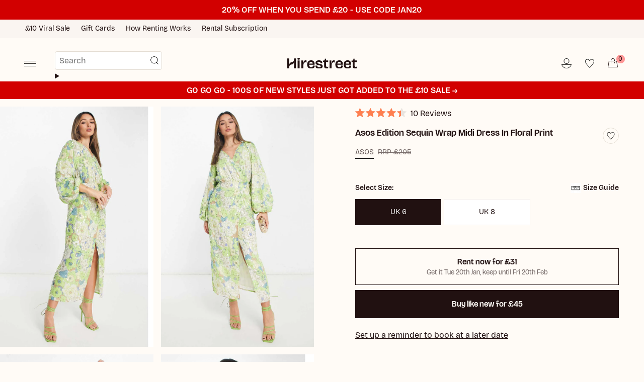

--- FILE ---
content_type: text/html; charset=utf-8
request_url: https://www.hirestreetuk.com/products/asos-edition-sequin-wrap-midi-dress-in-floral-print
body_size: 53134
content:
<!doctype html>

<html class="no-js no-touch supports-no-cookies" lang="en">
  <head>
    <!-- "snippets/limespot.liquid" was not rendered, the associated app was uninstalled -->
    <script>
window.KiwiSizing = window.KiwiSizing === undefined ? {} : window.KiwiSizing;
KiwiSizing.shop = "hirestreet-prod.myshopify.com";


KiwiSizing.data = {
  collections: "679983776123,427997888751,437691613423,669168468347,427997855983,429544571119,417848361199,421090197743,446312481007,433069359343,433069850863,427999887599,642636251515,433192304879,671120228731,421730353391,668209185147,446457020655,430349484271,430349549807,424341635311,433069228271,642744877435,446309662959,420272767215,433135485167,665557500283,671881724283,417838956783",
  tags: "_sale_SAVE_78%,batwing sleeves,celebration,date night,embellished,festival,floral pattern,front slit,geometric design,glossy,green,lace,lightgreen,lightweight,loose fit,midi,multiple_variants_available,party,pattern,plain back,plain hem,printed back,regular fit,scoop back,slit,smooth,spring,tiktok-sync,traction-high,v neck,wedding guest,wf-top-250-most-viewed,wrap dress,wrap fastener",
  product: "8223538151663",
  vendor: "ASOS",
  type: "Dresses",
  title: "Asos Edition Sequin Wrap Midi Dress In Floral Print",
  images: ["\/\/www.hirestreetuk.com\/cdn\/shop\/files\/115239974_model_1.jpg?v=1717690706","\/\/www.hirestreetuk.com\/cdn\/shop\/files\/115239974_model_4.jpg?v=1717690706","\/\/www.hirestreetuk.com\/cdn\/shop\/files\/115239974_model_2.jpg?v=1744191022","\/\/www.hirestreetuk.com\/cdn\/shop\/files\/115239974_model_3.jpg?v=1744191022"],
  options: [{"name":"Size","position":1,"values":["UK 6","UK 8","UK 6 (In-Rental)","UK 8 (In-Rental)","UK 6 (Buy Now)","UK 8 (Buy Now)"]}],
  variants: [{"id":44316857532655,"title":"UK 6","option1":"UK 6","option2":null,"option3":null,"sku":"HSACS23145","requires_shipping":true,"taxable":true,"featured_image":null,"available":true,"name":"Asos Edition Sequin Wrap Midi Dress In Floral Print - UK 6","public_title":"UK 6","options":["UK 6"],"price":3100,"weight":0,"compare_at_price":20500,"inventory_management":"shopify","barcode":null,"requires_selling_plan":false,"selling_plan_allocations":[]},{"id":44316857499887,"title":"UK 8","option1":"UK 8","option2":null,"option3":null,"sku":"HSACS23145","requires_shipping":true,"taxable":true,"featured_image":null,"available":true,"name":"Asos Edition Sequin Wrap Midi Dress In Floral Print - UK 8","public_title":"UK 8","options":["UK 8"],"price":3100,"weight":0,"compare_at_price":20500,"inventory_management":"shopify","barcode":null,"requires_selling_plan":false,"selling_plan_allocations":[]},{"id":44978957746415,"title":"UK 6 (In-Rental)","option1":"UK 6 (In-Rental)","option2":null,"option3":null,"sku":"HSACS23145","requires_shipping":true,"taxable":true,"featured_image":null,"available":true,"name":"Asos Edition Sequin Wrap Midi Dress In Floral Print - UK 6 (In-Rental)","public_title":"UK 6 (In-Rental)","options":["UK 6 (In-Rental)"],"price":4500,"weight":0,"compare_at_price":20500,"inventory_management":null,"barcode":null,"requires_selling_plan":false,"selling_plan_allocations":[]},{"id":44978957779183,"title":"UK 8 (In-Rental)","option1":"UK 8 (In-Rental)","option2":null,"option3":null,"sku":"HSACS23145","requires_shipping":true,"taxable":true,"featured_image":null,"available":true,"name":"Asos Edition Sequin Wrap Midi Dress In Floral Print - UK 8 (In-Rental)","public_title":"UK 8 (In-Rental)","options":["UK 8 (In-Rental)"],"price":4500,"weight":0,"compare_at_price":20500,"inventory_management":null,"barcode":null,"requires_selling_plan":false,"selling_plan_allocations":[]},{"id":53487019000187,"title":"UK 6 (Buy Now)","option1":"UK 6 (Buy Now)","option2":null,"option3":null,"sku":"HSACS23145","requires_shipping":true,"taxable":true,"featured_image":null,"available":true,"name":"Asos Edition Sequin Wrap Midi Dress In Floral Print - UK 6 (Buy Now)","public_title":"UK 6 (Buy Now)","options":["UK 6 (Buy Now)"],"price":4500,"weight":0,"compare_at_price":20500,"inventory_management":null,"barcode":null,"requires_selling_plan":false,"selling_plan_allocations":[]},{"id":53487019032955,"title":"UK 8 (Buy Now)","option1":"UK 8 (Buy Now)","option2":null,"option3":null,"sku":"HSACS23145","requires_shipping":true,"taxable":true,"featured_image":null,"available":true,"name":"Asos Edition Sequin Wrap Midi Dress In Floral Print - UK 8 (Buy Now)","public_title":"UK 8 (Buy Now)","options":["UK 8 (Buy Now)"],"price":4500,"weight":0,"compare_at_price":20500,"inventory_management":null,"barcode":null,"requires_selling_plan":false,"selling_plan_allocations":[]}],
};

</script>
    <meta charset="UTF-8">
    <meta http-equiv="X-UA-Compatible" content="IE=edge">
    

    <meta name="viewport" content="width=device-width, initial-scale=1.0, maximum-scale=1.0, user-scalable=no">
    <meta name="theme-color" content="#fffbf6">
    <link rel="canonical" href="https://www.hirestreetuk.com/products/asos-edition-sequin-wrap-midi-dress-in-floral-print">
    <link rel="preconnect" href="https://cdn.shopify.com" crossorigin>
    <link rel="preconnect" href="https://cdn.hirestreetuk.com/hirestreet-shopify-front-end/" crossorigin>
    <link rel="stylesheet" href="https://cdn.hirestreetuk.com/hirestreet-shopify-front-end/2.38.5/assets/ZoaMain.css">
    <script type="module" src="https://cdn.hirestreetuk.com/hirestreet-shopify-front-end/2.38.5/ZoaMain.js" defer></script>
    <!-- ======================= Broadcast Theme V5.4.1 ========================= -->
      <!-- Google Tag Manager -->
      <script>
        (function (w, d, s, l, i) {
          w[l] = w[l] || [];
          w[l].push({ 'gtm.start': new Date().getTime(), event: 'gtm.js' });
          var f = d.getElementsByTagName(s)[0],
            j = d.createElement(s),
            dl = l != 'dataLayer' ? '&l=' + l : '';
          j.async = true;
          j.src = 'https://www.googletagmanager.com/gtm.js?id=' + i + dl;
          f.parentNode.insertBefore(j, f);
        })(window, document, 'script', 'dataLayer', 'GTM-KHPFD9H');
      </script>
      
      <!-- End Google Tag Manager -->
    
    <link href="//www.hirestreetuk.com/cdn/shop/t/8/assets/theme.css?v=116750431987840498241764773822" as="style" rel="preload">
    <link href="//www.hirestreetuk.com/cdn/shop/t/8/assets/utility.css?v=26890862868672563631758803917" as="style" rel="preload">
    <link href="//www.hirestreetuk.com/cdn/shop/t/8/assets/vendor.js?v=152754676678534273481758210320" as="script" rel="preload">
    <link href="//www.hirestreetuk.com/cdn/shop/t/8/assets/zoa-theme.dev.js?v=105191290885960438661764773823" as="script" rel="preload">
<style data-shopify>
</style><link
      rel="icon"
      type="image/png"
      href="https://cdn.shopify.com/s/files/1/0678/2232/1903/files/favicon-96x96.png?v=1751384600"
      sizes="96x96"
    >
    <link
      rel="icon"
      type="image/svg+xml"
      href="https://cdn.shopify.com/s/files/1/0678/2232/1903/files/favicon.svg?v=1751384600"
    >
    <link rel="shortcut icon" href="https://cdn.shopify.com/s/files/1/0678/2232/1903/files/favicon.ico?v=1751384599">
    <link
      rel="apple-touch-icon"
      sizes="180x180"
      href="https://cdn.shopify.com/s/files/1/0678/2232/1903/files/apple-touch-icon.png?v=1751384600"
    >
    <link rel="manifest" href="https://cdn.shopify.com/s/files/1/0678/2232/1903/files/site.webmanifest?v=1751384795">

    <!-- Title and description ================================================ -->
    


    <meta property="og:site_name" content="Hirestreet">
<meta property="og:url" content="https://www.hirestreetuk.com/products/asos-edition-sequin-wrap-midi-dress-in-floral-print">
<meta property="og:title" content="Rent Asos Edition Sequin Wrap Midi Dress In Floral Print | Hirestreet">
<meta property="og:type" content="product">
<meta property="og:description" content="Asos Edition Sequin Wrap Midi Dress In Floral Print Introducing the ASOS Edition Sequin Wrap Midi Dress in Floral Print—a stunning embodiment of sophistication and allure, meticulously crafted to elevate your style. Prepare to dazzle in this captivating midi dress adorned with a floral print, design ..."><meta property="og:image" content="http://www.hirestreetuk.com/cdn/shop/files/115239974_model_1.jpg?v=1717690706">
  <meta property="og:image:secure_url" content="https://www.hirestreetuk.com/cdn/shop/files/115239974_model_1.jpg?v=1717690706">
  <meta property="og:image:width" content="1020">
  <meta property="og:image:height" content="1600"><meta property="og:price:amount" content="31.00">
  <meta property="og:price:currency" content="GBP"><meta name="twitter:card" content="summary_large_image">
<meta name="twitter:title" content="Rent Asos Edition Sequin Wrap Midi Dress In Floral Print | Hirestreet">
<meta name="twitter:description" content="Asos Edition Sequin Wrap Midi Dress In Floral Print Introducing the ASOS Edition Sequin Wrap Midi Dress in Floral Print—a stunning embodiment of sophistication and allure, meticulously crafted to elevate your style. Prepare to dazzle in this captivating midi dress adorned with a floral print, design ...">

    <!-- CSS ================================================================== -->

    <link href="//www.hirestreetuk.com/cdn/shop/t/8/assets/font-settings.css?v=93582742234024231051759345564" rel="stylesheet" type="text/css" media="all" />

    
<style data-shopify>

:root {--scrollbar-width: 0px;





--COLOR-VIDEO-BG: #fff0dd;
--COLOR-BG-BRIGHTER: #fff0dd;--COLOR-BG: #fffbf6;--COLOR-BG-ALPHA-25: rgba(255, 251, 246, 0.25);
--COLOR-BG-TRANSPARENT: rgba(255, 251, 246, 0);
--COLOR-BG-SECONDARY: #fffbf6;
--COLOR-BG-SECONDARY-LIGHTEN: #ffffff;
--COLOR-BG-RGB: 255, 251, 246;

--COLOR-TEXT-DARK: #000000;
--COLOR-TEXT: #211111;
--COLOR-TEXT-LIGHT: #645756;


/* === Opacity shades of grey ===*/
--COLOR-A5:  rgba(33, 17, 17, 0.05);
--COLOR-A10: rgba(33, 17, 17, 0.1);
--COLOR-A15: rgba(33, 17, 17, 0.15);
--COLOR-A20: rgba(33, 17, 17, 0.2);
--COLOR-A25: rgba(33, 17, 17, 0.25);
--COLOR-A30: rgba(33, 17, 17, 0.3);
--COLOR-A35: rgba(33, 17, 17, 0.35);
--COLOR-A40: rgba(33, 17, 17, 0.4);
--COLOR-A45: rgba(33, 17, 17, 0.45);
--COLOR-A50: rgba(33, 17, 17, 0.5);
--COLOR-A55: rgba(33, 17, 17, 0.55);
--COLOR-A60: rgba(33, 17, 17, 0.6);
--COLOR-A65: rgba(33, 17, 17, 0.65);
--COLOR-A70: rgba(33, 17, 17, 0.7);
--COLOR-A75: rgba(33, 17, 17, 0.75);
--COLOR-A80: rgba(33, 17, 17, 0.8);
--COLOR-A85: rgba(33, 17, 17, 0.85);
--COLOR-A90: rgba(33, 17, 17, 0.9);
--COLOR-A95: rgba(33, 17, 17, 0.95);

--COLOR-BORDER: rgb(228, 221, 211);
--COLOR-BORDER-LIGHT: #efe9e1;
--COLOR-BORDER-HAIRLINE: #fff4e7;
--COLOR-BORDER-DARK: #bdac94;/* === Bright color ===*/
--COLOR-PRIMARY: #ff9797;
--COLOR-PRIMARY-HOVER: #ff4b4b;
--COLOR-PRIMARY-FADE: rgba(255, 151, 151, 0.05);
--COLOR-PRIMARY-FADE-HOVER: rgba(255, 151, 151, 0.1);
--COLOR-PRIMARY-LIGHT: #ffffff;--COLOR-PRIMARY-OPPOSITE: #ffffff;



/* === link Color ===*/
--COLOR-LINK: #211111;
--COLOR-LINK-HOVER: rgba(33, 17, 17, 0.7);
--COLOR-LINK-FADE: rgba(33, 17, 17, 0.05);
--COLOR-LINK-FADE-HOVER: rgba(33, 17, 17, 0.1);--COLOR-LINK-OPPOSITE: #ffffff;


/* === Product grid sale tags ===*/
--COLOR-SALE-BG: #f9dee5;
--COLOR-SALE-TEXT: #af7b88;--COLOR-SALE-TEXT-SECONDARY: #f9dee5;

/* === Product grid badges ===*/
--COLOR-BADGE-BG: #64303d;
--COLOR-BADGE-TEXT: #fffbf6;

/* === Product sale color ===*/
--COLOR-SALE: #d20000;

/* === Gray background on Product grid items ===*/--filter-bg: 1.0;/* === Helper colors for form error states ===*/
--COLOR-ERROR: #721C24;
--COLOR-ERROR-BG: #F8D7DA;
--COLOR-ERROR-BORDER: #F5C6CB;



  --RADIUS: 0px;
  --RADIUS-SELECT: 0px;

--COLOR-HEADER-BG: #fffbf6;--COLOR-HEADER-BG-TRANSPARENT: rgba(255, 251, 246, 0);
--COLOR-HEADER-LINK: #211111;
--COLOR-HEADER-LINK-HOVER: rgba(33, 17, 17, 0.7);

--COLOR-MENU-BG: #fffbf6;
--COLOR-MENU-LINK: #211111;
--COLOR-MENU-LINK-HOVER: rgba(33, 17, 17, 0.7);
--COLOR-SUBMENU-BG: #fffbf6;
--COLOR-SUBMENU-LINK: #211111;
--COLOR-SUBMENU-LINK-HOVER: rgba(33, 17, 17, 0.7);
--COLOR-SUBMENU-TEXT-LIGHT: #645756;
--COLOR-MENU-TRANSPARENT: #fffbf6;
--COLOR-MENU-TRANSPARENT-HOVER: rgba(255, 251, 246, 0.7);--COLOR-FOOTER-BG: #211111;
--COLOR-FOOTER-BG-HAIRLINE: #2b1616;
--COLOR-FOOTER-TEXT: #fffbf6;
--COLOR-FOOTER-TEXT-A35: rgba(255, 251, 246, 0.35);
--COLOR-FOOTER-TEXT-A75: rgba(255, 251, 246, 0.75);
--COLOR-FOOTER-LINK: #fffbf6;
--COLOR-FOOTER-LINK-HOVER: rgba(255, 251, 246, 0.7);
--COLOR-FOOTER-BORDER: #fffbf6;

--TRANSPARENT: rgba(255, 255, 255, 0);

/* === Default overlay opacity ===*/
--overlay-opacity: 0;
--underlay-opacity: 1;
--underlay-bg: rgba(0,0,0,0.4);

/* === Custom Cursor ===*/
--ICON-ZOOM-IN: url( "//www.hirestreetuk.com/cdn/shop/t/8/assets/icon-zoom-in.svg?v=182473373117644429561758210321" );
--ICON-ZOOM-OUT: url( "//www.hirestreetuk.com/cdn/shop/t/8/assets/icon-zoom-out.svg?v=101497157853986683871758210322" );

/* === Custom Icons ===*/


  
  --ICON-ADD-BAG: url( "//www.hirestreetuk.com/cdn/shop/t/8/assets/icon-add-bag-medium.svg?v=139170916092727621901758210323" );
  --ICON-ADD-CART: url( "//www.hirestreetuk.com/cdn/shop/t/8/assets/icon-add-cart-medium.svg?v=57635405022452982901758210319" );
  --ICON-ARROW-LEFT: url( "//www.hirestreetuk.com/cdn/shop/t/8/assets/icon-arrow-left-medium.svg?v=98614866157451683461758210321" );
  --ICON-ARROW-RIGHT: url( "//www.hirestreetuk.com/cdn/shop/t/8/assets/icon-arrow-right-medium.svg?v=127385474140982877711758210323" );
  --ICON-SELECT: url("//www.hirestreetuk.com/cdn/shop/t/8/assets/icon-select.svg?v=167170173659852274001758210320");


--PRODUCT-GRID-ASPECT-RATIO: 160.0%;

/* === Typography ===*/
--FONT-WEIGHT-BODY: 400;
--FONT-WEIGHT-BODY-BOLD: 700;

--FONT-STACK-BODY: BricolageGrotesque, -apple-system, 'Segoe UI', Roboto, 'Helvetica Neue', 'Noto Sans', 'Liberation Sans', Arial, sans-serif, 'Apple Color Emoji', 'Segoe UI Emoji', 'Segoe UI Symbol', 'Noto Color Emoji';
--FONT-STYLE-BODY: normal;
--FONT-STYLE-BODY-ITALIC: italic;
--FONT-ADJUST-BODY: 1.0;

--LETTER-SPACING-BODY: 0.0em;

--FONT-WEIGHT-HEADING: 600;
--FONT-WEIGHT-HEADING-BOLD: 700;

--FONT-UPPERCASE-HEADING: none;
--LETTER-SPACING-HEADING: 0.0em;

--FONT-STACK-HEADING: BricolageGrotesque96pt, -apple-system, 'Segoe UI', Roboto, 'Helvetica Neue', 'Noto Sans', 'Liberation Sans', Arial, sans-serif, 'Apple Color Emoji', 'Segoe UI Emoji', 'Segoe UI Symbol', 'Noto Color Emoji';
--FONT-STYLE-HEADING: normal;
--FONT-STYLE-HEADING-ITALIC: italic;
--FONT-ADJUST-HEADING: 1.15;

--FONT-WEIGHT-SUBHEADING: 600;
--FONT-WEIGHT-SUBHEADING-BOLD: 700;

--FONT-STACK-SUBHEADING: BricolageGrotesque, -apple-system, 'Segoe UI', Roboto, 'Helvetica Neue', 'Noto Sans', 'Liberation Sans', Arial, sans-serif, 'Apple Color Emoji', 'Segoe UI Emoji', 'Segoe UI Symbol', 'Noto Color Emoji';
--FONT-STYLE-SUBHEADING: normal;
--FONT-STYLE-SUBHEADING-ITALIC: italic;
--FONT-ADJUST-SUBHEADING: 1.0;

--FONT-UPPERCASE-SUBHEADING: none;
--LETTER-SPACING-SUBHEADING: 0.0em;

--FONT-STACK-NAV: BricolageGrotesque, -apple-system, 'Segoe UI', Roboto, 'Helvetica Neue', 'Noto Sans', 'Liberation Sans', Arial, sans-serif, 'Apple Color Emoji', 'Segoe UI Emoji', 'Segoe UI Symbol', 'Noto Color Emoji';
--FONT-STYLE-NAV: normal;
--FONT-STYLE-NAV-ITALIC: italic;
--FONT-ADJUST-NAV: 1.0;

--FONT-WEIGHT-NAV: 400;
--FONT-WEIGHT-NAV-BOLD: 700;

--LETTER-SPACING-NAV: 0.0em;

--FONT-SIZE-BASE: 1.0rem;
--FONT-SIZE-BASE-PERCENT: 1.0;

/* === Parallax ===*/
--PARALLAX-STRENGTH-MIN: 120.0%;
--PARALLAX-STRENGTH-MAX: 130.0%;--COLUMNS: 4;
--COLUMNS-MEDIUM: 3;
--COLUMNS-SMALL: 2;
--COLUMNS-MOBILE: 2;--LAYOUT-OUTER: 50px;
  --LAYOUT-GUTTER: 32px;
  --LAYOUT-OUTER-MEDIUM: 30px;
  --LAYOUT-GUTTER-MEDIUM: 22px;
  --LAYOUT-OUTER-SMALL: 16px;
  --LAYOUT-GUTTER-SMALL: 16px;--base-animation-delay: 0ms;
--line-height-normal: 1.375; /* Equals to line-height: normal; */--SIDEBAR-WIDTH: 288px;
  --SIDEBAR-WIDTH-MEDIUM: 258px;--DRAWER-WIDTH: 380px;--ICON-STROKE-WIDTH: 1.5px;/* === Button General ===*/
--BTN-FONT-STACK: BricolageGrotesque96pt, -apple-system, 'Segoe UI', Roboto, 'Helvetica Neue', 'Noto Sans', 'Liberation Sans', Arial, sans-serif, 'Apple Color Emoji', 'Segoe UI Emoji', 'Segoe UI Symbol', 'Noto Color Emoji';
--BTN-FONT-WEIGHT: 600;
--BTN-FONT-STYLE: normal;
--BTN-FONT-SIZE: 16px;

--BTN-LETTER-SPACING: 0.0em;
--BTN-UPPERCASE: none;
--BTN-TEXT-ARROW-OFFSET: 0px;

/* === Button Primary ===*/
--BTN-PRIMARY-BORDER-COLOR: #211111;
--BTN-PRIMARY-BG-COLOR: #211111;
--BTN-PRIMARY-TEXT-COLOR: #fffbf6;


  --BTN-PRIMARY-BG-COLOR-BRIGHTER: #432222;


/* === Button Secondary ===*/
--BTN-SECONDARY-BORDER-COLOR: #fffbf6;
--BTN-SECONDARY-BG-COLOR: #fffbf6;
--BTN-SECONDARY-TEXT-COLOR: #211111;


  --BTN-SECONDARY-BG-COLOR-BRIGHTER: #fff0dd;


/* === Button White ===*/
--TEXT-BTN-BORDER-WHITE: #fff;
--TEXT-BTN-BG-WHITE: #fff;
--TEXT-BTN-WHITE: #000;
--TEXT-BTN-BG-WHITE-BRIGHTER: #f2f2f2;

/* === Button Black ===*/
--TEXT-BTN-BG-BLACK: #000;
--TEXT-BTN-BORDER-BLACK: #000;
--TEXT-BTN-BLACK: #fff;
--TEXT-BTN-BG-BLACK-BRIGHTER: #1a1a1a;

/* === Button Red ===*/
--TEXT-BTN-BG-RED: #E22020;
--TEXT-BTN-BORDER-RED: #E22020;
--TEXT-BTN-RED: #fff;
--TEXT-BTN-BG-RED-BRIGHTER: #e84d4d;

/* === Cart Gradient ===*/


  --FREE-SHIPPING-GRADIENT: linear-gradient(277deg, rgba(255, 151, 151, 1), rgba(255, 151, 151, 1) 100%);


/* === Swatch Size ===*/
--swatch-size-filters: calc(1.15rem * var(--FONT-ADJUST-BODY));
--swatch-size-product: calc(2.2rem * var(--FONT-ADJUST-BODY));
}

/* === Backdrop ===*/
::backdrop {
  --underlay-opacity: 1;
  --underlay-bg: rgba(0,0,0,0.4);
}
</style>


    <link href="//www.hirestreetuk.com/cdn/shop/t/8/assets/theme.css?v=116750431987840498241764773822" rel="stylesheet" type="text/css" media="all" />
    <link href="//www.hirestreetuk.com/cdn/shop/t/8/assets/utility.css?v=26890862868672563631758803917" rel="stylesheet" type="text/css" media="all" />

    
<link href="//www.hirestreetuk.com/cdn/shop/t/8/assets/swatches.css?v=157844926215047500451758210321" as="style" rel="preload">
      <link href="//www.hirestreetuk.com/cdn/shop/t/8/assets/swatches.css?v=157844926215047500451758210321" rel="stylesheet" type="text/css" media="all" />
<style data-shopify>.swatches {
    --black: #000000;--white: #fafafa;--blank: url(//www.hirestreetuk.com/cdn/shop/files/blank_small.png?v=18090);
  }</style>
<script>
    if (window.navigator.userAgent.indexOf('MSIE ') > 0 || window.navigator.userAgent.indexOf('Trident/') > 0) {
      document.documentElement.className = document.documentElement.className + ' ie';

      var scripts = document.getElementsByTagName('script')[0];
      var polyfill = document.createElement("script");
      polyfill.defer = true;
      polyfill.src = "//www.hirestreetuk.com/cdn/shop/t/8/assets/ie11.js?v=144489047535103983231758210322";

      scripts.parentNode.insertBefore(polyfill, scripts);
    } else {
      document.documentElement.className = document.documentElement.className.replace('no-js', 'js');
    }

    document.documentElement.style.setProperty('--scrollbar-width', `${getScrollbarWidth()}px`);

    function getScrollbarWidth() {
      // Creating invisible container
      const outer = document.createElement('div');
      outer.style.visibility = 'hidden';
      outer.style.overflow = 'scroll'; // forcing scrollbar to appear
      outer.style.msOverflowStyle = 'scrollbar'; // needed for WinJS apps
      document.documentElement.appendChild(outer);

      // Creating inner element and placing it in the container
      const inner = document.createElement('div');
      outer.appendChild(inner);

      // Calculating difference between container's full width and the child width
      const scrollbarWidth = outer.offsetWidth - inner.offsetWidth;

      // Removing temporary elements from the DOM
      outer.parentNode.removeChild(outer);

      return scrollbarWidth;
    }

    let root = '/';
    if (root[root.length - 1] !== '/') {
      root = root + '/';
    }

    window.theme = {
      routes: {
        root: root,
        cart_url: '/cart',
        cart_add_url: '/cart/add',
        cart_change_url: '/cart/change',
        product_recommendations_url: '/recommendations/products',
        predictive_search_url: '/search/suggest',
        addresses_url: '/account/addresses'
      },
      assets: {
        photoswipe: '//www.hirestreetuk.com/cdn/shop/t/8/assets/photoswipe.js?v=162613001030112971491758210325',
        smoothscroll: '//www.hirestreetuk.com/cdn/shop/t/8/assets/smoothscroll.js?v=37906625415260927261758210320',
      },
      baseSizes: [
        {
          "id": "gid://shopify/TaxonomyValue/215",
          "name": "Preemie"
        },
        {
          "id": "gid://shopify/TaxonomyValue/216",
          "name": "Newborn"
        },
        {
          "id": "gid://shopify/TaxonomyValue/217",
          "name": "0-3 months"
        },
        {
          "id": "gid://shopify/TaxonomyValue/218",
          "name": "3-6 months"
        },
        {
          "id": "gid://shopify/TaxonomyValue/219",
          "name": "6-9 months"
        },
        {
          "id": "gid://shopify/TaxonomyValue/220",
          "name": "9-12 months"
        },
        {
          "id": "gid://shopify/TaxonomyValue/221",
          "name": "12-18 months"
        },
        {
          "id": "gid://shopify/TaxonomyValue/222",
          "name": "18-24 months"
        },
        {
          "id": "gid://shopify/TaxonomyValue/223",
          "name": "2-3 years"
        },
        {
          "id": "gid://shopify/TaxonomyValue/224",
          "name": "3-4 years"
        },
        {
          "id": "gid://shopify/TaxonomyValue/225",
          "name": "4-5 years"
        },
        {
          "id": "gid://shopify/TaxonomyValue/226",
          "name": "5-6 years"
        },
        {
          "id": "gid://shopify/TaxonomyValue/227",
          "name": "6-7 years"
        },
        {
          "id": "gid://shopify/TaxonomyValue/228",
          "name": "7-8 years"
        },
        {
          "id": "gid://shopify/TaxonomyValue/229",
          "name": "8-9 years"
        },
        {
          "id": "gid://shopify/TaxonomyValue/2878",
          "name": "0"
        },
        {
          "id": "gid://shopify/TaxonomyValue/2879",
          "name": "1"
        },
        {
          "id": "gid://shopify/TaxonomyValue/2880",
          "name": "10"
        },
        {
          "id": "gid://shopify/TaxonomyValue/2881",
          "name": "12"
        },
        {
          "id": "gid://shopify/TaxonomyValue/2882",
          "name": "14"
        },
        {
          "id": "gid://shopify/TaxonomyValue/2883",
          "name": "16"
        },
        {
          "id": "gid://shopify/TaxonomyValue/2884",
          "name": "18"
        },
        {
          "id": "gid://shopify/TaxonomyValue/2885",
          "name": "2"
        },
        {
          "id": "gid://shopify/TaxonomyValue/2886",
          "name": "20"
        },
        {
          "id": "gid://shopify/TaxonomyValue/2887",
          "name": "22"
        },
        {
          "id": "gid://shopify/TaxonomyValue/2888",
          "name": "24"
        },
        {
          "id": "gid://shopify/TaxonomyValue/2889",
          "name": "26"
        },
        {
          "id": "gid://shopify/TaxonomyValue/2890",
          "name": "28"
        },
        {
          "id": "gid://shopify/TaxonomyValue/2891",
          "name": "30"
        },
        {
          "id": "gid://shopify/TaxonomyValue/2892",
          "name": "32"
        },
        {
          "id": "gid://shopify/TaxonomyValue/2893",
          "name": "34"
        },
        {
          "id": "gid://shopify/TaxonomyValue/2894",
          "name": "36"
        },
        {
          "id": "gid://shopify/TaxonomyValue/2895",
          "name": "38"
        },
        {
          "id": "gid://shopify/TaxonomyValue/2896",
          "name": "4"
        },
        {
          "id": "gid://shopify/TaxonomyValue/2897",
          "name": "40"
        },
        {
          "id": "gid://shopify/TaxonomyValue/2898",
          "name": "42"
        },
        {
          "id": "gid://shopify/TaxonomyValue/2899",
          "name": "44"
        },
        {
          "id": "gid://shopify/TaxonomyValue/2900",
          "name": "46"
        },
        {
          "id": "gid://shopify/TaxonomyValue/2901",
          "name": "48"
        },
        {
          "id": "gid://shopify/TaxonomyValue/2902",
          "name": "50"
        },
        {
          "id": "gid://shopify/TaxonomyValue/2903",
          "name": "52"
        },
        {
          "id": "gid://shopify/TaxonomyValue/2904",
          "name": "54"
        },
        {
          "id": "gid://shopify/TaxonomyValue/2905",
          "name": "56"
        },
        {
          "id": "gid://shopify/TaxonomyValue/2906",
          "name": "58"
        },
        {
          "id": "gid://shopify/TaxonomyValue/2907",
          "name": "6"
        },
        {
          "id": "gid://shopify/TaxonomyValue/2908",
          "name": "60"
        },
        {
          "id": "gid://shopify/TaxonomyValue/2909",
          "name": "8"
        },
        {
          "id": "gid://shopify/TaxonomyValue/2910",
          "name": "Triple extra small (XXXS)"
        },
        {
          "id": "gid://shopify/TaxonomyValue/2911",
          "name": "Double extra small (XXS)"
        },
        {
          "id": "gid://shopify/TaxonomyValue/2918",
          "name": "Triple extra large (XXXL)"
        },
        {
          "id": "gid://shopify/TaxonomyValue/2919",
          "name": "Four extra large (4XL)"
        },
        {
          "id": "gid://shopify/TaxonomyValue/2920",
          "name": "Five extra large (5XL)"
        },
        {
          "id": "gid://shopify/TaxonomyValue/2921",
          "name": "Six extra large (6XL)"
        },
        {
          "id": "gid://shopify/TaxonomyValue/5790",
          "name": "00"
        },
        {
          "id": "gid://shopify/TaxonomyValue/6703",
          "name": "000"
        },
        {
          "id": "gid://shopify/TaxonomyValue/17086",
          "name": "Extra small (XS)"
        },
        {
          "id": "gid://shopify/TaxonomyValue/17087",
          "name": "Small (S)"
        },
        {
          "id": "gid://shopify/TaxonomyValue/17088",
          "name": "Medium (M)"
        },
        {
          "id": "gid://shopify/TaxonomyValue/17089",
          "name": "Large (L)"
        },
        {
          "id": "gid://shopify/TaxonomyValue/17090",
          "name": "Extra large (XL)"
        },
        {
          "id": "gid://shopify/TaxonomyValue/17091",
          "name": "Double extra large (XXL)"
        },
        {
          "id": "gid://shopify/TaxonomyValue/25940",
          "name": "One size"
        },
        {
          "id": "gid://shopify/TaxonomyValue/27608",
          "name": "Other"
        }
      ],
      baseShoeSizes: [
        {
          "name": "Extra small (XS)",
          "id": "gid://shopify/TaxonomyValue/17229"
        },
        {
          "name": "Small (S)",
          "id": "gid://shopify/TaxonomyValue/17230"
        },
        {
          "name": "Medium (M)",
          "id": "gid://shopify/TaxonomyValue/17231"
        },
        {
          "name": "Large (L)",
          "id": "gid://shopify/TaxonomyValue/17232"
        },
        {
          "name": "Extra large (XL)",
          "id": "gid://shopify/TaxonomyValue/17233"
        },
        {
          "name": "Double extra large (XXL)",
          "id": "gid://shopify/TaxonomyValue/17234"
        },
        {
          "name": "Triple extra large (XXXL)",
          "id": "gid://shopify/TaxonomyValue/17235"
        },
        {
          "name": "0",
          "id": "gid://shopify/TaxonomyValue/17097"
        },
        {
          "name": "0.5",
          "id": "gid://shopify/TaxonomyValue/2935"
        },
        {
          "name": "1",
          "id": "gid://shopify/TaxonomyValue/17098"
        },
        {
          "name": "1.5",
          "id": "gid://shopify/TaxonomyValue/2936"
        },
        {
          "name": "2",
          "id": "gid://shopify/TaxonomyValue/17099"
        },
        {
          "name": "2.5",
          "id": "gid://shopify/TaxonomyValue/2937"
        },
        {
          "name": "3",
          "id": "gid://shopify/TaxonomyValue/2938"
        },
        {
          "name": "3.5",
          "id": "gid://shopify/TaxonomyValue/2939"
        },
        {
          "name": "4",
          "id": "gid://shopify/TaxonomyValue/17100"
        },
        {
          "name": "4.5",
          "id": "gid://shopify/TaxonomyValue/2940"
        },
        {
          "name": "5",
          "id": "gid://shopify/TaxonomyValue/2941"
        },
        {
          "name": "5.5",
          "id": "gid://shopify/TaxonomyValue/2942"
        },
        {
          "name": "6",
          "id": "gid://shopify/TaxonomyValue/17101"
        },
        {
          "name": "6.5",
          "id": "gid://shopify/TaxonomyValue/2943"
        },
        {
          "name": "7",
          "id": "gid://shopify/TaxonomyValue/2944"
        },
        {
          "name": "7.5",
          "id": "gid://shopify/TaxonomyValue/2945"
        },
        {
          "name": "8",
          "id": "gid://shopify/TaxonomyValue/17102"
        },
        {
          "name": "8.5",
          "id": "gid://shopify/TaxonomyValue/2946"
        },
        {
          "name": "9",
          "id": "gid://shopify/TaxonomyValue/2947"
        },
        {
          "name": "9.5",
          "id": "gid://shopify/TaxonomyValue/2948"
        },
        {
          "name": "10",
          "id": "gid://shopify/TaxonomyValue/17103"
        },
        {
          "name": "10.5",
          "id": "gid://shopify/TaxonomyValue/3010"
        },
        {
          "name": "11",
          "id": "gid://shopify/TaxonomyValue/3011"
        },
        {
          "name": "11.5",
          "id": "gid://shopify/TaxonomyValue/3012"
        },
        {
          "name": "12",
          "id": "gid://shopify/TaxonomyValue/17210"
        },
        {
          "name": "12.5",
          "id": "gid://shopify/TaxonomyValue/3013"
        },
        {
          "name": "13",
          "id": "gid://shopify/TaxonomyValue/3014"
        },
        {
          "name": "13.5",
          "id": "gid://shopify/TaxonomyValue/3015"
        },
        {
          "name": "14",
          "id": "gid://shopify/TaxonomyValue/17211"
        },
        {
          "name": "14.5",
          "id": "gid://shopify/TaxonomyValue/3016"
        },
        {
          "name": "15",
          "id": "gid://shopify/TaxonomyValue/2949"
        },
        {
          "name": "15.5",
          "id": "gid://shopify/TaxonomyValue/2950"
        },
        {
          "name": "16",
          "id": "gid://shopify/TaxonomyValue/17104"
        },
        {
          "name": "16.5",
          "id": "gid://shopify/TaxonomyValue/2951"
        },
        {
          "name": "17",
          "id": "gid://shopify/TaxonomyValue/2952"
        },
        {
          "name": "17.5",
          "id": "gid://shopify/TaxonomyValue/2953"
        },
        {
          "name": "18",
          "id": "gid://shopify/TaxonomyValue/17105"
        },
        {
          "name": "18.5",
          "id": "gid://shopify/TaxonomyValue/2954"
        },
        {
          "name": "19",
          "id": "gid://shopify/TaxonomyValue/2955"
        },
        {
          "name": "19.5",
          "id": "gid://shopify/TaxonomyValue/2956"
        },
        {
          "name": "20",
          "id": "gid://shopify/TaxonomyValue/17106"
        },
        {
          "name": "20.5",
          "id": "gid://shopify/TaxonomyValue/2957"
        },
        {
          "name": "21",
          "id": "gid://shopify/TaxonomyValue/2958"
        },
        {
          "name": "21.5",
          "id": "gid://shopify/TaxonomyValue/2959"
        },
        {
          "name": "22",
          "id": "gid://shopify/TaxonomyValue/17107"
        },
        {
          "name": "22.5",
          "id": "gid://shopify/TaxonomyValue/2960"
        },
        {
          "name": "23",
          "id": "gid://shopify/TaxonomyValue/2961"
        },
        {
          "name": "23.5",
          "id": "gid://shopify/TaxonomyValue/2962"
        },
        {
          "name": "24",
          "id": "gid://shopify/TaxonomyValue/17108"
        },
        {
          "name": "24.5",
          "id": "gid://shopify/TaxonomyValue/2963"
        },
        {
          "name": "25",
          "id": "gid://shopify/TaxonomyValue/2964"
        },
        {
          "name": "25.5",
          "id": "gid://shopify/TaxonomyValue/2965"
        },
        {
          "name": "26",
          "id": "gid://shopify/TaxonomyValue/17109"
        },
        {
          "name": "26.5",
          "id": "gid://shopify/TaxonomyValue/2966"
        },
        {
          "name": "27",
          "id": "gid://shopify/TaxonomyValue/2967"
        },
        {
          "name": "27.5",
          "id": "gid://shopify/TaxonomyValue/3017"
        },
        {
          "name": "28",
          "id": "gid://shopify/TaxonomyValue/17212"
        },
        {
          "name": "28.5",
          "id": "gid://shopify/TaxonomyValue/3018"
        },
        {
          "name": "29",
          "id": "gid://shopify/TaxonomyValue/3019"
        },
        {
          "name": "29.5",
          "id": "gid://shopify/TaxonomyValue/3020"
        },
        {
          "name": "30",
          "id": "gid://shopify/TaxonomyValue/17213"
        },
        {
          "name": "30.5",
          "id": "gid://shopify/TaxonomyValue/3021"
        },
        {
          "name": "31",
          "id": "gid://shopify/TaxonomyValue/3022"
        },
        {
          "name": "31.5",
          "id": "gid://shopify/TaxonomyValue/3023"
        },
        {
          "name": "32",
          "id": "gid://shopify/TaxonomyValue/17214"
        },
        {
          "name": "32.5",
          "id": "gid://shopify/TaxonomyValue/3024"
        },
        {
          "name": "33",
          "id": "gid://shopify/TaxonomyValue/3025"
        },
        {
          "name": "33.5",
          "id": "gid://shopify/TaxonomyValue/3026"
        },
        {
          "name": "34",
          "id": "gid://shopify/TaxonomyValue/17215"
        },
        {
          "name": "34.5",
          "id": "gid://shopify/TaxonomyValue/3027"
        },
        {
          "name": "35",
          "id": "gid://shopify/TaxonomyValue/3028"
        },
        {
          "name": "35.5",
          "id": "gid://shopify/TaxonomyValue/3029"
        },
        {
          "name": "36",
          "id": "gid://shopify/TaxonomyValue/17216"
        },
        {
          "name": "36.5",
          "id": "gid://shopify/TaxonomyValue/3030"
        },
        {
          "name": "37",
          "id": "gid://shopify/TaxonomyValue/3031"
        },
        {
          "name": "37.5",
          "id": "gid://shopify/TaxonomyValue/3032"
        },
        {
          "name": "38",
          "id": "gid://shopify/TaxonomyValue/17217"
        },
        {
          "name": "38.5",
          "id": "gid://shopify/TaxonomyValue/3033"
        },
        {
          "name": "39",
          "id": "gid://shopify/TaxonomyValue/3034"
        },
        {
          "name": "39.5",
          "id": "gid://shopify/TaxonomyValue/3035"
        },
        {
          "name": "40",
          "id": "gid://shopify/TaxonomyValue/17218"
        },
        {
          "name": "40.5",
          "id": "gid://shopify/TaxonomyValue/3036"
        },
        {
          "name": "41",
          "id": "gid://shopify/TaxonomyValue/3037"
        },
        {
          "name": "41.5",
          "id": "gid://shopify/TaxonomyValue/3038"
        },
        {
          "name": "42",
          "id": "gid://shopify/TaxonomyValue/17219"
        },
        {
          "name": "42.5",
          "id": "gid://shopify/TaxonomyValue/3039"
        },
        {
          "name": "43",
          "id": "gid://shopify/TaxonomyValue/3040"
        },
        {
          "name": "43.5",
          "id": "gid://shopify/TaxonomyValue/3041"
        },
        {
          "name": "44",
          "id": "gid://shopify/TaxonomyValue/17220"
        },
        {
          "name": "44.5",
          "id": "gid://shopify/TaxonomyValue/3042"
        },
        {
          "name": "45",
          "id": "gid://shopify/TaxonomyValue/3043"
        },
        {
          "name": "45.5",
          "id": "gid://shopify/TaxonomyValue/3044"
        },
        {
          "name": "46",
          "id": "gid://shopify/TaxonomyValue/17221"
        },
        {
          "name": "46.5",
          "id": "gid://shopify/TaxonomyValue/3045"
        },
        {
          "name": "47",
          "id": "gid://shopify/TaxonomyValue/3046"
        },
        {
          "name": "47.5",
          "id": "gid://shopify/TaxonomyValue/3047"
        },
        {
          "name": "48",
          "id": "gid://shopify/TaxonomyValue/17222"
        },
        {
          "name": "48.5",
          "id": "gid://shopify/TaxonomyValue/3048"
        },
        {
          "name": "49",
          "id": "gid://shopify/TaxonomyValue/3049"
        },
        {
          "name": "49.5",
          "id": "gid://shopify/TaxonomyValue/3050"
        },
        {
          "name": "50",
          "id": "gid://shopify/TaxonomyValue/17223"
        },
        {
          "name": "50.5",
          "id": "gid://shopify/TaxonomyValue/3051"
        },
        {
          "name": "51",
          "id": "gid://shopify/TaxonomyValue/3052"
        },
        {
          "name": "51.5",
          "id": "gid://shopify/TaxonomyValue/3053"
        },
        {
          "name": "52",
          "id": "gid://shopify/TaxonomyValue/17224"
        },
        {
          "name": "52.5",
          "id": "gid://shopify/TaxonomyValue/3054"
        },
        {
          "name": "53",
          "id": "gid://shopify/TaxonomyValue/3055"
        },
        {
          "name": "53.5",
          "id": "gid://shopify/TaxonomyValue/3056"
        },
        {
          "name": "54",
          "id": "gid://shopify/TaxonomyValue/17225"
        },
        {
          "name": "54.5",
          "id": "gid://shopify/TaxonomyValue/3057"
        },
        {
          "name": "55",
          "id": "gid://shopify/TaxonomyValue/3058"
        },
        {
          "name": "55.5",
          "id": "gid://shopify/TaxonomyValue/3059"
        },
        {
          "name": "56",
          "id": "gid://shopify/TaxonomyValue/17226"
        },
        {
          "name": "56.5",
          "id": "gid://shopify/TaxonomyValue/3060"
        },
        {
          "name": "57",
          "id": "gid://shopify/TaxonomyValue/3061"
        },
        {
          "name": "57.5",
          "id": "gid://shopify/TaxonomyValue/3062"
        },
        {
          "name": "58",
          "id": "gid://shopify/TaxonomyValue/17227"
        },
        {
          "name": "58.5",
          "id": "gid://shopify/TaxonomyValue/3063"
        },
        {
          "name": "59",
          "id": "gid://shopify/TaxonomyValue/3064"
        },
        {
          "name": "59.5",
          "id": "gid://shopify/TaxonomyValue/3065"
        },
        {
          "name": "60",
          "id": "gid://shopify/TaxonomyValue/17228"
        },
        {
          "name": "Other",
          "id": "gid://shopify/TaxonomyValue/26420"
        }
      ],
      strings: {
        addToCart: "Add to cart",
        cartAcceptanceError: "You must accept our terms and conditions.",
        soldOut: "Fully Booked",
        from: "",
        preOrder: "Pre-order",
        sale: "Sale",
        subscription: "Subscription",
        unavailable: "Unavailable",
        unitPrice: "Unit price",
        unitPriceSeparator: "per",
        shippingCalcSubmitButton: "Calculate shipping",
        shippingCalcSubmitButtonDisabled: "Calculating...",
        selectValue: "Select value",
        selectColor: "Select color",
        oneColor: "color",
        otherColor: "colors",
        upsellAddToCart: "Add",
        free: "Free",
        swatchesColor: "Color, Colour",
        recoverPasswordSuccess: "We&#39;ve sent you an email with a link to update your password.",
        recoverPasswordError: "Translation missing: en.customer.recover_password.error",
      },
      settings: {
        customerLoggedIn: null ? true : false,
        cartDrawerEnabled: false,
        enableQuickAdd: true,
        enableAnimations: true,
        variantOnSale: true,
        enableBackInStock: true,
        enableCollectionWalkthrough: true,
        enablePurchaseButton: true,
        enableSubscriptionCancelDiscount: false,
        enableSubscriptionPauseDiscount: false,
        enableFixedOrderEndDate: true,
        fixedOrderEndDate: "2026-01-05"
      },
      sliderArrows: {
        prev: '<button type="button" class="slider__button slider__button--prev" data-button-arrow data-button-prev>' + "Previous" + '</button>',
        next: '<button type="button" class="slider__button slider__button--next" data-button-arrow data-button-next>' + "Next" + '</button>',
      },
      moneyFormat: false ? "£{{amount}} GBP" : "£{{amount}}",
      moneyWithoutCurrencyFormat: "£{{amount}}",
      moneyWithCurrencyFormat: "£{{amount}} GBP",
      subtotal: 0,
      info: {
        name: 'broadcast'
      },
      version: '5.4.1'
    };

    let windowInnerHeight = window.innerHeight;
    document.documentElement.style.setProperty('--full-height', `${windowInnerHeight}px`);
    document.documentElement.style.setProperty('--three-quarters', `${windowInnerHeight * 0.75}px`);
    document.documentElement.style.setProperty('--two-thirds', `${windowInnerHeight * 0.66}px`);
    document.documentElement.style.setProperty('--one-half', `${windowInnerHeight * 0.5}px`);
    document.documentElement.style.setProperty('--one-third', `${windowInnerHeight * 0.33}px`);
    document.documentElement.style.setProperty('--one-fifth', `${windowInnerHeight * 0.2}px`);
    </script>
    
      <script data-zoa-customer type="application/json">
        {
          "customer": {
            "email": null,
            "loggedIn": false
          }
        }
      </script>
    

    

    <!-- Theme Javascript ============================================================== -->
    
    <script type="application/json" data-zoa-delivery>
      {"rates":[{"service_name":"Express Shipping","service_code":"express","description":"Estimated delivery: 20th January","total_price":850,"currency":"GBP","min_delivery_date":"2026-01-18","max_delivery_date":"2026-01-18","delivery_date":"2026-01-20","customer_return_date":"2026-02-19"},{"service_name":"Standard Shipping","service_code":"standard","description":"Estimated delivery: 21st January","total_price":650,"currency":"GBP","min_delivery_date":"2026-01-18","max_delivery_date":"2026-01-18","delivery_date":"2026-01-21","customer_return_date":"2026-02-20"},{"service_name":"Express Subscription Shipping","service_code":"express_subscription","description":"Estimated delivery: 20th January","total_price":500,"currency":"GBP","min_delivery_date":"2026-01-18","max_delivery_date":"2026-01-18","delivery_date":"2026-01-20","customer_return_date":"2026-02-19"},{"service_name":"Standard Subscription Shipping","service_code":"standard_subscription","description":"Estimated delivery: 21st January","total_price":0,"currency":"GBP","min_delivery_date":"2026-01-18","max_delivery_date":"2026-01-18","delivery_date":"2026-01-21","customer_return_date":"2026-02-20"}]}
    </script>
    <script src="//www.hirestreetuk.com/cdn/shop/t/8/assets/vendor.js?v=152754676678534273481758210320" defer="defer"></script>
    <script src="//www.hirestreetuk.com/cdn/shop/t/8/assets/zoa-theme.dev.js?v=105191290885960438661764773823" defer="defer"></script>
    <script src="//www.hirestreetuk.com/cdn/shop/t/8/assets/klaviyo.js?v=135092786222784458071761816456" defer="defer"></script>

    
    
    <script type="application/json" data-zoa-subscription>
        {
          "subscriptionMetaobjects": [
        
              {
                "discountPrice": null,
                "itemQuantity": 2,
                "price": 4500,
                "variantId": 55382824943995,
                "sellingPlan": {
                  "id": 710109921659,
                  "name": "HS+ 2 Items"
                },
                "rotationsAllowed": 1,
                "retentionDiscount": 0,
                "hidden": true
              },
        
              {
                "discountPrice": null,
                "itemQuantity": 3,
                "price": 6000,
                "variantId": 55382813245819,
                "sellingPlan": {
                  "id": 710109888891,
                  "name": "HS+ 3 Items"
                },
                "rotationsAllowed": 1,
                "retentionDiscount": 0,
                "hidden": true
              },
        
              {
                "discountPrice": 5500,
                "itemQuantity": 5,
                "price": 7500,
                "variantId": 45839607005423,
                "sellingPlan": {
                  "id": 709818777979,
                  "name": "Hirestreet Subscription"
                },
                "rotationsAllowed": -1,
                "retentionDiscount": 2000,
                "hidden": true
              },
        
              {
                "discountPrice": null,
                "itemQuantity": 5,
                "price": 8500,
                "variantId": 55382803808635,
                "sellingPlan": {
                  "id": 710109954427,
                  "name": "HS+ 5 Items"
                },
                "rotationsAllowed": 1,
                "retentionDiscount": 2000,
                "hidden": false
              },
        
              {
                "discountPrice": null,
                "itemQuantity": 10,
                "price": 13500,
                "variantId": 55672580669819,
                "sellingPlan": {
                  "id": 710467060091,
                  "name": "HS+ 10 Items"
                },
                "rotationsAllowed": 1,
                "retentionDiscount": 2000,
                "hidden": true
              }
        
        ]
      }
    </script>

    
      
        <script type="application/json" data-zoa-subscription-customer>
          {
            "loggedIn": false,
            "subscribed": false,
            "activeSubscriber": false
          }
        </script>
      
    

      <!-- Hotjar Tracking Code for www.hirestreetuk.com -->
      <script>
        (function (h, o, t, j, a, r) {
          h.hj =
            h.hj ||
            function () {
              (h.hj.q = h.hj.q || []).push(arguments);
            };
          h._hjSettings = { hjid: 1713918, hjsv: 6 };
          a = o.getElementsByTagName('head')[0];
          r = o.createElement('script');
          r.async = 1;
          r.src = t + h._hjSettings.hjid + j + h._hjSettings.hjsv;
          a.appendChild(r);
        })(window, document, 'https://static.hotjar.com/c/hotjar-', '.js?sv=');
      </script>
    
    <!-- Shopify app scripts =========================================================== -->

    <meta name="p:domain_verify" content="74803a1883a1c9d0346e0e63b8cbe572">

    <script>window.performance && window.performance.mark && window.performance.mark('shopify.content_for_header.start');</script><meta id="shopify-digital-wallet" name="shopify-digital-wallet" content="/67822321903/digital_wallets/dialog">
<meta name="shopify-checkout-api-token" content="79e3b721881964635c25e58e73da7a60">
<link rel="alternate" type="application/json+oembed" href="https://www.hirestreetuk.com/products/asos-edition-sequin-wrap-midi-dress-in-floral-print.oembed">
<script async="async" src="/checkouts/internal/preloads.js?locale=en-GB"></script>
<link rel="preconnect" href="https://shop.app" crossorigin="anonymous">
<script async="async" src="https://shop.app/checkouts/internal/preloads.js?locale=en-GB&shop_id=67822321903" crossorigin="anonymous"></script>
<script id="apple-pay-shop-capabilities" type="application/json">{"shopId":67822321903,"countryCode":"GB","currencyCode":"GBP","merchantCapabilities":["supports3DS"],"merchantId":"gid:\/\/shopify\/Shop\/67822321903","merchantName":"Hirestreet","requiredBillingContactFields":["postalAddress","email","phone"],"requiredShippingContactFields":["postalAddress","email","phone"],"shippingType":"shipping","supportedNetworks":["visa","maestro","masterCard","amex","discover","elo"],"total":{"type":"pending","label":"Hirestreet","amount":"1.00"},"shopifyPaymentsEnabled":true,"supportsSubscriptions":true}</script>
<script id="shopify-features" type="application/json">{"accessToken":"79e3b721881964635c25e58e73da7a60","betas":["rich-media-storefront-analytics"],"domain":"www.hirestreetuk.com","predictiveSearch":true,"shopId":67822321903,"locale":"en"}</script>
<script>var Shopify = Shopify || {};
Shopify.shop = "hirestreet-prod.myshopify.com";
Shopify.locale = "en";
Shopify.currency = {"active":"GBP","rate":"1.0"};
Shopify.country = "GB";
Shopify.theme = {"name":"hirestreet-shopify-theme\/main","id":180911374715,"schema_name":"Broadcast","schema_version":"5.4.1","theme_store_id":null,"role":"main"};
Shopify.theme.handle = "null";
Shopify.theme.style = {"id":null,"handle":null};
Shopify.cdnHost = "www.hirestreetuk.com/cdn";
Shopify.routes = Shopify.routes || {};
Shopify.routes.root = "/";</script>
<script type="module">!function(o){(o.Shopify=o.Shopify||{}).modules=!0}(window);</script>
<script>!function(o){function n(){var o=[];function n(){o.push(Array.prototype.slice.apply(arguments))}return n.q=o,n}var t=o.Shopify=o.Shopify||{};t.loadFeatures=n(),t.autoloadFeatures=n()}(window);</script>
<script>
  window.ShopifyPay = window.ShopifyPay || {};
  window.ShopifyPay.apiHost = "shop.app\/pay";
  window.ShopifyPay.redirectState = null;
</script>
<script id="shop-js-analytics" type="application/json">{"pageType":"product"}</script>
<script defer="defer" async type="module" src="//www.hirestreetuk.com/cdn/shopifycloud/shop-js/modules/v2/client.init-shop-cart-sync_C5BV16lS.en.esm.js"></script>
<script defer="defer" async type="module" src="//www.hirestreetuk.com/cdn/shopifycloud/shop-js/modules/v2/chunk.common_CygWptCX.esm.js"></script>
<script type="module">
  await import("//www.hirestreetuk.com/cdn/shopifycloud/shop-js/modules/v2/client.init-shop-cart-sync_C5BV16lS.en.esm.js");
await import("//www.hirestreetuk.com/cdn/shopifycloud/shop-js/modules/v2/chunk.common_CygWptCX.esm.js");

  window.Shopify.SignInWithShop?.initShopCartSync?.({"fedCMEnabled":true,"windoidEnabled":true});

</script>
<script>
  window.Shopify = window.Shopify || {};
  if (!window.Shopify.featureAssets) window.Shopify.featureAssets = {};
  window.Shopify.featureAssets['shop-js'] = {"shop-cart-sync":["modules/v2/client.shop-cart-sync_ZFArdW7E.en.esm.js","modules/v2/chunk.common_CygWptCX.esm.js"],"init-fed-cm":["modules/v2/client.init-fed-cm_CmiC4vf6.en.esm.js","modules/v2/chunk.common_CygWptCX.esm.js"],"shop-button":["modules/v2/client.shop-button_tlx5R9nI.en.esm.js","modules/v2/chunk.common_CygWptCX.esm.js"],"shop-cash-offers":["modules/v2/client.shop-cash-offers_DOA2yAJr.en.esm.js","modules/v2/chunk.common_CygWptCX.esm.js","modules/v2/chunk.modal_D71HUcav.esm.js"],"init-windoid":["modules/v2/client.init-windoid_sURxWdc1.en.esm.js","modules/v2/chunk.common_CygWptCX.esm.js"],"shop-toast-manager":["modules/v2/client.shop-toast-manager_ClPi3nE9.en.esm.js","modules/v2/chunk.common_CygWptCX.esm.js"],"init-shop-email-lookup-coordinator":["modules/v2/client.init-shop-email-lookup-coordinator_B8hsDcYM.en.esm.js","modules/v2/chunk.common_CygWptCX.esm.js"],"init-shop-cart-sync":["modules/v2/client.init-shop-cart-sync_C5BV16lS.en.esm.js","modules/v2/chunk.common_CygWptCX.esm.js"],"avatar":["modules/v2/client.avatar_BTnouDA3.en.esm.js"],"pay-button":["modules/v2/client.pay-button_FdsNuTd3.en.esm.js","modules/v2/chunk.common_CygWptCX.esm.js"],"init-customer-accounts":["modules/v2/client.init-customer-accounts_DxDtT_ad.en.esm.js","modules/v2/client.shop-login-button_C5VAVYt1.en.esm.js","modules/v2/chunk.common_CygWptCX.esm.js","modules/v2/chunk.modal_D71HUcav.esm.js"],"init-shop-for-new-customer-accounts":["modules/v2/client.init-shop-for-new-customer-accounts_ChsxoAhi.en.esm.js","modules/v2/client.shop-login-button_C5VAVYt1.en.esm.js","modules/v2/chunk.common_CygWptCX.esm.js","modules/v2/chunk.modal_D71HUcav.esm.js"],"shop-login-button":["modules/v2/client.shop-login-button_C5VAVYt1.en.esm.js","modules/v2/chunk.common_CygWptCX.esm.js","modules/v2/chunk.modal_D71HUcav.esm.js"],"init-customer-accounts-sign-up":["modules/v2/client.init-customer-accounts-sign-up_CPSyQ0Tj.en.esm.js","modules/v2/client.shop-login-button_C5VAVYt1.en.esm.js","modules/v2/chunk.common_CygWptCX.esm.js","modules/v2/chunk.modal_D71HUcav.esm.js"],"shop-follow-button":["modules/v2/client.shop-follow-button_Cva4Ekp9.en.esm.js","modules/v2/chunk.common_CygWptCX.esm.js","modules/v2/chunk.modal_D71HUcav.esm.js"],"checkout-modal":["modules/v2/client.checkout-modal_BPM8l0SH.en.esm.js","modules/v2/chunk.common_CygWptCX.esm.js","modules/v2/chunk.modal_D71HUcav.esm.js"],"lead-capture":["modules/v2/client.lead-capture_Bi8yE_yS.en.esm.js","modules/v2/chunk.common_CygWptCX.esm.js","modules/v2/chunk.modal_D71HUcav.esm.js"],"shop-login":["modules/v2/client.shop-login_D6lNrXab.en.esm.js","modules/v2/chunk.common_CygWptCX.esm.js","modules/v2/chunk.modal_D71HUcav.esm.js"],"payment-terms":["modules/v2/client.payment-terms_CZxnsJam.en.esm.js","modules/v2/chunk.common_CygWptCX.esm.js","modules/v2/chunk.modal_D71HUcav.esm.js"]};
</script>
<script>(function() {
  var isLoaded = false;
  function asyncLoad() {
    if (isLoaded) return;
    isLoaded = true;
    var urls = ["https:\/\/app.kiwisizing.com\/web\/js\/dist\/kiwiSizing\/plugin\/SizingPlugin.prod.js?v=330\u0026shop=hirestreet-prod.myshopify.com","https:\/\/dr4qe3ddw9y32.cloudfront.net\/awin-shopify-integration-code.js?aid=117071\u0026v=shopifyApp_5.2.1\u0026ts=1749645966670\u0026shop=hirestreet-prod.myshopify.com"];
    for (var i = 0; i < urls.length; i++) {
      var s = document.createElement('script');
      s.type = 'text/javascript';
      s.async = true;
      s.src = urls[i];
      var x = document.getElementsByTagName('script')[0];
      x.parentNode.insertBefore(s, x);
    }
  };
  if(window.attachEvent) {
    window.attachEvent('onload', asyncLoad);
  } else {
    window.addEventListener('load', asyncLoad, false);
  }
})();</script>
<script id="__st">var __st={"a":67822321903,"offset":0,"reqid":"4f23986f-e543-43e8-aeb7-031f21080c29-1768818725","pageurl":"www.hirestreetuk.com\/products\/asos-edition-sequin-wrap-midi-dress-in-floral-print","u":"7cb0a33aba59","p":"product","rtyp":"product","rid":8223538151663};</script>
<script>window.ShopifyPaypalV4VisibilityTracking = true;</script>
<script id="form-persister">!function(){'use strict';const t='contact',e='new_comment',n=[[t,t],['blogs',e],['comments',e],[t,'customer']],o='password',r='form_key',c=['recaptcha-v3-token','g-recaptcha-response','h-captcha-response',o],s=()=>{try{return window.sessionStorage}catch{return}},i='__shopify_v',u=t=>t.elements[r],a=function(){const t=[...n].map((([t,e])=>`form[action*='/${t}']:not([data-nocaptcha='true']) input[name='form_type'][value='${e}']`)).join(',');var e;return e=t,()=>e?[...document.querySelectorAll(e)].map((t=>t.form)):[]}();function m(t){const e=u(t);a().includes(t)&&(!e||!e.value)&&function(t){try{if(!s())return;!function(t){const e=s();if(!e)return;const n=u(t);if(!n)return;const o=n.value;o&&e.removeItem(o)}(t);const e=Array.from(Array(32),(()=>Math.random().toString(36)[2])).join('');!function(t,e){u(t)||t.append(Object.assign(document.createElement('input'),{type:'hidden',name:r})),t.elements[r].value=e}(t,e),function(t,e){const n=s();if(!n)return;const r=[...t.querySelectorAll(`input[type='${o}']`)].map((({name:t})=>t)),u=[...c,...r],a={};for(const[o,c]of new FormData(t).entries())u.includes(o)||(a[o]=c);n.setItem(e,JSON.stringify({[i]:1,action:t.action,data:a}))}(t,e)}catch(e){console.error('failed to persist form',e)}}(t)}const f=t=>{if('true'===t.dataset.persistBound)return;const e=function(t,e){const n=function(t){return'function'==typeof t.submit?t.submit:HTMLFormElement.prototype.submit}(t).bind(t);return function(){let t;return()=>{t||(t=!0,(()=>{try{e(),n()}catch(t){(t=>{console.error('form submit failed',t)})(t)}})(),setTimeout((()=>t=!1),250))}}()}(t,(()=>{m(t)}));!function(t,e){if('function'==typeof t.submit&&'function'==typeof e)try{t.submit=e}catch{}}(t,e),t.addEventListener('submit',(t=>{t.preventDefault(),e()})),t.dataset.persistBound='true'};!function(){function t(t){const e=(t=>{const e=t.target;return e instanceof HTMLFormElement?e:e&&e.form})(t);e&&m(e)}document.addEventListener('submit',t),document.addEventListener('DOMContentLoaded',(()=>{const e=a();for(const t of e)f(t);var n;n=document.body,new window.MutationObserver((t=>{for(const e of t)if('childList'===e.type&&e.addedNodes.length)for(const t of e.addedNodes)1===t.nodeType&&'FORM'===t.tagName&&a().includes(t)&&f(t)})).observe(n,{childList:!0,subtree:!0,attributes:!1}),document.removeEventListener('submit',t)}))}()}();</script>
<script integrity="sha256-4kQ18oKyAcykRKYeNunJcIwy7WH5gtpwJnB7kiuLZ1E=" data-source-attribution="shopify.loadfeatures" defer="defer" src="//www.hirestreetuk.com/cdn/shopifycloud/storefront/assets/storefront/load_feature-a0a9edcb.js" crossorigin="anonymous"></script>
<script crossorigin="anonymous" defer="defer" src="//www.hirestreetuk.com/cdn/shopifycloud/storefront/assets/shopify_pay/storefront-65b4c6d7.js?v=20250812"></script>
<script data-source-attribution="shopify.dynamic_checkout.dynamic.init">var Shopify=Shopify||{};Shopify.PaymentButton=Shopify.PaymentButton||{isStorefrontPortableWallets:!0,init:function(){window.Shopify.PaymentButton.init=function(){};var t=document.createElement("script");t.src="https://www.hirestreetuk.com/cdn/shopifycloud/portable-wallets/latest/portable-wallets.en.js",t.type="module",document.head.appendChild(t)}};
</script>
<script data-source-attribution="shopify.dynamic_checkout.buyer_consent">
  function portableWalletsHideBuyerConsent(e){var t=document.getElementById("shopify-buyer-consent"),n=document.getElementById("shopify-subscription-policy-button");t&&n&&(t.classList.add("hidden"),t.setAttribute("aria-hidden","true"),n.removeEventListener("click",e))}function portableWalletsShowBuyerConsent(e){var t=document.getElementById("shopify-buyer-consent"),n=document.getElementById("shopify-subscription-policy-button");t&&n&&(t.classList.remove("hidden"),t.removeAttribute("aria-hidden"),n.addEventListener("click",e))}window.Shopify?.PaymentButton&&(window.Shopify.PaymentButton.hideBuyerConsent=portableWalletsHideBuyerConsent,window.Shopify.PaymentButton.showBuyerConsent=portableWalletsShowBuyerConsent);
</script>
<script data-source-attribution="shopify.dynamic_checkout.cart.bootstrap">document.addEventListener("DOMContentLoaded",(function(){function t(){return document.querySelector("shopify-accelerated-checkout-cart, shopify-accelerated-checkout")}if(t())Shopify.PaymentButton.init();else{new MutationObserver((function(e,n){t()&&(Shopify.PaymentButton.init(),n.disconnect())})).observe(document.body,{childList:!0,subtree:!0})}}));
</script>
<script id='scb4127' type='text/javascript' async='' src='https://www.hirestreetuk.com/cdn/shopifycloud/privacy-banner/storefront-banner.js'></script><link id="shopify-accelerated-checkout-styles" rel="stylesheet" media="screen" href="https://www.hirestreetuk.com/cdn/shopifycloud/portable-wallets/latest/accelerated-checkout-backwards-compat.css" crossorigin="anonymous">
<style id="shopify-accelerated-checkout-cart">
        #shopify-buyer-consent {
  margin-top: 1em;
  display: inline-block;
  width: 100%;
}

#shopify-buyer-consent.hidden {
  display: none;
}

#shopify-subscription-policy-button {
  background: none;
  border: none;
  padding: 0;
  text-decoration: underline;
  font-size: inherit;
  cursor: pointer;
}

#shopify-subscription-policy-button::before {
  box-shadow: none;
}

      </style>
<script id="sections-script" data-sections="zoa-related-products,zoa-complementary-products" defer="defer" src="//www.hirestreetuk.com/cdn/shop/t/8/compiled_assets/scripts.js?v=18090"></script>
<script>window.performance && window.performance.mark && window.performance.mark('shopify.content_for_header.end');</script>
  <!-- BEGIN app block: shopify://apps/okendo/blocks/theme-settings/bb689e69-ea70-4661-8fb7-ad24a2e23c29 --><!-- BEGIN app snippet: header-metafields -->










    <style data-oke-reviews-version="0.82.1" type="text/css" data-href="https://d3hw6dc1ow8pp2.cloudfront.net/reviews-widget-plus/css/okendo-reviews-styles.9d163ae1.css"></style><style data-oke-reviews-version="0.82.1" type="text/css" data-href="https://d3hw6dc1ow8pp2.cloudfront.net/reviews-widget-plus/css/modules/okendo-star-rating.4cb378a8.css"></style><style data-oke-reviews-version="0.82.1" type="text/css" data-href="https://d3hw6dc1ow8pp2.cloudfront.net/reviews-widget-plus/css/modules/okendo-reviews-keywords.0942444f.css"></style><style data-oke-reviews-version="0.82.1" type="text/css" data-href="https://d3hw6dc1ow8pp2.cloudfront.net/reviews-widget-plus/css/modules/okendo-reviews-summary.a0c9d7d6.css"></style><style type="text/css">.okeReviews[data-oke-container],div.okeReviews{font-size:14px;font-size:var(--oke-text-regular);font-weight:400;font-family:var(--oke-text-fontFamily);line-height:1.6}.okeReviews[data-oke-container] *,.okeReviews[data-oke-container] :after,.okeReviews[data-oke-container] :before,div.okeReviews *,div.okeReviews :after,div.okeReviews :before{box-sizing:border-box}.okeReviews[data-oke-container] h1,.okeReviews[data-oke-container] h2,.okeReviews[data-oke-container] h3,.okeReviews[data-oke-container] h4,.okeReviews[data-oke-container] h5,.okeReviews[data-oke-container] h6,div.okeReviews h1,div.okeReviews h2,div.okeReviews h3,div.okeReviews h4,div.okeReviews h5,div.okeReviews h6{font-size:1em;font-weight:400;line-height:1.4;margin:0}.okeReviews[data-oke-container] ul,div.okeReviews ul{padding:0;margin:0}.okeReviews[data-oke-container] li,div.okeReviews li{list-style-type:none;padding:0}.okeReviews[data-oke-container] p,div.okeReviews p{line-height:1.8;margin:0 0 4px}.okeReviews[data-oke-container] p:last-child,div.okeReviews p:last-child{margin-bottom:0}.okeReviews[data-oke-container] a,div.okeReviews a{text-decoration:none;color:inherit}.okeReviews[data-oke-container] button,div.okeReviews button{border-radius:0;border:0;box-shadow:none;margin:0;width:auto;min-width:auto;padding:0;background-color:transparent;min-height:auto}.okeReviews[data-oke-container] button,.okeReviews[data-oke-container] input,.okeReviews[data-oke-container] select,.okeReviews[data-oke-container] textarea,div.okeReviews button,div.okeReviews input,div.okeReviews select,div.okeReviews textarea{font-family:inherit;font-size:1em}.okeReviews[data-oke-container] label,.okeReviews[data-oke-container] select,div.okeReviews label,div.okeReviews select{display:inline}.okeReviews[data-oke-container] select,div.okeReviews select{width:auto}.okeReviews[data-oke-container] article,.okeReviews[data-oke-container] aside,div.okeReviews article,div.okeReviews aside{margin:0}.okeReviews[data-oke-container] table,div.okeReviews table{background:transparent;border:0;border-collapse:collapse;border-spacing:0;font-family:inherit;font-size:1em;table-layout:auto}.okeReviews[data-oke-container] table td,.okeReviews[data-oke-container] table th,.okeReviews[data-oke-container] table tr,div.okeReviews table td,div.okeReviews table th,div.okeReviews table tr{border:0;font-family:inherit;font-size:1em}.okeReviews[data-oke-container] table td,.okeReviews[data-oke-container] table th,div.okeReviews table td,div.okeReviews table th{background:transparent;font-weight:400;letter-spacing:normal;padding:0;text-align:left;text-transform:none;vertical-align:middle}.okeReviews[data-oke-container] table tr:hover td,.okeReviews[data-oke-container] table tr:hover th,div.okeReviews table tr:hover td,div.okeReviews table tr:hover th{background:transparent}.okeReviews[data-oke-container] fieldset,div.okeReviews fieldset{border:0;padding:0;margin:0;min-width:0}.okeReviews[data-oke-container] img,.okeReviews[data-oke-container] svg,div.okeReviews img,div.okeReviews svg{max-width:none}.okeReviews[data-oke-container] div:empty,div.okeReviews div:empty{display:block}.okeReviews[data-oke-container] .oke-icon:before,div.okeReviews .oke-icon:before{font-family:oke-widget-icons!important;font-style:normal;font-weight:400;font-variant:normal;text-transform:none;line-height:1;-webkit-font-smoothing:antialiased;-moz-osx-font-smoothing:grayscale;color:inherit}.okeReviews[data-oke-container] .oke-icon--select-arrow:before,div.okeReviews .oke-icon--select-arrow:before{content:""}.okeReviews[data-oke-container] .oke-icon--loading:before,div.okeReviews .oke-icon--loading:before{content:""}.okeReviews[data-oke-container] .oke-icon--pencil:before,div.okeReviews .oke-icon--pencil:before{content:""}.okeReviews[data-oke-container] .oke-icon--filter:before,div.okeReviews .oke-icon--filter:before{content:""}.okeReviews[data-oke-container] .oke-icon--play:before,div.okeReviews .oke-icon--play:before{content:""}.okeReviews[data-oke-container] .oke-icon--tick-circle:before,div.okeReviews .oke-icon--tick-circle:before{content:""}.okeReviews[data-oke-container] .oke-icon--chevron-left:before,div.okeReviews .oke-icon--chevron-left:before{content:""}.okeReviews[data-oke-container] .oke-icon--chevron-right:before,div.okeReviews .oke-icon--chevron-right:before{content:""}.okeReviews[data-oke-container] .oke-icon--thumbs-down:before,div.okeReviews .oke-icon--thumbs-down:before{content:""}.okeReviews[data-oke-container] .oke-icon--thumbs-up:before,div.okeReviews .oke-icon--thumbs-up:before{content:""}.okeReviews[data-oke-container] .oke-icon--close:before,div.okeReviews .oke-icon--close:before{content:""}.okeReviews[data-oke-container] .oke-icon--chevron-up:before,div.okeReviews .oke-icon--chevron-up:before{content:""}.okeReviews[data-oke-container] .oke-icon--chevron-down:before,div.okeReviews .oke-icon--chevron-down:before{content:""}.okeReviews[data-oke-container] .oke-icon--star:before,div.okeReviews .oke-icon--star:before{content:""}.okeReviews[data-oke-container] .oke-icon--magnifying-glass:before,div.okeReviews .oke-icon--magnifying-glass:before{content:""}@font-face{font-family:oke-widget-icons;src:url(https://d3hw6dc1ow8pp2.cloudfront.net/reviews-widget-plus/fonts/oke-widget-icons.ttf) format("truetype"),url(https://d3hw6dc1ow8pp2.cloudfront.net/reviews-widget-plus/fonts/oke-widget-icons.woff) format("woff"),url(https://d3hw6dc1ow8pp2.cloudfront.net/reviews-widget-plus/img/oke-widget-icons.bc0d6b0a.svg) format("svg");font-weight:400;font-style:normal;font-display:block}.okeReviews[data-oke-container] .oke-button,div.okeReviews .oke-button{display:inline-block;border-style:solid;border-color:var(--oke-button-borderColor);border-width:var(--oke-button-borderWidth);background-color:var(--oke-button-backgroundColor);line-height:1;padding:12px 24px;margin:0;border-radius:var(--oke-button-borderRadius);color:var(--oke-button-textColor);text-align:center;position:relative;font-weight:var(--oke-button-fontWeight);font-size:var(--oke-button-fontSize);font-family:var(--oke-button-fontFamily);outline:0}.okeReviews[data-oke-container] .oke-button-text,.okeReviews[data-oke-container] .oke-button .oke-icon,div.okeReviews .oke-button-text,div.okeReviews .oke-button .oke-icon{line-height:1}.okeReviews[data-oke-container] .oke-button.oke-is-loading,div.okeReviews .oke-button.oke-is-loading{position:relative}.okeReviews[data-oke-container] .oke-button.oke-is-loading:before,div.okeReviews .oke-button.oke-is-loading:before{font-family:oke-widget-icons!important;font-style:normal;font-weight:400;font-variant:normal;text-transform:none;line-height:1;-webkit-font-smoothing:antialiased;-moz-osx-font-smoothing:grayscale;content:"";color:undefined;font-size:12px;display:inline-block;animation:oke-spin 1s linear infinite;position:absolute;width:12px;height:12px;top:0;left:0;bottom:0;right:0;margin:auto}.okeReviews[data-oke-container] .oke-button.oke-is-loading>*,div.okeReviews .oke-button.oke-is-loading>*{opacity:0}.okeReviews[data-oke-container] .oke-button.oke-is-active,div.okeReviews .oke-button.oke-is-active{background-color:var(--oke-button-backgroundColorActive);color:var(--oke-button-textColorActive);border-color:var(--oke-button-borderColorActive)}.okeReviews[data-oke-container] .oke-button:not(.oke-is-loading),div.okeReviews .oke-button:not(.oke-is-loading){cursor:pointer}.okeReviews[data-oke-container] .oke-button:not(.oke-is-loading):not(.oke-is-active):hover,div.okeReviews .oke-button:not(.oke-is-loading):not(.oke-is-active):hover{background-color:var(--oke-button-backgroundColorHover);color:var(--oke-button-textColorHover);border-color:var(--oke-button-borderColorHover);box-shadow:0 0 0 2px var(--oke-button-backgroundColorHover)}.okeReviews[data-oke-container] .oke-button:not(.oke-is-loading):not(.oke-is-active):active,.okeReviews[data-oke-container] .oke-button:not(.oke-is-loading):not(.oke-is-active):hover:active,div.okeReviews .oke-button:not(.oke-is-loading):not(.oke-is-active):active,div.okeReviews .oke-button:not(.oke-is-loading):not(.oke-is-active):hover:active{background-color:var(--oke-button-backgroundColorActive);color:var(--oke-button-textColorActive);border-color:var(--oke-button-borderColorActive)}.okeReviews[data-oke-container] .oke-title,div.okeReviews .oke-title{font-weight:var(--oke-title-fontWeight);font-size:var(--oke-title-fontSize);font-family:var(--oke-title-fontFamily)}.okeReviews[data-oke-container] .oke-bodyText,div.okeReviews .oke-bodyText{font-weight:var(--oke-bodyText-fontWeight);font-size:var(--oke-bodyText-fontSize);font-family:var(--oke-bodyText-fontFamily)}.okeReviews[data-oke-container] .oke-linkButton,div.okeReviews .oke-linkButton{cursor:pointer;font-weight:700;pointer-events:auto;text-decoration:underline}.okeReviews[data-oke-container] .oke-linkButton:hover,div.okeReviews .oke-linkButton:hover{text-decoration:none}.okeReviews[data-oke-container] .oke-readMore,div.okeReviews .oke-readMore{cursor:pointer;color:inherit;text-decoration:underline}.okeReviews[data-oke-container] .oke-select,div.okeReviews .oke-select{cursor:pointer;background-repeat:no-repeat;background-position-x:100%;background-position-y:50%;border:none;padding:0 24px 0 12px;-moz-appearance:none;appearance:none;color:inherit;-webkit-appearance:none;background-color:transparent;background-image:url("data:image/svg+xml;charset=utf-8,%3Csvg fill='currentColor' xmlns='http://www.w3.org/2000/svg' viewBox='0 0 24 24'%3E%3Cpath d='M7 10l5 5 5-5z'/%3E%3Cpath d='M0 0h24v24H0z' fill='none'/%3E%3C/svg%3E");outline-offset:4px}.okeReviews[data-oke-container] .oke-select:disabled,div.okeReviews .oke-select:disabled{background-color:transparent;background-image:url("data:image/svg+xml;charset=utf-8,%3Csvg fill='%239a9db1' xmlns='http://www.w3.org/2000/svg' viewBox='0 0 24 24'%3E%3Cpath d='M7 10l5 5 5-5z'/%3E%3Cpath d='M0 0h24v24H0z' fill='none'/%3E%3C/svg%3E")}.okeReviews[data-oke-container] .oke-loader,div.okeReviews .oke-loader{position:relative}.okeReviews[data-oke-container] .oke-loader:before,div.okeReviews .oke-loader:before{font-family:oke-widget-icons!important;font-style:normal;font-weight:400;font-variant:normal;text-transform:none;line-height:1;-webkit-font-smoothing:antialiased;-moz-osx-font-smoothing:grayscale;content:"";color:var(--oke-text-secondaryColor);font-size:12px;display:inline-block;animation:oke-spin 1s linear infinite;position:absolute;width:12px;height:12px;top:0;left:0;bottom:0;right:0;margin:auto}.okeReviews[data-oke-container] .oke-a11yText,div.okeReviews .oke-a11yText{border:0;clip:rect(0 0 0 0);height:1px;margin:-1px;overflow:hidden;padding:0;position:absolute;width:1px}.okeReviews[data-oke-container] .oke-hidden,div.okeReviews .oke-hidden{display:none}.okeReviews[data-oke-container] .oke-modal,div.okeReviews .oke-modal{bottom:0;left:0;overflow:auto;position:fixed;right:0;top:0;z-index:2147483647;max-height:100%;background-color:rgba(0,0,0,.5);padding:40px 0 32px}@media only screen and (min-width:1024px){.okeReviews[data-oke-container] .oke-modal,div.okeReviews .oke-modal{display:flex;align-items:center;padding:48px 0}}.okeReviews[data-oke-container] .oke-modal ::-moz-selection,div.okeReviews .oke-modal ::-moz-selection{background-color:rgba(39,45,69,.2)}.okeReviews[data-oke-container] .oke-modal ::selection,div.okeReviews .oke-modal ::selection{background-color:rgba(39,45,69,.2)}.okeReviews[data-oke-container] .oke-modal,.okeReviews[data-oke-container] .oke-modal p,div.okeReviews .oke-modal,div.okeReviews .oke-modal p{color:#272d45}.okeReviews[data-oke-container] .oke-modal-content,div.okeReviews .oke-modal-content{background-color:#fff;margin:auto;position:relative;will-change:transform,opacity;width:calc(100% - 64px)}@media only screen and (min-width:1024px){.okeReviews[data-oke-container] .oke-modal-content,div.okeReviews .oke-modal-content{max-width:1000px}}.okeReviews[data-oke-container] .oke-modal-close,div.okeReviews .oke-modal-close{cursor:pointer;position:absolute;width:32px;height:32px;top:-32px;padding:4px;right:-4px;line-height:1}.okeReviews[data-oke-container] .oke-modal-close:before,div.okeReviews .oke-modal-close:before{font-family:oke-widget-icons!important;font-style:normal;font-weight:400;font-variant:normal;text-transform:none;line-height:1;-webkit-font-smoothing:antialiased;-moz-osx-font-smoothing:grayscale;content:"";color:#fff;font-size:24px;display:inline-block;width:24px;height:24px}.okeReviews[data-oke-container] .oke-modal-overlay,div.okeReviews .oke-modal-overlay{background-color:rgba(43,46,56,.9)}@media only screen and (min-width:1024px){.okeReviews[data-oke-container] .oke-modal--large .oke-modal-content,div.okeReviews .oke-modal--large .oke-modal-content{max-width:1200px}}.okeReviews[data-oke-container] .oke-modal .oke-helpful,.okeReviews[data-oke-container] .oke-modal .oke-helpful-vote-button,.okeReviews[data-oke-container] .oke-modal .oke-reviewContent-date,div.okeReviews .oke-modal .oke-helpful,div.okeReviews .oke-modal .oke-helpful-vote-button,div.okeReviews .oke-modal .oke-reviewContent-date{color:#676986}.oke-modal .okeReviews[data-oke-container].oke-w,.oke-modal div.okeReviews.oke-w{color:#272d45}.okeReviews[data-oke-container] .oke-tag,div.okeReviews .oke-tag{align-items:center;color:#272d45;display:flex;font-size:var(--oke-text-small);font-weight:600;text-align:left;position:relative;z-index:2;background-color:#f4f4f6;padding:4px 6px;border:none;border-radius:4px;gap:6px;line-height:1}.okeReviews[data-oke-container] .oke-tag svg,div.okeReviews .oke-tag svg{fill:currentColor;height:1rem}.okeReviews[data-oke-container] .hooper,div.okeReviews .hooper{height:auto}.okeReviews--left{text-align:left}.okeReviews--right{text-align:right}.okeReviews--center{text-align:center}.okeReviews :not([tabindex="-1"]):focus-visible{outline:5px auto highlight;outline:5px auto -webkit-focus-ring-color}.is-oke-modalOpen{overflow:hidden!important}img.oke-is-error{background-color:var(--oke-shadingColor);background-size:cover;background-position:50% 50%;box-shadow:inset 0 0 0 1px var(--oke-border-color)}@keyframes oke-spin{0%{transform:rotate(0deg)}to{transform:rotate(1turn)}}@keyframes oke-fade-in{0%{opacity:0}to{opacity:1}}
.oke-stars{line-height:1;position:relative;display:inline-block}.oke-stars-background svg{overflow:visible}.oke-stars-foreground{overflow:hidden;position:absolute;top:0;left:0}.oke-sr{display:inline-block;padding-top:var(--oke-starRating-spaceAbove);padding-bottom:var(--oke-starRating-spaceBelow)}.oke-sr .oke-is-clickable{cursor:pointer}.oke-sr--hidden{display:none}.oke-sr-count,.oke-sr-rating,.oke-sr-stars{display:inline-block;vertical-align:middle}.oke-sr-stars{line-height:1;margin-right:8px}.oke-sr-rating{display:none}.oke-sr-count--brackets:before{content:"("}.oke-sr-count--brackets:after{content:")"}
.oke-rk{display:block}.okeReviews[data-oke-container] .oke-reviewsKeywords-heading,div.okeReviews .oke-reviewsKeywords-heading{font-weight:700;margin-bottom:8px}.okeReviews[data-oke-container] .oke-reviewsKeywords-heading-skeleton,div.okeReviews .oke-reviewsKeywords-heading-skeleton{height:calc(var(--oke-button-fontSize) + 4px);width:150px}.okeReviews[data-oke-container] .oke-reviewsKeywords-list,div.okeReviews .oke-reviewsKeywords-list{display:inline-flex;align-items:center;flex-wrap:wrap;gap:4px}.okeReviews[data-oke-container] .oke-reviewsKeywords-list-category,div.okeReviews .oke-reviewsKeywords-list-category{background-color:var(--oke-filter-backgroundColor);color:var(--oke-filter-textColor);border:1px solid var(--oke-filter-borderColor);border-radius:var(--oke-filter-borderRadius);padding:6px 16px;transition:background-color .1s ease-out,border-color .1s ease-out;white-space:nowrap}.okeReviews[data-oke-container] .oke-reviewsKeywords-list-category.oke-is-clickable,div.okeReviews .oke-reviewsKeywords-list-category.oke-is-clickable{cursor:pointer}.okeReviews[data-oke-container] .oke-reviewsKeywords-list-category.oke-is-active,div.okeReviews .oke-reviewsKeywords-list-category.oke-is-active{background-color:var(--oke-filter-backgroundColorActive);color:var(--oke-filter-textColorActive);border-color:var(--oke-filter-borderColorActive)}.okeReviews[data-oke-container] .oke-reviewsKeywords .oke-translateButton,div.okeReviews .oke-reviewsKeywords .oke-translateButton{margin-top:12px}
.oke-rs{display:block}.oke-rs .oke-reviewsSummary.oke-is-preRender .oke-reviewsSummary-summary{-webkit-mask:linear-gradient(180deg,#000 0,#000 40%,transparent 95%,transparent 0) 100% 50%/100% 100% repeat-x;mask:linear-gradient(180deg,#000 0,#000 40%,transparent 95%,transparent 0) 100% 50%/100% 100% repeat-x;max-height:150px}.okeReviews[data-oke-container] .oke-reviewsSummary .oke-tooltip,div.okeReviews .oke-reviewsSummary .oke-tooltip{display:inline-block;font-weight:400}.okeReviews[data-oke-container] .oke-reviewsSummary .oke-tooltip-trigger,div.okeReviews .oke-reviewsSummary .oke-tooltip-trigger{height:15px;width:15px;overflow:hidden;transform:translateY(-10%)}.okeReviews[data-oke-container] .oke-reviewsSummary-heading,div.okeReviews .oke-reviewsSummary-heading{align-items:center;-moz-column-gap:4px;column-gap:4px;display:inline-flex;font-weight:700;margin-bottom:8px}.okeReviews[data-oke-container] .oke-reviewsSummary-heading-skeleton,div.okeReviews .oke-reviewsSummary-heading-skeleton{height:calc(var(--oke-button-fontSize) + 4px);width:150px}.okeReviews[data-oke-container] .oke-reviewsSummary-icon,div.okeReviews .oke-reviewsSummary-icon{fill:currentColor;font-size:14px}.okeReviews[data-oke-container] .oke-reviewsSummary-icon svg,div.okeReviews .oke-reviewsSummary-icon svg{vertical-align:baseline}.okeReviews[data-oke-container] .oke-reviewsSummary-summary.oke-is-truncated,div.okeReviews .oke-reviewsSummary-summary.oke-is-truncated{display:-webkit-box;-webkit-box-orient:vertical;overflow:hidden;text-overflow:ellipsis}</style>

    <script type="application/json" id="oke-reviews-settings">{"subscriberId":"622d08b3-6be5-4be5-b046-e12993256610","analyticsSettings":{"provider":"none"},"localeAndVariant":{"code":"en"},"widgetSettings":{"global":{"dateSettings":{"format":{"type":"relative"}},"stars":{"backgroundColor":"#E9E4DF","foregroundColor":"#FF7F50","interspace":2,"shape":{"type":"default"},"showBorder":false},"reviewTranslationsMode":"off","showIncentiveIndicator":false,"searchEnginePaginationEnabled":false,"font":{"fontType":"inherit-from-page"}},"homepageCarousel":{"slidesPerPage":{"large":3,"medium":2},"totalSlides":12,"scrollBehaviour":"slide","style":{"showDates":true,"border":{"color":"#E5E5EB","width":{"value":1,"unit":"px"}},"bodyFont":{"hasCustomFontSettings":false},"headingFont":{"hasCustomFontSettings":false},"arrows":{"color":"#676986","size":{"value":24,"unit":"px"},"enabled":true},"avatar":{"backgroundColor":"#E5E5EB","placeholderTextColor":"#2C3E50","size":{"value":48,"unit":"px"},"enabled":true},"media":{"size":{"value":80,"unit":"px"},"imageGap":{"value":4,"unit":"px"},"enabled":true},"stars":{"height":{"value":18,"unit":"px"}},"productImageSize":{"value":48,"unit":"px"},"layout":{"name":"default","reviewDetailsPosition":"below","showProductName":false,"showAttributeBars":false,"showProductDetails":"only-when-grouped"},"highlightColor":"#0E7A82","spaceAbove":{"value":20,"unit":"px"},"text":{"primaryColor":"#2C3E50","fontSizeRegular":{"value":14,"unit":"px"},"fontSizeSmall":{"value":12,"unit":"px"},"secondaryColor":"#676986"},"spaceBelow":{"value":20,"unit":"px"}},"defaultSort":"rating desc","autoPlay":false,"truncation":{"bodyMaxLines":4,"truncateAll":false,"enabled":true}},"mediaCarousel":{"minimumImages":1,"linkText":"Read More","autoPlay":false,"slideSize":"medium","arrowPosition":"outside"},"mediaGrid":{"gridStyleDesktop":{"layout":"custom-desktop","rows":8,"columns":3},"gridStyleMobile":{"layout":"default-mobile","rows":3,"columns":3},"linkText":"Read More","infiniteScroll":true,"gapSize":{"value":10,"unit":"px"}},"questions":{"initialPageSize":6,"loadMorePageSize":6},"reviewsBadge":{"layout":"large","colorScheme":"dark"},"reviewsTab":{"enabled":false},"reviewsWidget":{"tabs":{"reviews":true},"header":{"columnDistribution":"space-between","verticalAlignment":"top","blocks":[{"columnWidth":"one-third","modules":[{"name":"rating-average","layout":"one-line"},{"name":"rating-breakdown","backgroundColor":"#F4F4F6","shadingColor":"#9A9DB1","stretchMode":"contain"}],"textAlignment":"left"},{"columnWidth":"two-thirds","modules":[{"name":"recommended"},{"name":"media-carousel","imageGap":{"value":4,"unit":"px"},"imageHeight":{"value":120,"unit":"px"}}],"textAlignment":"left"}]},"style":{"showDates":false,"border":{"color":"#E9E4DF","width":{"value":1,"unit":"px"}},"bodyFont":{"hasCustomFontSettings":false},"headingFont":{"hasCustomFontSettings":false},"filters":{"backgroundColorActive":"#221111","backgroundColor":"#FFFFFF","borderColor":"#F4EFEB","borderRadius":{"value":0,"unit":"px"},"borderColorActive":"#FFFFFF","textColorActive":"#FFFFFF","textColor":"#221111","searchHighlightColor":"#a6a0a0"},"avatar":{"enabled":false},"stars":{"height":{"value":18,"unit":"px"}},"shadingColor":"#FAF5F1","productImageSize":{"value":48,"unit":"px"},"button":{"backgroundColorActive":"#211111","borderColorHover":"#DBDDE4","backgroundColor":"#211111","borderColor":"#211111","backgroundColorHover":"#1d0f0f","textColorHover":"#272D45","borderRadius":{"value":0,"unit":"px"},"borderWidth":{"value":0,"unit":"px"},"borderColorActive":"#211111","textColorActive":"#FFFFFF","textColor":"#FFFFFF","font":{"hasCustomFontSettings":false}},"highlightColor":"#FF9797","spaceAbove":{"value":20,"unit":"px"},"text":{"primaryColor":"#221111","fontSizeRegular":{"value":16,"unit":"px"},"fontSizeLarge":{"value":12,"unit":"px"},"fontSizeSmall":{"value":14,"unit":"px"},"secondaryColor":"#645756"},"spaceBelow":{"value":20,"unit":"px"},"attributeBar":{"style":"default","backgroundColor":"#FFFBF6","shadingColor":"#F4EFEB","markerColor":"#211111"}},"showWhenEmpty":true,"reviews":{"list":{"layout":{"collapseReviewerDetails":false,"columnAmount":4,"name":"default","showAttributeBars":false,"borderStyle":"full","showProductVariantName":false,"showProductDetails":"only-when-grouped"},"initialPageSize":5,"media":{"layout":"featured","size":{"value":200,"unit":"px"}},"truncation":{"bodyMaxLines":4,"truncateAll":false,"enabled":true},"loadMorePageSize":5,"loyalty":{"maxInitialAchievements":3,"showVipTiers":false}},"controls":{"filterMode":"closed","writeReviewButtonEnabled":true,"defaultSort":"has_media desc"}}},"starRatings":{"showWhenEmpty":false,"clickBehavior":"scroll-to-widget","style":{"text":{"content":"review-count","style":"number-and-text","brackets":false},"spaceAbove":{"value":0,"unit":"px"},"singleStar":false,"spaceBelow":{"value":0,"unit":"px"},"height":{"value":18,"unit":"px"}}}},"features":{"attributeFiltersEnabled":true,"recorderPlusEnabled":true,"recorderQandaPlusEnabled":true,"reviewsKeywordsEnabled":true}}</script>
            <style id="oke-css-vars">:root{--oke-widget-spaceAbove:20px;--oke-widget-spaceBelow:20px;--oke-starRating-spaceAbove:0;--oke-starRating-spaceBelow:0;--oke-button-backgroundColor:#211111;--oke-button-backgroundColorHover:#1d0f0f;--oke-button-backgroundColorActive:#211111;--oke-button-textColor:#fff;--oke-button-textColorHover:#272d45;--oke-button-textColorActive:#fff;--oke-button-borderColor:#211111;--oke-button-borderColorHover:#dbdde4;--oke-button-borderColorActive:#211111;--oke-button-borderRadius:0;--oke-button-borderWidth:0;--oke-button-fontWeight:700;--oke-button-fontSize:var(--oke-text-regular,14px);--oke-button-fontFamily:inherit;--oke-border-color:#e9e4df;--oke-border-width:1px;--oke-text-primaryColor:#211;--oke-text-secondaryColor:#645756;--oke-text-small:14px;--oke-text-regular:16px;--oke-text-large:12px;--oke-text-fontFamily:inherit;--oke-avatar-size:undefined;--oke-avatar-backgroundColor:undefined;--oke-avatar-placeholderTextColor:undefined;--oke-highlightColor:#ff9797;--oke-shadingColor:#faf5f1;--oke-productImageSize:48px;--oke-attributeBar-shadingColor:#f4efeb;--oke-attributeBar-borderColor:undefined;--oke-attributeBar-backgroundColor:#fffbf6;--oke-attributeBar-markerColor:#211111;--oke-filter-backgroundColor:#fff;--oke-filter-backgroundColorActive:#211;--oke-filter-borderColor:#f4efeb;--oke-filter-borderColorActive:#fff;--oke-filter-textColor:#211;--oke-filter-textColorActive:#fff;--oke-filter-borderRadius:0;--oke-filter-searchHighlightColor:#a6a0a0;--oke-mediaGrid-chevronColor:;--oke-stars-foregroundColor:#ff7f50;--oke-stars-backgroundColor:#e9e4df;--oke-stars-borderWidth:0}.oke-w,oke-modal{--oke-title-fontWeight:600;--oke-title-fontSize:var(--oke-text-regular,14px);--oke-title-fontFamily:inherit;--oke-bodyText-fontWeight:400;--oke-bodyText-fontSize:var(--oke-text-regular,14px);--oke-bodyText-fontFamily:inherit}</style>
            
            <template id="oke-reviews-body-template"><svg id="oke-star-symbols" style="display:none!important" data-oke-id="oke-star-symbols"><symbol id="oke-star-empty" style="overflow:visible;"><path id="star-default--empty" fill="var(--oke-stars-backgroundColor)" stroke="var(--oke-stars-borderColor)" stroke-width="var(--oke-stars-borderWidth)" d="M3.34 13.86c-.48.3-.76.1-.63-.44l1.08-4.56L.26 5.82c-.42-.36-.32-.7.24-.74l4.63-.37L6.92.39c.2-.52.55-.52.76 0l1.8 4.32 4.62.37c.56.05.67.37.24.74l-3.53 3.04 1.08 4.56c.13.54-.14.74-.63.44L7.3 11.43l-3.96 2.43z"/></symbol><symbol id="oke-star-filled" style="overflow:visible;"><path id="star-default--filled" fill="var(--oke-stars-foregroundColor)" stroke="var(--oke-stars-borderColor)" stroke-width="var(--oke-stars-borderWidth)" d="M3.34 13.86c-.48.3-.76.1-.63-.44l1.08-4.56L.26 5.82c-.42-.36-.32-.7.24-.74l4.63-.37L6.92.39c.2-.52.55-.52.76 0l1.8 4.32 4.62.37c.56.05.67.37.24.74l-3.53 3.04 1.08 4.56c.13.54-.14.74-.63.44L7.3 11.43l-3.96 2.43z"/></symbol></svg></template><script>document.addEventListener('readystatechange',() =>{Array.from(document.getElementById('oke-reviews-body-template')?.content.children)?.forEach(function(child){if(!Array.from(document.body.querySelectorAll('[data-oke-id='.concat(child.getAttribute('data-oke-id'),']'))).length){document.body.prepend(child)}})},{once:true});</script>













<!-- END app snippet -->

<!-- BEGIN app snippet: widget-plus-initialisation-script -->




    <script async id="okendo-reviews-script" src="https://d3hw6dc1ow8pp2.cloudfront.net/reviews-widget-plus/js/okendo-reviews.js"></script>

<!-- END app snippet -->


<!-- END app block --><!-- BEGIN app block: shopify://apps/smart-seo/blocks/smartseo/7b0a6064-ca2e-4392-9a1d-8c43c942357b --><meta name="smart-seo-integrated" content="true" /><!-- metatagsSavedToSEOFields: false --><!-- BEGIN app snippet: smartseo.custom.schemas.jsonld --><!-- END app snippet --><!-- BEGIN app snippet: smartseo.product.metatags --><!-- product_seo_template_metafield: Rent Asos Edition Sequin Wrap Midi Dress In Floral Print | Hirestreet:||:Asos Edition Sequin Wrap Midi Dress In Floral Print Introducing the ASOS Edition Sequin Wrap Midi Dress in Floral Print—a stunning embodiment of sophistication and allure, meticulously crafted to elevate your style. Prepare to dazzle in this captivating midi dress adorned with a floral print, design ...:||:=||=17453333310870997 --><title>Rent Asos Edition Sequin Wrap Midi Dress In Floral Print | Hirestreet</title>
<meta name="description" content="Asos Edition Sequin Wrap Midi Dress In Floral Print Introducing the ASOS Edition Sequin Wrap Midi Dress in Floral Print—a stunning embodiment of sophistication and allure, meticulously crafted to elevate your style. Prepare to dazzle in this captivating midi dress adorned with a floral print, design ..." />
<meta name="smartseo-timestamp" content="" /><!-- END app snippet --><!-- END app block --><!-- BEGIN app block: shopify://apps/klaviyo-email-marketing-sms/blocks/klaviyo-onsite-embed/2632fe16-c075-4321-a88b-50b567f42507 -->












  <script async src="https://static.klaviyo.com/onsite/js/V8YfVG/klaviyo.js?company_id=V8YfVG"></script>
  <script>!function(){if(!window.klaviyo){window._klOnsite=window._klOnsite||[];try{window.klaviyo=new Proxy({},{get:function(n,i){return"push"===i?function(){var n;(n=window._klOnsite).push.apply(n,arguments)}:function(){for(var n=arguments.length,o=new Array(n),w=0;w<n;w++)o[w]=arguments[w];var t="function"==typeof o[o.length-1]?o.pop():void 0,e=new Promise((function(n){window._klOnsite.push([i].concat(o,[function(i){t&&t(i),n(i)}]))}));return e}}})}catch(n){window.klaviyo=window.klaviyo||[],window.klaviyo.push=function(){var n;(n=window._klOnsite).push.apply(n,arguments)}}}}();</script>

  
    <script id="viewed_product">
      if (item == null) {
        var _learnq = _learnq || [];

        var MetafieldReviews = null
        var MetafieldYotpoRating = null
        var MetafieldYotpoCount = null
        var MetafieldLooxRating = null
        var MetafieldLooxCount = null
        var okendoProduct = null
        var okendoProductReviewCount = null
        var okendoProductReviewAverageValue = null
        try {
          // The following fields are used for Customer Hub recently viewed in order to add reviews.
          // This information is not part of __kla_viewed. Instead, it is part of __kla_viewed_reviewed_items
          MetafieldReviews = {"rating":{"scale_min":"1.0","scale_max":"5.0","value":"4.4"},"rating_count":10};
          MetafieldYotpoRating = "4.5"
          MetafieldYotpoCount = "8"
          MetafieldLooxRating = null
          MetafieldLooxCount = null

          okendoProduct = {"reviewCount":10,"reviewAverageValue":"4.4"}
          // If the okendo metafield is not legacy, it will error, which then requires the new json formatted data
          if (okendoProduct && 'error' in okendoProduct) {
            okendoProduct = null
          }
          okendoProductReviewCount = okendoProduct ? okendoProduct.reviewCount : null
          okendoProductReviewAverageValue = okendoProduct ? okendoProduct.reviewAverageValue : null
        } catch (error) {
          console.error('Error in Klaviyo onsite reviews tracking:', error);
        }

        var item = {
          Name: "Asos Edition Sequin Wrap Midi Dress In Floral Print",
          ProductID: 8223538151663,
          Categories: ["Rent ASOS","Rent ASOS Best Dressed Guest","Rent ASOS Edition","Rent ASOS Party Outfits","Rent ASOS Ultimate Midi Dresses","Rent Bump Friendly (Maternity) Outfits","Rent Cocktail Dresses","Rent Dresses","Rent Dresses Subscription","Rent Floral Midi Dresses","Rent Long Sleeved Midi Dresses","Rent Midi Dresses","Rent NYE","Rent Occasion Dresses","Rent Our Most Popular Outfits","Rent Outfits for Dinner \u0026 Drinks","Rent Races Outfits","Rent Sequin Dresses","Rent Size UK 6","Rent Size UK 8","Rent Summer Florals","Rent Summer Midi Dresses","Rent Trending Now","Rent View All Subscription","Rent Wedding Guest Dresses","Rent Womens Dresses","Sale","The Everything Sale","View All"],
          ImageURL: "https://www.hirestreetuk.com/cdn/shop/files/115239974_model_1_grande.jpg?v=1717690706",
          URL: "https://www.hirestreetuk.com/products/asos-edition-sequin-wrap-midi-dress-in-floral-print",
          Brand: "ASOS",
          Price: "£31.00",
          Value: "31.00",
          CompareAtPrice: "£205.00"
        };
        _learnq.push(['track', 'Viewed Product', item]);
        _learnq.push(['trackViewedItem', {
          Title: item.Name,
          ItemId: item.ProductID,
          Categories: item.Categories,
          ImageUrl: item.ImageURL,
          Url: item.URL,
          Metadata: {
            Brand: item.Brand,
            Price: item.Price,
            Value: item.Value,
            CompareAtPrice: item.CompareAtPrice
          },
          metafields:{
            reviews: MetafieldReviews,
            yotpo:{
              rating: MetafieldYotpoRating,
              count: MetafieldYotpoCount,
            },
            loox:{
              rating: MetafieldLooxRating,
              count: MetafieldLooxCount,
            },
            okendo: {
              rating: okendoProductReviewAverageValue,
              count: okendoProductReviewCount,
            }
          }
        }]);
      }
    </script>
  




  <script>
    window.klaviyoReviewsProductDesignMode = false
  </script>







<!-- END app block --><link href="https://monorail-edge.shopifysvc.com" rel="dns-prefetch">
<script>(function(){if ("sendBeacon" in navigator && "performance" in window) {try {var session_token_from_headers = performance.getEntriesByType('navigation')[0].serverTiming.find(x => x.name == '_s').description;} catch {var session_token_from_headers = undefined;}var session_cookie_matches = document.cookie.match(/_shopify_s=([^;]*)/);var session_token_from_cookie = session_cookie_matches && session_cookie_matches.length === 2 ? session_cookie_matches[1] : "";var session_token = session_token_from_headers || session_token_from_cookie || "";function handle_abandonment_event(e) {var entries = performance.getEntries().filter(function(entry) {return /monorail-edge.shopifysvc.com/.test(entry.name);});if (!window.abandonment_tracked && entries.length === 0) {window.abandonment_tracked = true;var currentMs = Date.now();var navigation_start = performance.timing.navigationStart;var payload = {shop_id: 67822321903,url: window.location.href,navigation_start,duration: currentMs - navigation_start,session_token,page_type: "product"};window.navigator.sendBeacon("https://monorail-edge.shopifysvc.com/v1/produce", JSON.stringify({schema_id: "online_store_buyer_site_abandonment/1.1",payload: payload,metadata: {event_created_at_ms: currentMs,event_sent_at_ms: currentMs}}));}}window.addEventListener('pagehide', handle_abandonment_event);}}());</script>
<script id="web-pixels-manager-setup">(function e(e,d,r,n,o){if(void 0===o&&(o={}),!Boolean(null===(a=null===(i=window.Shopify)||void 0===i?void 0:i.analytics)||void 0===a?void 0:a.replayQueue)){var i,a;window.Shopify=window.Shopify||{};var t=window.Shopify;t.analytics=t.analytics||{};var s=t.analytics;s.replayQueue=[],s.publish=function(e,d,r){return s.replayQueue.push([e,d,r]),!0};try{self.performance.mark("wpm:start")}catch(e){}var l=function(){var e={modern:/Edge?\/(1{2}[4-9]|1[2-9]\d|[2-9]\d{2}|\d{4,})\.\d+(\.\d+|)|Firefox\/(1{2}[4-9]|1[2-9]\d|[2-9]\d{2}|\d{4,})\.\d+(\.\d+|)|Chrom(ium|e)\/(9{2}|\d{3,})\.\d+(\.\d+|)|(Maci|X1{2}).+ Version\/(15\.\d+|(1[6-9]|[2-9]\d|\d{3,})\.\d+)([,.]\d+|)( \(\w+\)|)( Mobile\/\w+|) Safari\/|Chrome.+OPR\/(9{2}|\d{3,})\.\d+\.\d+|(CPU[ +]OS|iPhone[ +]OS|CPU[ +]iPhone|CPU IPhone OS|CPU iPad OS)[ +]+(15[._]\d+|(1[6-9]|[2-9]\d|\d{3,})[._]\d+)([._]\d+|)|Android:?[ /-](13[3-9]|1[4-9]\d|[2-9]\d{2}|\d{4,})(\.\d+|)(\.\d+|)|Android.+Firefox\/(13[5-9]|1[4-9]\d|[2-9]\d{2}|\d{4,})\.\d+(\.\d+|)|Android.+Chrom(ium|e)\/(13[3-9]|1[4-9]\d|[2-9]\d{2}|\d{4,})\.\d+(\.\d+|)|SamsungBrowser\/([2-9]\d|\d{3,})\.\d+/,legacy:/Edge?\/(1[6-9]|[2-9]\d|\d{3,})\.\d+(\.\d+|)|Firefox\/(5[4-9]|[6-9]\d|\d{3,})\.\d+(\.\d+|)|Chrom(ium|e)\/(5[1-9]|[6-9]\d|\d{3,})\.\d+(\.\d+|)([\d.]+$|.*Safari\/(?![\d.]+ Edge\/[\d.]+$))|(Maci|X1{2}).+ Version\/(10\.\d+|(1[1-9]|[2-9]\d|\d{3,})\.\d+)([,.]\d+|)( \(\w+\)|)( Mobile\/\w+|) Safari\/|Chrome.+OPR\/(3[89]|[4-9]\d|\d{3,})\.\d+\.\d+|(CPU[ +]OS|iPhone[ +]OS|CPU[ +]iPhone|CPU IPhone OS|CPU iPad OS)[ +]+(10[._]\d+|(1[1-9]|[2-9]\d|\d{3,})[._]\d+)([._]\d+|)|Android:?[ /-](13[3-9]|1[4-9]\d|[2-9]\d{2}|\d{4,})(\.\d+|)(\.\d+|)|Mobile Safari.+OPR\/([89]\d|\d{3,})\.\d+\.\d+|Android.+Firefox\/(13[5-9]|1[4-9]\d|[2-9]\d{2}|\d{4,})\.\d+(\.\d+|)|Android.+Chrom(ium|e)\/(13[3-9]|1[4-9]\d|[2-9]\d{2}|\d{4,})\.\d+(\.\d+|)|Android.+(UC? ?Browser|UCWEB|U3)[ /]?(15\.([5-9]|\d{2,})|(1[6-9]|[2-9]\d|\d{3,})\.\d+)\.\d+|SamsungBrowser\/(5\.\d+|([6-9]|\d{2,})\.\d+)|Android.+MQ{2}Browser\/(14(\.(9|\d{2,})|)|(1[5-9]|[2-9]\d|\d{3,})(\.\d+|))(\.\d+|)|K[Aa][Ii]OS\/(3\.\d+|([4-9]|\d{2,})\.\d+)(\.\d+|)/},d=e.modern,r=e.legacy,n=navigator.userAgent;return n.match(d)?"modern":n.match(r)?"legacy":"unknown"}(),u="modern"===l?"modern":"legacy",c=(null!=n?n:{modern:"",legacy:""})[u],f=function(e){return[e.baseUrl,"/wpm","/b",e.hashVersion,"modern"===e.buildTarget?"m":"l",".js"].join("")}({baseUrl:d,hashVersion:r,buildTarget:u}),m=function(e){var d=e.version,r=e.bundleTarget,n=e.surface,o=e.pageUrl,i=e.monorailEndpoint;return{emit:function(e){var a=e.status,t=e.errorMsg,s=(new Date).getTime(),l=JSON.stringify({metadata:{event_sent_at_ms:s},events:[{schema_id:"web_pixels_manager_load/3.1",payload:{version:d,bundle_target:r,page_url:o,status:a,surface:n,error_msg:t},metadata:{event_created_at_ms:s}}]});if(!i)return console&&console.warn&&console.warn("[Web Pixels Manager] No Monorail endpoint provided, skipping logging."),!1;try{return self.navigator.sendBeacon.bind(self.navigator)(i,l)}catch(e){}var u=new XMLHttpRequest;try{return u.open("POST",i,!0),u.setRequestHeader("Content-Type","text/plain"),u.send(l),!0}catch(e){return console&&console.warn&&console.warn("[Web Pixels Manager] Got an unhandled error while logging to Monorail."),!1}}}}({version:r,bundleTarget:l,surface:e.surface,pageUrl:self.location.href,monorailEndpoint:e.monorailEndpoint});try{o.browserTarget=l,function(e){var d=e.src,r=e.async,n=void 0===r||r,o=e.onload,i=e.onerror,a=e.sri,t=e.scriptDataAttributes,s=void 0===t?{}:t,l=document.createElement("script"),u=document.querySelector("head"),c=document.querySelector("body");if(l.async=n,l.src=d,a&&(l.integrity=a,l.crossOrigin="anonymous"),s)for(var f in s)if(Object.prototype.hasOwnProperty.call(s,f))try{l.dataset[f]=s[f]}catch(e){}if(o&&l.addEventListener("load",o),i&&l.addEventListener("error",i),u)u.appendChild(l);else{if(!c)throw new Error("Did not find a head or body element to append the script");c.appendChild(l)}}({src:f,async:!0,onload:function(){if(!function(){var e,d;return Boolean(null===(d=null===(e=window.Shopify)||void 0===e?void 0:e.analytics)||void 0===d?void 0:d.initialized)}()){var d=window.webPixelsManager.init(e)||void 0;if(d){var r=window.Shopify.analytics;r.replayQueue.forEach((function(e){var r=e[0],n=e[1],o=e[2];d.publishCustomEvent(r,n,o)})),r.replayQueue=[],r.publish=d.publishCustomEvent,r.visitor=d.visitor,r.initialized=!0}}},onerror:function(){return m.emit({status:"failed",errorMsg:"".concat(f," has failed to load")})},sri:function(e){var d=/^sha384-[A-Za-z0-9+/=]+$/;return"string"==typeof e&&d.test(e)}(c)?c:"",scriptDataAttributes:o}),m.emit({status:"loading"})}catch(e){m.emit({status:"failed",errorMsg:(null==e?void 0:e.message)||"Unknown error"})}}})({shopId: 67822321903,storefrontBaseUrl: "https://www.hirestreetuk.com",extensionsBaseUrl: "https://extensions.shopifycdn.com/cdn/shopifycloud/web-pixels-manager",monorailEndpoint: "https://monorail-edge.shopifysvc.com/unstable/produce_batch",surface: "storefront-renderer",enabledBetaFlags: ["2dca8a86"],webPixelsConfigList: [{"id":"2107343227","configuration":"{\"teamID\": \"4309\"}","eventPayloadVersion":"v1","runtimeContext":"STRICT","scriptVersion":"122ffa832cabf977ef3368a6d0754011","type":"APP","apiClientId":4754013,"privacyPurposes":["ANALYTICS","MARKETING","SALE_OF_DATA"],"dataSharingAdjustments":{"protectedCustomerApprovalScopes":[]}},{"id":"2011660667","configuration":"{\"accountID\":\"V8YfVG\",\"webPixelConfig\":\"eyJlbmFibGVBZGRlZFRvQ2FydEV2ZW50cyI6IHRydWV9\"}","eventPayloadVersion":"v1","runtimeContext":"STRICT","scriptVersion":"524f6c1ee37bacdca7657a665bdca589","type":"APP","apiClientId":123074,"privacyPurposes":["ANALYTICS","MARKETING"],"dataSharingAdjustments":{"protectedCustomerApprovalScopes":["read_customer_address","read_customer_email","read_customer_name","read_customer_personal_data","read_customer_phone"]}},{"id":"1802305915","configuration":"{\"advertiserId\":\"117071\",\"shopDomain\":\"hirestreet-prod.myshopify.com\",\"appVersion\":\"shopifyApp_5.2.1\"}","eventPayloadVersion":"v1","runtimeContext":"STRICT","scriptVersion":"12028261640958a57505ca3bca7d4e66","type":"APP","apiClientId":2887701,"privacyPurposes":["ANALYTICS","MARKETING"],"dataSharingAdjustments":{"protectedCustomerApprovalScopes":["read_customer_personal_data"]}},{"id":"1584398715","configuration":"{\"tagID\":\"2613836755223\"}","eventPayloadVersion":"v1","runtimeContext":"STRICT","scriptVersion":"18031546ee651571ed29edbe71a3550b","type":"APP","apiClientId":3009811,"privacyPurposes":["ANALYTICS","MARKETING","SALE_OF_DATA"],"dataSharingAdjustments":{"protectedCustomerApprovalScopes":["read_customer_address","read_customer_email","read_customer_name","read_customer_personal_data","read_customer_phone"]}},{"id":"463372527","configuration":"{\"config\":\"{\\\"google_tag_ids\\\":[\\\"G-VBPHEQS69R\\\",\\\"AW-805573010\\\",\\\"GT-TNL85JMC\\\"],\\\"target_country\\\":\\\"GB\\\",\\\"gtag_events\\\":[{\\\"type\\\":\\\"begin_checkout\\\",\\\"action_label\\\":[\\\"G-VBPHEQS69R\\\",\\\"AW-805573010\\\/jhoBCMyJib8ZEJKjkIAD\\\"]},{\\\"type\\\":\\\"search\\\",\\\"action_label\\\":[\\\"G-VBPHEQS69R\\\",\\\"AW-805573010\\\/CU6nCMaJib8ZEJKjkIAD\\\"]},{\\\"type\\\":\\\"view_item\\\",\\\"action_label\\\":[\\\"G-VBPHEQS69R\\\",\\\"AW-805573010\\\/NgNxCMOJib8ZEJKjkIAD\\\",\\\"MC-2E0LGDM40X\\\"]},{\\\"type\\\":\\\"purchase\\\",\\\"action_label\\\":[\\\"G-VBPHEQS69R\\\",\\\"AW-805573010\\\/IE8FCL2Jib8ZEJKjkIAD\\\",\\\"MC-2E0LGDM40X\\\"]},{\\\"type\\\":\\\"page_view\\\",\\\"action_label\\\":[\\\"G-VBPHEQS69R\\\",\\\"AW-805573010\\\/5ERgCMCJib8ZEJKjkIAD\\\",\\\"MC-2E0LGDM40X\\\"]},{\\\"type\\\":\\\"add_payment_info\\\",\\\"action_label\\\":[\\\"G-VBPHEQS69R\\\",\\\"AW-805573010\\\/QnXFCM-Jib8ZEJKjkIAD\\\"]},{\\\"type\\\":\\\"add_to_cart\\\",\\\"action_label\\\":[\\\"G-VBPHEQS69R\\\",\\\"AW-805573010\\\/CpugCMmJib8ZEJKjkIAD\\\"]}],\\\"enable_monitoring_mode\\\":false}\"}","eventPayloadVersion":"v1","runtimeContext":"OPEN","scriptVersion":"b2a88bafab3e21179ed38636efcd8a93","type":"APP","apiClientId":1780363,"privacyPurposes":[],"dataSharingAdjustments":{"protectedCustomerApprovalScopes":["read_customer_address","read_customer_email","read_customer_name","read_customer_personal_data","read_customer_phone"]}},{"id":"440205551","configuration":"{\"swymApiEndpoint\":\"https:\/\/swymstore-v3free-01.swymrelay.com\",\"swymTier\":\"v3free-01\"}","eventPayloadVersion":"v1","runtimeContext":"STRICT","scriptVersion":"5b6f6917e306bc7f24523662663331c0","type":"APP","apiClientId":1350849,"privacyPurposes":["ANALYTICS","MARKETING","PREFERENCES"],"dataSharingAdjustments":{"protectedCustomerApprovalScopes":["read_customer_email","read_customer_name","read_customer_personal_data","read_customer_phone"]}},{"id":"184942831","configuration":"{\"pixel_id\":\"422130711532410\",\"pixel_type\":\"facebook_pixel\"}","eventPayloadVersion":"v1","runtimeContext":"OPEN","scriptVersion":"ca16bc87fe92b6042fbaa3acc2fbdaa6","type":"APP","apiClientId":2329312,"privacyPurposes":["ANALYTICS","MARKETING","SALE_OF_DATA"],"dataSharingAdjustments":{"protectedCustomerApprovalScopes":["read_customer_address","read_customer_email","read_customer_name","read_customer_personal_data","read_customer_phone"]}},{"id":"shopify-app-pixel","configuration":"{}","eventPayloadVersion":"v1","runtimeContext":"STRICT","scriptVersion":"0450","apiClientId":"shopify-pixel","type":"APP","privacyPurposes":["ANALYTICS","MARKETING"]},{"id":"shopify-custom-pixel","eventPayloadVersion":"v1","runtimeContext":"LAX","scriptVersion":"0450","apiClientId":"shopify-pixel","type":"CUSTOM","privacyPurposes":["ANALYTICS","MARKETING"]}],isMerchantRequest: false,initData: {"shop":{"name":"Hirestreet","paymentSettings":{"currencyCode":"GBP"},"myshopifyDomain":"hirestreet-prod.myshopify.com","countryCode":"GB","storefrontUrl":"https:\/\/www.hirestreetuk.com"},"customer":null,"cart":null,"checkout":null,"productVariants":[{"price":{"amount":31.0,"currencyCode":"GBP"},"product":{"title":"Asos Edition Sequin Wrap Midi Dress In Floral Print","vendor":"ASOS","id":"8223538151663","untranslatedTitle":"Asos Edition Sequin Wrap Midi Dress In Floral Print","url":"\/products\/asos-edition-sequin-wrap-midi-dress-in-floral-print","type":"Dresses"},"id":"44316857532655","image":{"src":"\/\/www.hirestreetuk.com\/cdn\/shop\/files\/115239974_model_1.jpg?v=1717690706"},"sku":"HSACS23145","title":"UK 6","untranslatedTitle":"UK 6"},{"price":{"amount":31.0,"currencyCode":"GBP"},"product":{"title":"Asos Edition Sequin Wrap Midi Dress In Floral Print","vendor":"ASOS","id":"8223538151663","untranslatedTitle":"Asos Edition Sequin Wrap Midi Dress In Floral Print","url":"\/products\/asos-edition-sequin-wrap-midi-dress-in-floral-print","type":"Dresses"},"id":"44316857499887","image":{"src":"\/\/www.hirestreetuk.com\/cdn\/shop\/files\/115239974_model_1.jpg?v=1717690706"},"sku":"HSACS23145","title":"UK 8","untranslatedTitle":"UK 8"},{"price":{"amount":45.0,"currencyCode":"GBP"},"product":{"title":"Asos Edition Sequin Wrap Midi Dress In Floral Print","vendor":"ASOS","id":"8223538151663","untranslatedTitle":"Asos Edition Sequin Wrap Midi Dress In Floral Print","url":"\/products\/asos-edition-sequin-wrap-midi-dress-in-floral-print","type":"Dresses"},"id":"44978957746415","image":{"src":"\/\/www.hirestreetuk.com\/cdn\/shop\/files\/115239974_model_1.jpg?v=1717690706"},"sku":"HSACS23145","title":"UK 6 (In-Rental)","untranslatedTitle":"UK 6 (In-Rental)"},{"price":{"amount":45.0,"currencyCode":"GBP"},"product":{"title":"Asos Edition Sequin Wrap Midi Dress In Floral Print","vendor":"ASOS","id":"8223538151663","untranslatedTitle":"Asos Edition Sequin Wrap Midi Dress In Floral Print","url":"\/products\/asos-edition-sequin-wrap-midi-dress-in-floral-print","type":"Dresses"},"id":"44978957779183","image":{"src":"\/\/www.hirestreetuk.com\/cdn\/shop\/files\/115239974_model_1.jpg?v=1717690706"},"sku":"HSACS23145","title":"UK 8 (In-Rental)","untranslatedTitle":"UK 8 (In-Rental)"},{"price":{"amount":45.0,"currencyCode":"GBP"},"product":{"title":"Asos Edition Sequin Wrap Midi Dress In Floral Print","vendor":"ASOS","id":"8223538151663","untranslatedTitle":"Asos Edition Sequin Wrap Midi Dress In Floral Print","url":"\/products\/asos-edition-sequin-wrap-midi-dress-in-floral-print","type":"Dresses"},"id":"53487019000187","image":{"src":"\/\/www.hirestreetuk.com\/cdn\/shop\/files\/115239974_model_1.jpg?v=1717690706"},"sku":"HSACS23145","title":"UK 6 (Buy Now)","untranslatedTitle":"UK 6 (Buy Now)"},{"price":{"amount":45.0,"currencyCode":"GBP"},"product":{"title":"Asos Edition Sequin Wrap Midi Dress In Floral Print","vendor":"ASOS","id":"8223538151663","untranslatedTitle":"Asos Edition Sequin Wrap Midi Dress In Floral Print","url":"\/products\/asos-edition-sequin-wrap-midi-dress-in-floral-print","type":"Dresses"},"id":"53487019032955","image":{"src":"\/\/www.hirestreetuk.com\/cdn\/shop\/files\/115239974_model_1.jpg?v=1717690706"},"sku":"HSACS23145","title":"UK 8 (Buy Now)","untranslatedTitle":"UK 8 (Buy Now)"}],"purchasingCompany":null},},"https://www.hirestreetuk.com/cdn","fcfee988w5aeb613cpc8e4bc33m6693e112",{"modern":"","legacy":""},{"shopId":"67822321903","storefrontBaseUrl":"https:\/\/www.hirestreetuk.com","extensionBaseUrl":"https:\/\/extensions.shopifycdn.com\/cdn\/shopifycloud\/web-pixels-manager","surface":"storefront-renderer","enabledBetaFlags":"[\"2dca8a86\"]","isMerchantRequest":"false","hashVersion":"fcfee988w5aeb613cpc8e4bc33m6693e112","publish":"custom","events":"[[\"page_viewed\",{}],[\"product_viewed\",{\"productVariant\":{\"price\":{\"amount\":31.0,\"currencyCode\":\"GBP\"},\"product\":{\"title\":\"Asos Edition Sequin Wrap Midi Dress In Floral Print\",\"vendor\":\"ASOS\",\"id\":\"8223538151663\",\"untranslatedTitle\":\"Asos Edition Sequin Wrap Midi Dress In Floral Print\",\"url\":\"\/products\/asos-edition-sequin-wrap-midi-dress-in-floral-print\",\"type\":\"Dresses\"},\"id\":\"44316857532655\",\"image\":{\"src\":\"\/\/www.hirestreetuk.com\/cdn\/shop\/files\/115239974_model_1.jpg?v=1717690706\"},\"sku\":\"HSACS23145\",\"title\":\"UK 6\",\"untranslatedTitle\":\"UK 6\"}}]]"});</script><script>
  window.ShopifyAnalytics = window.ShopifyAnalytics || {};
  window.ShopifyAnalytics.meta = window.ShopifyAnalytics.meta || {};
  window.ShopifyAnalytics.meta.currency = 'GBP';
  var meta = {"product":{"id":8223538151663,"gid":"gid:\/\/shopify\/Product\/8223538151663","vendor":"ASOS","type":"Dresses","handle":"asos-edition-sequin-wrap-midi-dress-in-floral-print","variants":[{"id":44316857532655,"price":3100,"name":"Asos Edition Sequin Wrap Midi Dress In Floral Print - UK 6","public_title":"UK 6","sku":"HSACS23145"},{"id":44316857499887,"price":3100,"name":"Asos Edition Sequin Wrap Midi Dress In Floral Print - UK 8","public_title":"UK 8","sku":"HSACS23145"},{"id":44978957746415,"price":4500,"name":"Asos Edition Sequin Wrap Midi Dress In Floral Print - UK 6 (In-Rental)","public_title":"UK 6 (In-Rental)","sku":"HSACS23145"},{"id":44978957779183,"price":4500,"name":"Asos Edition Sequin Wrap Midi Dress In Floral Print - UK 8 (In-Rental)","public_title":"UK 8 (In-Rental)","sku":"HSACS23145"},{"id":53487019000187,"price":4500,"name":"Asos Edition Sequin Wrap Midi Dress In Floral Print - UK 6 (Buy Now)","public_title":"UK 6 (Buy Now)","sku":"HSACS23145"},{"id":53487019032955,"price":4500,"name":"Asos Edition Sequin Wrap Midi Dress In Floral Print - UK 8 (Buy Now)","public_title":"UK 8 (Buy Now)","sku":"HSACS23145"}],"remote":false},"page":{"pageType":"product","resourceType":"product","resourceId":8223538151663,"requestId":"4f23986f-e543-43e8-aeb7-031f21080c29-1768818725"}};
  for (var attr in meta) {
    window.ShopifyAnalytics.meta[attr] = meta[attr];
  }
</script>
<script class="analytics">
  (function () {
    var customDocumentWrite = function(content) {
      var jquery = null;

      if (window.jQuery) {
        jquery = window.jQuery;
      } else if (window.Checkout && window.Checkout.$) {
        jquery = window.Checkout.$;
      }

      if (jquery) {
        jquery('body').append(content);
      }
    };

    var hasLoggedConversion = function(token) {
      if (token) {
        return document.cookie.indexOf('loggedConversion=' + token) !== -1;
      }
      return false;
    }

    var setCookieIfConversion = function(token) {
      if (token) {
        var twoMonthsFromNow = new Date(Date.now());
        twoMonthsFromNow.setMonth(twoMonthsFromNow.getMonth() + 2);

        document.cookie = 'loggedConversion=' + token + '; expires=' + twoMonthsFromNow;
      }
    }

    var trekkie = window.ShopifyAnalytics.lib = window.trekkie = window.trekkie || [];
    if (trekkie.integrations) {
      return;
    }
    trekkie.methods = [
      'identify',
      'page',
      'ready',
      'track',
      'trackForm',
      'trackLink'
    ];
    trekkie.factory = function(method) {
      return function() {
        var args = Array.prototype.slice.call(arguments);
        args.unshift(method);
        trekkie.push(args);
        return trekkie;
      };
    };
    for (var i = 0; i < trekkie.methods.length; i++) {
      var key = trekkie.methods[i];
      trekkie[key] = trekkie.factory(key);
    }
    trekkie.load = function(config) {
      trekkie.config = config || {};
      trekkie.config.initialDocumentCookie = document.cookie;
      var first = document.getElementsByTagName('script')[0];
      var script = document.createElement('script');
      script.type = 'text/javascript';
      script.onerror = function(e) {
        var scriptFallback = document.createElement('script');
        scriptFallback.type = 'text/javascript';
        scriptFallback.onerror = function(error) {
                var Monorail = {
      produce: function produce(monorailDomain, schemaId, payload) {
        var currentMs = new Date().getTime();
        var event = {
          schema_id: schemaId,
          payload: payload,
          metadata: {
            event_created_at_ms: currentMs,
            event_sent_at_ms: currentMs
          }
        };
        return Monorail.sendRequest("https://" + monorailDomain + "/v1/produce", JSON.stringify(event));
      },
      sendRequest: function sendRequest(endpointUrl, payload) {
        // Try the sendBeacon API
        if (window && window.navigator && typeof window.navigator.sendBeacon === 'function' && typeof window.Blob === 'function' && !Monorail.isIos12()) {
          var blobData = new window.Blob([payload], {
            type: 'text/plain'
          });

          if (window.navigator.sendBeacon(endpointUrl, blobData)) {
            return true;
          } // sendBeacon was not successful

        } // XHR beacon

        var xhr = new XMLHttpRequest();

        try {
          xhr.open('POST', endpointUrl);
          xhr.setRequestHeader('Content-Type', 'text/plain');
          xhr.send(payload);
        } catch (e) {
          console.log(e);
        }

        return false;
      },
      isIos12: function isIos12() {
        return window.navigator.userAgent.lastIndexOf('iPhone; CPU iPhone OS 12_') !== -1 || window.navigator.userAgent.lastIndexOf('iPad; CPU OS 12_') !== -1;
      }
    };
    Monorail.produce('monorail-edge.shopifysvc.com',
      'trekkie_storefront_load_errors/1.1',
      {shop_id: 67822321903,
      theme_id: 180911374715,
      app_name: "storefront",
      context_url: window.location.href,
      source_url: "//www.hirestreetuk.com/cdn/s/trekkie.storefront.cd680fe47e6c39ca5d5df5f0a32d569bc48c0f27.min.js"});

        };
        scriptFallback.async = true;
        scriptFallback.src = '//www.hirestreetuk.com/cdn/s/trekkie.storefront.cd680fe47e6c39ca5d5df5f0a32d569bc48c0f27.min.js';
        first.parentNode.insertBefore(scriptFallback, first);
      };
      script.async = true;
      script.src = '//www.hirestreetuk.com/cdn/s/trekkie.storefront.cd680fe47e6c39ca5d5df5f0a32d569bc48c0f27.min.js';
      first.parentNode.insertBefore(script, first);
    };
    trekkie.load(
      {"Trekkie":{"appName":"storefront","development":false,"defaultAttributes":{"shopId":67822321903,"isMerchantRequest":null,"themeId":180911374715,"themeCityHash":"10133156273220488463","contentLanguage":"en","currency":"GBP","eventMetadataId":"17e10c3a-5ae7-43a6-8fea-70afcd5be217"},"isServerSideCookieWritingEnabled":true,"monorailRegion":"shop_domain","enabledBetaFlags":["65f19447"]},"Session Attribution":{},"S2S":{"facebookCapiEnabled":true,"source":"trekkie-storefront-renderer","apiClientId":580111}}
    );

    var loaded = false;
    trekkie.ready(function() {
      if (loaded) return;
      loaded = true;

      window.ShopifyAnalytics.lib = window.trekkie;

      var originalDocumentWrite = document.write;
      document.write = customDocumentWrite;
      try { window.ShopifyAnalytics.merchantGoogleAnalytics.call(this); } catch(error) {};
      document.write = originalDocumentWrite;

      window.ShopifyAnalytics.lib.page(null,{"pageType":"product","resourceType":"product","resourceId":8223538151663,"requestId":"4f23986f-e543-43e8-aeb7-031f21080c29-1768818725","shopifyEmitted":true});

      var match = window.location.pathname.match(/checkouts\/(.+)\/(thank_you|post_purchase)/)
      var token = match? match[1]: undefined;
      if (!hasLoggedConversion(token)) {
        setCookieIfConversion(token);
        window.ShopifyAnalytics.lib.track("Viewed Product",{"currency":"GBP","variantId":44316857532655,"productId":8223538151663,"productGid":"gid:\/\/shopify\/Product\/8223538151663","name":"Asos Edition Sequin Wrap Midi Dress In Floral Print - UK 6","price":"31.00","sku":"HSACS23145","brand":"ASOS","variant":"UK 6","category":"Dresses","nonInteraction":true,"remote":false},undefined,undefined,{"shopifyEmitted":true});
      window.ShopifyAnalytics.lib.track("monorail:\/\/trekkie_storefront_viewed_product\/1.1",{"currency":"GBP","variantId":44316857532655,"productId":8223538151663,"productGid":"gid:\/\/shopify\/Product\/8223538151663","name":"Asos Edition Sequin Wrap Midi Dress In Floral Print - UK 6","price":"31.00","sku":"HSACS23145","brand":"ASOS","variant":"UK 6","category":"Dresses","nonInteraction":true,"remote":false,"referer":"https:\/\/www.hirestreetuk.com\/products\/asos-edition-sequin-wrap-midi-dress-in-floral-print"});
      }
    });


        var eventsListenerScript = document.createElement('script');
        eventsListenerScript.async = true;
        eventsListenerScript.src = "//www.hirestreetuk.com/cdn/shopifycloud/storefront/assets/shop_events_listener-3da45d37.js";
        document.getElementsByTagName('head')[0].appendChild(eventsListenerScript);

})();</script>
<script
  defer
  src="https://www.hirestreetuk.com/cdn/shopifycloud/perf-kit/shopify-perf-kit-3.0.4.min.js"
  data-application="storefront-renderer"
  data-shop-id="67822321903"
  data-render-region="gcp-us-east1"
  data-page-type="product"
  data-theme-instance-id="180911374715"
  data-theme-name="Broadcast"
  data-theme-version="5.4.1"
  data-monorail-region="shop_domain"
  data-resource-timing-sampling-rate="10"
  data-shs="true"
  data-shs-beacon="true"
  data-shs-export-with-fetch="true"
  data-shs-logs-sample-rate="1"
  data-shs-beacon-endpoint="https://www.hirestreetuk.com/api/collect"
></script>
</head>
  
  <body
    id="rent-asos-edition-sequin-wrap-midi-dress-in-floral-print-hirestreet"
    class="template-product grid-classic aos-initialized"
    data-animations="true"
    data-display-subscription-info-panel="false"
    data-subscription-status=""
  >
    <div id="zoa-app-root"></div>
    
      <!-- Google Tag Manager (noscript) -->
      <noscript
        ><iframe
          src="https://www.googletagmanager.com/ns.html?id=GTM-KHPFD9H"
          height="0"
          width="0"
          style="display:none;visibility:hidden"
        ></iframe
      ></noscript>
      <!-- End Google Tag Manager (noscript) -->
    
<a class="in-page-link visually-hidden skip-link" data-skip-content href="#MainContent">Skip to content</a>

    <div class="container" data-site-container>
      <div class="header-sections">
        <!-- BEGIN sections: group-header -->
<div id="shopify-section-sections--25214512202107__section_custom_code_Nj8itk" class="shopify-section shopify-section-group-group-header"><!-- /sections/section-custom-code.liquid --><style data-shopify>#CustomCode--sections--25214512202107__section_custom_code_Nj8itk {
    --PT: 10px;
    --PB: 10px;--bg: #d20000;--text: #fffbf6;}</style><section id="CustomCode--sections--25214512202107__section_custom_code_Nj8itk"
  class="custom-code section-padding wrapper--full"
  data-section-id="sections--25214512202107__section_custom_code_Nj8itk"
  data-section-type="custom-code">
  <span><b>20% off when you spend £20 - use code JAN20 </b></span>
</section>

<style> #shopify-section-sections--25214512202107__section_custom_code_Nj8itk span {text-align: center; text-transform: uppercase; width: 100%; display: inline-block;} </style></div><div id="shopify-section-sections--25214512202107__header" class="shopify-section shopify-section-group-group-header page-header">
<style data-shopify>:root {
  --HEADER-HEIGHT: 113.0px;
  --HEADER-HEIGHT-MEDIUM: 102.0px;
  --HEADER-HEIGHT-MOBILE: 96.0px;

  
--icon-add-cart: var(--ICON-ADD-BAG);}

  .theme__header {
  --PT: 15px;
  --PB: 15px;

  
  }.header__logo__link {
      --logo-padding: 16.0%;
      --logo-width-desktop: 140px;
      --logo-width-mobile: 120px;
      }.main-content > .shopify-section:first-of-type .backdrop--linear:before { display: none; }</style><div
  class="header__wrapper"
  data-header-wrapper
  
  
  data-header-style="drawer"
  data-section-id="sections--25214512202107__header"
  data-section-type="header"
  style="--highlight: #d02e2e;"
>
  <header
    class="theme__header"
    role="banner"
    data-header-height
    data-aos="fade"
  ><div class="toolbar"
                    
                        style="--bg: #faf5f1;"
                    
                 data-header-toolbar
                    >
                <div class="wrapper--full-padded">
                    <div class="toolbar__inner desktop"><ticker-bar class="toolbar__text">
                                <div data-ticker-frame class="toolbar__text__frame">
                                    <div data-ticker-scale
                                         class="toolbar__text__ticker announcement__scale ticker--unloaded">
                                        <div data-ticker-text class="announcement__text"><div class="toolbar__menu desktop">
                                                    <a href="/collections/buy-for-under-10" class="navlink navlink--toplevel">£10 Viral Sale</a><a href="/products/hirestreet-gift-card" class="navlink navlink--toplevel">Gift Cards</a><a href="/pages/how-it-works" class="navlink navlink--toplevel">How Renting Works</a><a href="/pages/saved-items" class="navlink navlink--toplevel">Saved Items</a><a href="/pages/subscription" class="navlink navlink--toplevel">Rental Subscription</a>
                                                </div></div>
                                    </div>
                                </div>
                            </ticker-bar><div class="toolbar__utilities desktop">
                                <div class="toolbar__utility">
            <a class="gift-card-link"
               href="/products/hirestreet-gift-card">Gift Card</a>
        </div>

                            </div></div>
                </div>
            </div>
<div class="section-padding">
      <div class="header__mobile">
        <div class="header__mobile__left">
        <div class="header__mobile__button">
            <button class="header__mobile__hamburger"
                    data-drawer-toggle="hamburger"
                    aria-label="Show menu"
                    aria-haspopup="true"
                    aria-expanded="false"
                    aria-controls="header-menu"><svg aria-hidden="true" focusable="false" role="presentation" class="icon icon-menu zoa-icon" width="24" height="24" viewBox="0 0 24 24" fill="none" xmlns="http://www.w3.org/2000/svg">
    <path d="M24 8H0V7H24V8ZM24 12H0V13H24V12ZM24 17H0V18H24V17Z" fill="#31302E"/>
</svg>
</button>
        </div><div class="header__mobile__button ">
                
                <header-search-popdown data-section-id="desktop" class="mobile-icon">
                    <details>
                        <summary
                                class="navlink navlink--search"
                                aria-haspopup="dialog" data-popdown-toggle title="Search"><svg aria-hidden="true" focusable="false" role="presentation" class="icon icon-search zoa-icon" width="24" height="24" viewBox="0 0 24 24">
    <path d="M20.4 19.6L16.4 15.6C17.7 14.1 18.6 12.1 18.6 10C18.6 5.3 14.8 1.5 10.1 1.5C5.4 1.5 1.5 5.3 1.5 10C1.5 14.7 5.3 18.5 10 18.5C12.2 18.5 14.1 17.7 15.6 16.3L19.6 20.3L20.4 19.6ZM2.5 10C2.5 5.9 5.9 2.5 10 2.5C14.1 2.5 17.5 5.9 17.5 10C17.5 14.1 14.1 17.5 10 17.5C5.9 17.5 2.5 14.1 2.5 10Z" fill="#000" stroke-linecap="round" stroke-linejoin="round"/>
</svg>
<svg aria-hidden="true" focusable="false" role="presentation" class="icon icon-cancel" viewBox="0 0 12 12"><path d="M11.9001 0.900098L11.1001 0.100098L6.0001 5.3001L0.900098 0.100098L0.100098 0.900098L5.3001 6.0001L0.100098 11.1001L0.900098 11.9001L6.0001 6.7001L11.1001 11.9001L11.9001 11.1001L6.7001 6.0001L11.9001 0.900098Z" fill="currentColor"/></svg><input type="text" class="search-label" placeholder="Search"/>
                            <label for="search-label" class="visually-hidden">Search</label>
                        </summary><div class="search-popdown" role="dialog" aria-modal="true" aria-label="Search" data-popdown>
  <div class="wrapper">
    <div class="search-popdown__main"><predictive-search><form
        class="search-form"
        action="/search"
        method="get"
        role="search"
      >
        <input name="options[prefix]" type="hidden" value="last">

        <div class="input-holder">
          <label for="SearchInput--desktop" class="visually-hidden">Search</label>
          <input
            type="search"
            id="SearchInput--desktop"
            data-predictive-search-input="search-popdown-results"
            name="q"
            value=""
            placeholder="Search"
            role="combobox"
            aria-label="Search our store"
            aria-owns="predictive-search-results"
            aria-controls="predictive-search-results"
            aria-expanded="false"
            aria-haspopup="listbox"
            aria-autocomplete="list"
            autocorrect="off"
            autocomplete="off"
            autocapitalize="off"
            spellcheck="false"
          >
          <div class="search-buttons">
            <button
              type="reset"
              class="search-reset hidden"
              aria-label="Reset"
            >Clear</button>
            <button class="search-popdown__submit" type="submit" aria-label="Search"><svg aria-hidden="true" focusable="false" role="presentation" class="icon icon-search zoa-icon" width="24" height="24" viewBox="0 0 24 24">
    <path d="M20.4 19.6L16.4 15.6C17.7 14.1 18.6 12.1 18.6 10C18.6 5.3 14.8 1.5 10.1 1.5C5.4 1.5 1.5 5.3 1.5 10C1.5 14.7 5.3 18.5 10 18.5C12.2 18.5 14.1 17.7 15.6 16.3L19.6 20.3L20.4 19.6ZM2.5 10C2.5 5.9 5.9 2.5 10 2.5C14.1 2.5 17.5 5.9 17.5 10C17.5 14.1 14.1 17.5 10 17.5C5.9 17.5 2.5 14.1 2.5 10Z" fill="#000" stroke-linecap="round" stroke-linejoin="round"/>
</svg>
</button>
          </div>
        </div><div class="predictive-search" tabindex="-1" data-predictive-search-results data-scroll-lock-scrollable>
            <div class="predictive-search__loading-state">
              <div class="predictive-search__loader loader"><div class="loader-indeterminate"></div></div>
            </div>
          </div>

          <span
            class="predictive-search-status visually-hidden"
            role="status"
            aria-hidden="true"
            data-predictive-search-status
          ></span></form></predictive-search><div class="search-popdown__close">
        <button
          type="button"
          class="search-popdown__close__button"
          title="Close"
          data-popdown-close
        ><svg aria-hidden="true" focusable="false" role="presentation" class="icon icon-close zoa-icon" width="24" height="24" viewBox="0 0 24 24" fill="none" xmlns="http://www.w3.org/2000/svg">
<path d="M17.9 6.90001L17.1 6.10001L12 11.3L6.90001 6.10001L6.10001 6.90001L11.3 12L6.10001 17.1L6.90001 17.9L12 12.7L17.1 17.9L17.9 17.1L12.7 12L17.9 6.90001Z" fill="currentColor"/>
</svg>
</button>
      </div>
    </div>
  </div>
</div>
<span class="underlay" data-popdown-underlay></span>
                    </details>
                </header-search-popdown>
            </div></div>

    <div class="header__logo header__logo--image">
        <a class="header__logo__link" href="/" data-logo-link><figure class="logo__img logo__img--color image-wrapper lazy-image is-loading" style="--aspect-ratio: 6.25;"><img src="//www.hirestreetuk.com/cdn/shop/files/logo.svg?crop=center&amp;height=44&amp;v=1702558008&amp;width=280" alt="Hirestreet" width="280" height="44" loading="eager" srcset="//www.hirestreetuk.com/cdn/shop/files/logo.svg?v=1702558008&amp;width=140 140w, //www.hirestreetuk.com/cdn/shop/files/logo.svg?v=1702558008&amp;width=120 120w, //www.hirestreetuk.com/cdn/shop/files/logo.svg?v=1702558008&amp;width=150 150w" sizes="(min-width: 750px) 140px, (min-width: 240px) 120px, calc((100vw - 64px) * 0.5)" fetchpriority="high" class=" is-loading ">
</figure>
</a>
    </div>

    <div class="header__mobile__right"><div class="navlink zoa-how-it-works-link">
                <a href="/pages/how-it-works">
                    How it works
                </a>
            </div><div class="header__mobile__button">
                <a href="/account"
                   class="navlink"><svg aria-hidden="true" focusable="false" role="presentation" class="icon icon-profile-circled zoa-icon" width="24" height="24" viewBox="0 0 24 24" fill="none" xmlns="http://www.w3.org/2000/svg">
    <path d="M11.9998 13C8.9998 13 6.4998 10.5 6.4998 7.5C6.4998 4.5 8.9998 2 11.9998 2C14.9998 2 17.4998 4.5 17.4998 7.5C17.4998 10.5 14.9998 13 11.9998 13ZM11.9998 3C9.4998 3 7.4998 5 7.4998 7.5C7.4998 10 9.4998 12 11.9998 12C14.4998 12 16.4998 10 16.4998 7.5C16.4998 5 14.4998 3 11.9998 3ZM12.1998 22H11.7998C7.2998 22 3.2998 19 1.9998 14.6L1.7998 14H22.0998L21.9998 14.6C20.6998 19 16.6998 22 12.1998 22ZM3.1998 15C4.4998 18.6 7.9998 21 11.7998 21H12.1998C15.9998 21 19.4998 18.6 20.7998 15H3.1998Z" fill="#31302E"/>
</svg>
<span class="visually-hidden">Account</span>
                </a>
            </div><div class="header__mobile__button">
            <a href="/pages/saved-items"
               class="navlink"><svg aria-hidden="true" focusable="false" role="presentation" class="icon icon-heart zoa-icon" width="24" height="24" viewBox="0 0 24 24" fill="none" xmlns="http://www.w3.org/2000/svg">
    <path d="M12.0001 21.1999L11.6001 20.7999C11.3001 20.4999 5.00014 14.1999 3.50014 10.5999C2.70014 8.79994 2.80014 7.09994 3.50014 5.69994C4.20014 4.49994 5.40014 3.59994 6.80014 3.39994C9.60014 3.09994 11.3001 4.89994 12.0001 5.99994C12.7001 4.89994 14.4001 3.09994 17.1001 3.49994C18.5001 3.69994 19.8001 4.49994 20.4001 5.79994C21.2001 7.19994 21.2001 8.89994 20.4001 10.6999C18.9001 14.1999 12.6001 20.5999 12.3001 20.8999L12.0001 21.1999ZM7.70014 4.49994C7.50014 4.49994 7.30014 4.49994 7.10014 4.49994C6.00014 4.69994 5.00014 5.29994 4.50014 6.29994C3.90014 7.39994 3.90014 8.79994 4.50014 10.2999C5.70014 13.1999 10.7001 18.3999 12.0001 19.7999C13.4001 18.3999 18.3001 13.1999 19.5001 10.2999C20.1001 8.79994 20.1001 7.39994 19.5001 6.29994C19.0001 5.29994 18.0001 4.69994 16.9001 4.49994C13.8001 4.09994 12.5001 7.09994 12.4001 7.19994L12.0001 8.29994L11.5001 7.19994C11.5001 7.09994 10.3001 4.49994 7.70014 4.49994Z"
          fill="#31302E"/>
</svg>
<span class="visually-hidden">Account</span>
            </a>
        </div>

        <div class="header__mobile__button">
            
            <a href="/cart"
               class="navlink navlink--cart navlink--cart--icon" >
                <div class="navlink__cart__content">
        <span class="visually-hidden">Cart</span>

        <span class="header__cart__status__holder">
            
            <span
                class="hidden header__cart__status"
                data-status-separator=": " data-cart-count="0"
            >
                0
            </span>
            <span class="cart-count-bubble zoa header__cart__status"></span>
            
            <span class="hidden" data-cart-rental-length=""></span>
            <span class="hidden" data-cart-rental-start-date=""></span>
            <span class="hidden" data-cart-rental-end-date=""></span>
            <script type="application/json" data-zoa-cart>
                {"note":null,"attributes":{},"original_total_price":0,"total_price":0,"total_discount":0,"total_weight":0.0,"item_count":0,"items":[],"requires_shipping":false,"currency":"GBP","items_subtotal_price":0,"cart_level_discount_applications":[],"checkout_charge_amount":0}
            </script>
            
            
                <!-- /snippets/social-icon.liquid -->


<svg aria-hidden="true" focusable="false" role="presentation" class="icon icon-bag zoa-icon" width="24" height="24" viewBox="0 0 24 24" fill="none" xmlns="http://www.w3.org/2000/svg">
    <path d="M19.8999 7H15.9999V6C15.9999 3.8 14.1999 2 11.9999 2C9.7999 2 7.9999 3.8 7.9999 6V7H4.0999L1.8999 20H22.0999L19.8999 7ZM8.9999 6C8.9999 4.3 10.2999 3 11.9999 3C13.6999 3 14.9999 4.3 14.9999 6V7H8.9999V6ZM4.8999 8H7.9999H15.9999H19.0999L20.8999 19H3.0999L4.8999 8ZM7.9999 10H8.9999V12H7.9999V10ZM14.9999 10H15.9999V12H14.9999V10Z" fill="currentColor"/>
</svg>

            
            
        </span>
    </div>
            </a>
            
        </div>
    </div>
      </div>

      <div class="header__desktop" data-header-desktop></div>
    
    </div>
    <div id="zoa-rental-dates-banner-container"></div>
  </header>

  <nav class="drawer drawer--header"
         data-drawer="hamburger"
         aria-label="Menu"
         id="header-menu">
        <div class="drawer__inner" data-drawer-inner>
            <div class="drawer__body">
                <header class="drawer__head">
                  <svg width="40" height="40" viewBox="0 0 40 40" fill="none" xmlns="http://www.w3.org/2000/svg">
                    <path d="M3.69237 36.3423C7.21147 39.8614 12.6403 40 19.9981 40C27.3597 40 32.7847 39.8614 36.3038 36.3423L36.3384 36.3076C39.8575 32.7885 39.9962 27.3597 39.9962 20.0019C39.9962 12.6403 39.8575 7.21532 36.3384 3.69622L36.3038 3.66157C32.7885 0.138608 27.3597 0 20.0019 0C12.6403 0 7.21532 0.138608 3.69237 3.65771L3.65772 3.69237C0.138608 7.21532 0 12.6403 0 20.0019C0 27.3636 0.138608 32.7885 3.65772 36.3076L3.69237 36.3423Z" fill="#211111"/>
                    <path d="M15.4195 27.5906C15.4195 23.4362 18.3264 22.1425 19.9974 22.1425C21.6684 22.1425 23.1045 21.7305 24.1441 19.1047C24.6061 17.9419 24.7178 16.6983 24.8217 15.5548H25.253L24.5753 30.1779H28.4948V9.82178H24.5753V12.413C24.5753 16.5674 21.6645 17.861 19.9935 17.861C18.3225 17.861 16.8864 18.273 15.8468 20.8989C15.3848 22.0616 15.2732 23.3053 15.1692 24.4488H14.738L15.4156 9.82563H11.4961V30.1856H15.4156V27.5944L15.4195 27.5906Z" fill="#FFF8F0"/>
                  </svg>

                  <button class="drawer__close"
                          data-drawer-toggle="hamburger"
                          aria-label="Show menu"
                          aria-haspopup="true"
                          aria-expanded="true"
                          aria-controls="header-menu">

                      <svg width="40" height="40" viewBox="0 0 40 40" fill="none" xmlns="http://www.w3.org/2000/svg">
                      <rect x="0.5" y="0.5" width="39" height="39" rx="11.5" stroke="#F2EBE1"/>
                      <path d="M25.9 14.9L25.1 14.1L20 19.3L14.9 14.1L14.1 14.9L19.3 20L14.1 25.1L14.9 25.9L20 20.7L25.1 25.9L25.9 25.1L20.7 20L25.9 14.9Z" fill="#211111"/>
                      </svg>

                  </button>
              </header>
                <div class="drawer__content" data-drawer-content>
                    <div class="drawer__menu" data-sliderule-pane="0" data-scroll-lock-scrollable>
                      
<a href="/collections/sale" class="nav_sale_item_promo">
                          <span class="nav_sale_item_promo_header">Our Biggest Sale Ever</span>
                          <span class="nav_sale_item_promo_subheader">Up to 80% Off!</span>
                          <svg width="24" height="24" viewBox="0 0 24 24" fill="none" xmlns="http://www.w3.org/2000/svg">
                            <path d="M10.4 16.4L9.59998 15.6L13.3 12L9.59998 8.39998L10.4 7.59998L14.7 12L10.4 16.4Z" fill="#fff"/>
                          </svg>
                        </a>
                        <div class="drawer__main-menu">
<div class="sliderule__wrapper">
    <div class="sliderow"
      role="button"
      data-animates="0"
      data-animation="drawer-items-fade"
      data-animation-delay="200"
      data-animation-duration="500">
      <a class="sliderow__title" href="/collections/buy-for-under-10">Shop £10 Viral Sale</a>
    </div></div>

<div class="sliderule__wrapper">
    <div class="sliderow"
      role="button"
      data-animates="0"
      data-animation="drawer-items-fade"
      data-animation-delay="200"
      data-animation-duration="500">
      <a class="sliderow__title" href="/collections/all">View All</a>
    </div></div>

<div class="sliderule__wrapper">
    <div class="sliderow"
      role="button"
      data-animates="0"
      data-animation="drawer-items-fade"
      data-animation-delay="200"
      data-animation-duration="500">
      <a class="sliderow__title" href="/collections/dresses">All Dresses</a>
    </div></div>

<div class="sliderule__wrapper"><button class="sliderow" type="button"
      data-animates="0"
      data-animation="drawer-items-fade"
      data-animation-delay="200"
      data-animation-duration="500"
      data-sliderule-open="sliderule-4a92606571592aa5204f09aa4d5ab73e">
      <span class="sliderow__title">
        Rent By Occasion
        <span class="sliderule__chevron--right">
          <svg width="24" height="24" viewBox="0 0 24 24" fill="none" xmlns="http://www.w3.org/2000/svg">
            <path d="M10.4 16.4L9.59998 15.6L13.3 12L9.59998 8.39998L10.4 7.59998L14.7 12L10.4 16.4Z" fill="#211111"/>
          </svg>

          <span class="visually-hidden">Show menu</span>
        </span>
      </span>
    </button>

    <div class="mobile__menu__dropdown sliderule__panel"
      id="sliderule-4a92606571592aa5204f09aa4d5ab73e"
      data-sliderule="1"
      data-scroll-lock-scrollable>
      <div class="sliderow sliderow--back"
        data-animates="1"
        data-animation="drawer-items-fade"
        data-animation-delay="50"
        data-animation-duration="500">
        <div class="nav_inner_header">
          <button class="sliderow__back-button" type="button" data-sliderule-close="sliderule-4a92606571592aa5204f09aa4d5ab73e">
            <span class="sliderule__chevron--left">
              <svg width="40" height="40" viewBox="0 0 40 40" fill="none" xmlns="http://www.w3.org/2000/svg">
              <rect x="0.5" y="0.5" width="39" height="39" rx="11.5" stroke="#F2EBE1"/>
              <path d="M21.6 24.4L17.3 20L21.6 15.6L22.4 16.4L18.7 20L22.4 23.6L21.6 24.4Z" fill="#211111"/>
              </svg>
              <span class="visually-hidden">Exit menu</span>
            </span>
          </button>
          <a class="sliderow__title" href="/collections">Rent By Occasion</a>
          <button class="drawer__inner__close"
                data-drawer-toggle="hamburger"
                aria-label="Show menu"
                aria-haspopup="true"
                aria-expanded="true"
                aria-controls="header-menu">

            <svg width="40" height="40" viewBox="0 0 40 40" fill="none" xmlns="http://www.w3.org/2000/svg">
            <rect x="0.5" y="0.5" width="39" height="39" rx="11.5" stroke="#F2EBE1"/>
            <path d="M25.9 14.9L25.1 14.1L20 19.3L14.9 14.1L14.1 14.9L19.3 20L14.1 25.1L14.9 25.9L20 20.7L25.1 25.9L25.9 25.1L20.7 20L25.9 14.9Z" fill="#211111"/>
            </svg>
          </button>
        </div>
      </div>
      <div class="sliderow__links" data-links><div class="sliderule__wrapper">
    <div class="sliderow"
      role="button"
      data-animates="1"
      data-animation="drawer-items-fade"
      data-animation-delay="250"
      data-animation-duration="500">
      <a class="sliderow__title" href="/collections/black-tie">Black Tie + Ball</a>
    </div></div>
<div class="sliderule__wrapper">
    <div class="sliderow"
      role="button"
      data-animates="1"
      data-animation="drawer-items-fade"
      data-animation-delay="300"
      data-animation-duration="500">
      <a class="sliderow__title" href="/collections/wedding-guest">Wedding Guest</a>
    </div></div>
<div class="sliderule__wrapper">
    <div class="sliderow"
      role="button"
      data-animates="1"
      data-animation="drawer-items-fade"
      data-animation-delay="350"
      data-animation-duration="500">
      <a class="sliderow__title" href="/collections/party-1">Party</a>
    </div></div>
<div class="sliderule__wrapper"><button class="sliderow" type="button"
      data-animates="1"
      data-animation="drawer-items-fade"
      data-animation-delay="400"
      data-animation-duration="500"
      data-sliderule-open="sliderule-e3b1bf380fa52703409a31c0bd7f28e9">
      <span class="sliderow__title">
        Everyday
        <span class="sliderule__chevron--right">
          <svg width="24" height="24" viewBox="0 0 24 24" fill="none" xmlns="http://www.w3.org/2000/svg">
            <path d="M10.4 16.4L9.59998 15.6L13.3 12L9.59998 8.39998L10.4 7.59998L14.7 12L10.4 16.4Z" fill="#211111"/>
          </svg>

          <span class="visually-hidden">Show menu</span>
        </span>
      </span>
    </button>

    <div class="mobile__menu__dropdown sliderule__panel"
      id="sliderule-e3b1bf380fa52703409a31c0bd7f28e9"
      data-sliderule="2"
      data-scroll-lock-scrollable>
      <div class="sliderow sliderow--back"
        data-animates="2"
        data-animation="drawer-items-fade"
        data-animation-delay="50"
        data-animation-duration="500">
        <div class="nav_inner_header">
          <button class="sliderow__back-button" type="button" data-sliderule-close="sliderule-e3b1bf380fa52703409a31c0bd7f28e9">
            <span class="sliderule__chevron--left">
              <svg width="40" height="40" viewBox="0 0 40 40" fill="none" xmlns="http://www.w3.org/2000/svg">
              <rect x="0.5" y="0.5" width="39" height="39" rx="11.5" stroke="#F2EBE1"/>
              <path d="M21.6 24.4L17.3 20L21.6 15.6L22.4 16.4L18.7 20L22.4 23.6L21.6 24.4Z" fill="#211111"/>
              </svg>
              <span class="visually-hidden">Exit menu</span>
            </span>
          </button>
          <a class="sliderow__title" href="/collections/rent-everyday-clothing">Everyday</a>
          <button class="drawer__inner__close"
                data-drawer-toggle="hamburger"
                aria-label="Show menu"
                aria-haspopup="true"
                aria-expanded="true"
                aria-controls="header-menu">

            <svg width="40" height="40" viewBox="0 0 40 40" fill="none" xmlns="http://www.w3.org/2000/svg">
            <rect x="0.5" y="0.5" width="39" height="39" rx="11.5" stroke="#F2EBE1"/>
            <path d="M25.9 14.9L25.1 14.1L20 19.3L14.9 14.1L14.1 14.9L19.3 20L14.1 25.1L14.9 25.9L20 20.7L25.1 25.9L25.9 25.1L20.7 20L25.9 14.9Z" fill="#211111"/>
            </svg>
          </button>
        </div>
      </div>
      <div class="sliderow__links" data-links><div class="sliderule__wrapper">
    <div class="sliderow"
      role="button"
      data-animates="2"
      data-animation="drawer-items-fade"
      data-animation-delay="250"
      data-animation-duration="500">
      <a class="sliderow__title" href="/collections/rent-everyday-clothing">Everyday</a>
    </div></div>
<div class="sliderule__wrapper">
    <div class="sliderow"
      role="button"
      data-animates="2"
      data-animation="drawer-items-fade"
      data-animation-delay="300"
      data-animation-duration="500">
      <a class="sliderow__title" href="/collections/weekend-wear">Weekend Style</a>
    </div></div>
<div class="sliderule__wrapper">
    <div class="sliderow"
      role="button"
      data-animates="2"
      data-animation="drawer-items-fade"
      data-animation-delay="350"
      data-animation-duration="500">
      <a class="sliderow__title" href="/collections/work">Workwear</a>
    </div></div>
</div>
    </div></div>
<div class="sliderule__wrapper">
    <div class="sliderow"
      role="button"
      data-animates="1"
      data-animation="drawer-items-fade"
      data-animation-delay="450"
      data-animation-duration="500">
      <a class="sliderow__title" href="/collections/races">Races</a>
    </div></div>
<div class="sliderule__wrapper">
    <div class="sliderow"
      role="button"
      data-animates="1"
      data-animation="drawer-items-fade"
      data-animation-delay="500"
      data-animation-duration="500">
      <a class="sliderow__title" href="/collections/cocktail-dresses">Cocktail Dresses</a>
    </div></div>
<div class="sliderule__wrapper">
    <div class="sliderow"
      role="button"
      data-animates="1"
      data-animation="drawer-items-fade"
      data-animation-delay="550"
      data-animation-duration="500">
      <a class="sliderow__title" href="/collections/bridesmaid">Bridesmaid</a>
    </div></div>
<div class="sliderule__wrapper"><button class="sliderow" type="button"
      data-animates="1"
      data-animation="drawer-items-fade"
      data-animation-delay="600"
      data-animation-duration="500"
      data-sliderule-open="sliderule-5a68ef03324fb7dcf545ece6e13479b2">
      <span class="sliderow__title">
        Holiday
        <span class="sliderule__chevron--right">
          <svg width="24" height="24" viewBox="0 0 24 24" fill="none" xmlns="http://www.w3.org/2000/svg">
            <path d="M10.4 16.4L9.59998 15.6L13.3 12L9.59998 8.39998L10.4 7.59998L14.7 12L10.4 16.4Z" fill="#211111"/>
          </svg>

          <span class="visually-hidden">Show menu</span>
        </span>
      </span>
    </button>

    <div class="mobile__menu__dropdown sliderule__panel"
      id="sliderule-5a68ef03324fb7dcf545ece6e13479b2"
      data-sliderule="2"
      data-scroll-lock-scrollable>
      <div class="sliderow sliderow--back"
        data-animates="2"
        data-animation="drawer-items-fade"
        data-animation-delay="50"
        data-animation-duration="500">
        <div class="nav_inner_header">
          <button class="sliderow__back-button" type="button" data-sliderule-close="sliderule-5a68ef03324fb7dcf545ece6e13479b2">
            <span class="sliderule__chevron--left">
              <svg width="40" height="40" viewBox="0 0 40 40" fill="none" xmlns="http://www.w3.org/2000/svg">
              <rect x="0.5" y="0.5" width="39" height="39" rx="11.5" stroke="#F2EBE1"/>
              <path d="M21.6 24.4L17.3 20L21.6 15.6L22.4 16.4L18.7 20L22.4 23.6L21.6 24.4Z" fill="#211111"/>
              </svg>
              <span class="visually-hidden">Exit menu</span>
            </span>
          </button>
          <a class="sliderow__title" href="/collections/holiday">Holiday</a>
          <button class="drawer__inner__close"
                data-drawer-toggle="hamburger"
                aria-label="Show menu"
                aria-haspopup="true"
                aria-expanded="true"
                aria-controls="header-menu">

            <svg width="40" height="40" viewBox="0 0 40 40" fill="none" xmlns="http://www.w3.org/2000/svg">
            <rect x="0.5" y="0.5" width="39" height="39" rx="11.5" stroke="#F2EBE1"/>
            <path d="M25.9 14.9L25.1 14.1L20 19.3L14.9 14.1L14.1 14.9L19.3 20L14.1 25.1L14.9 25.9L20 20.7L25.1 25.9L25.9 25.1L20.7 20L25.9 14.9Z" fill="#211111"/>
            </svg>
          </button>
        </div>
      </div>
      <div class="sliderow__links" data-links><div class="sliderule__wrapper">
    <div class="sliderow"
      role="button"
      data-animates="2"
      data-animation="drawer-items-fade"
      data-animation-delay="250"
      data-animation-duration="500">
      <a class="sliderow__title" href="/collections/ski">Ski</a>
    </div></div>
<div class="sliderule__wrapper">
    <div class="sliderow"
      role="button"
      data-animates="2"
      data-animation="drawer-items-fade"
      data-animation-delay="300"
      data-animation-duration="500">
      <a class="sliderow__title" href="/collections/rent-city-break-outfits">City Break</a>
    </div></div>
<div class="sliderule__wrapper">
    <div class="sliderow"
      role="button"
      data-animates="2"
      data-animation="drawer-items-fade"
      data-animation-delay="350"
      data-animation-duration="500">
      <a class="sliderow__title" href="/collections/holiday">Summer Holiday</a>
    </div></div>
<div class="sliderule__wrapper">
    <div class="sliderow"
      role="button"
      data-animates="2"
      data-animation="drawer-items-fade"
      data-animation-delay="400"
      data-animation-duration="500">
      <a class="sliderow__title" href="/collections/festival">Festival</a>
    </div></div>
</div>
    </div></div>
</div>
    </div></div>

<div class="sliderule__wrapper"><button class="sliderow" type="button"
      data-animates="0"
      data-animation="drawer-items-fade"
      data-animation-delay="200"
      data-animation-duration="500"
      data-sliderule-open="sliderule-de601b1c1702bd6babca08bf52898c5a">
      <span class="sliderow__title">
        Rent By Clothing Type
        <span class="sliderule__chevron--right">
          <svg width="24" height="24" viewBox="0 0 24 24" fill="none" xmlns="http://www.w3.org/2000/svg">
            <path d="M10.4 16.4L9.59998 15.6L13.3 12L9.59998 8.39998L10.4 7.59998L14.7 12L10.4 16.4Z" fill="#211111"/>
          </svg>

          <span class="visually-hidden">Show menu</span>
        </span>
      </span>
    </button>

    <div class="mobile__menu__dropdown sliderule__panel"
      id="sliderule-de601b1c1702bd6babca08bf52898c5a"
      data-sliderule="1"
      data-scroll-lock-scrollable>
      <div class="sliderow sliderow--back"
        data-animates="1"
        data-animation="drawer-items-fade"
        data-animation-delay="50"
        data-animation-duration="500">
        <div class="nav_inner_header">
          <button class="sliderow__back-button" type="button" data-sliderule-close="sliderule-de601b1c1702bd6babca08bf52898c5a">
            <span class="sliderule__chevron--left">
              <svg width="40" height="40" viewBox="0 0 40 40" fill="none" xmlns="http://www.w3.org/2000/svg">
              <rect x="0.5" y="0.5" width="39" height="39" rx="11.5" stroke="#F2EBE1"/>
              <path d="M21.6 24.4L17.3 20L21.6 15.6L22.4 16.4L18.7 20L22.4 23.6L21.6 24.4Z" fill="#211111"/>
              </svg>
              <span class="visually-hidden">Exit menu</span>
            </span>
          </button>
          <a class="sliderow__title" href="/collections/all">Rent By Clothing Type</a>
          <button class="drawer__inner__close"
                data-drawer-toggle="hamburger"
                aria-label="Show menu"
                aria-haspopup="true"
                aria-expanded="true"
                aria-controls="header-menu">

            <svg width="40" height="40" viewBox="0 0 40 40" fill="none" xmlns="http://www.w3.org/2000/svg">
            <rect x="0.5" y="0.5" width="39" height="39" rx="11.5" stroke="#F2EBE1"/>
            <path d="M25.9 14.9L25.1 14.1L20 19.3L14.9 14.1L14.1 14.9L19.3 20L14.1 25.1L14.9 25.9L20 20.7L25.1 25.9L25.9 25.1L20.7 20L25.9 14.9Z" fill="#211111"/>
            </svg>
          </button>
        </div>
      </div>
      <div class="sliderow__links" data-links><div class="sliderule__wrapper">
    <div class="sliderow"
      role="button"
      data-animates="1"
      data-animation="drawer-items-fade"
      data-animation-delay="250"
      data-animation-duration="500">
      <a class="sliderow__title" href="/collections/new-in">New In</a>
    </div></div>
<div class="sliderule__wrapper">
    <div class="sliderow"
      role="button"
      data-animates="1"
      data-animation="drawer-items-fade"
      data-animation-delay="300"
      data-animation-duration="500">
      <a class="sliderow__title" href="/collections/all">View All</a>
    </div></div>
<div class="sliderule__wrapper">
    <div class="sliderow"
      role="button"
      data-animates="1"
      data-animation="drawer-items-fade"
      data-animation-delay="350"
      data-animation-duration="500">
      <a class="sliderow__title" href="/collections/dresses">Dresses</a>
    </div></div>
<div class="sliderule__wrapper">
    <div class="sliderow"
      role="button"
      data-animates="1"
      data-animation="drawer-items-fade"
      data-animation-delay="400"
      data-animation-duration="500">
      <a class="sliderow__title" href="/collections/jumpsuits-playsuits">Jumpsuits &amp; Playsuits</a>
    </div></div>
<div class="sliderule__wrapper">
    <div class="sliderow"
      role="button"
      data-animates="1"
      data-animation="drawer-items-fade"
      data-animation-delay="450"
      data-animation-duration="500">
      <a class="sliderow__title" href="/collections/coats-jackets">Coats &amp; Jackets</a>
    </div></div>
<div class="sliderule__wrapper">
    <div class="sliderow"
      role="button"
      data-animates="1"
      data-animation="drawer-items-fade"
      data-animation-delay="500"
      data-animation-duration="500">
      <a class="sliderow__title" href="/collections/rent-co-ord">Co-Ords</a>
    </div></div>
<div class="sliderule__wrapper">
    <div class="sliderow"
      role="button"
      data-animates="1"
      data-animation="drawer-items-fade"
      data-animation-delay="550"
      data-animation-duration="500">
      <a class="sliderow__title" href="/collections/womens-suits-tailoring">Suits &amp; Tailoring</a>
    </div></div>
<div class="sliderule__wrapper"><button class="sliderow" type="button"
      data-animates="1"
      data-animation="drawer-items-fade"
      data-animation-delay="600"
      data-animation-duration="500"
      data-sliderule-open="sliderule-8a8f68a1a4b495dd01df0c50fc9606b3">
      <span class="sliderow__title">
        Jumpers &amp; Tops
        <span class="sliderule__chevron--right">
          <svg width="24" height="24" viewBox="0 0 24 24" fill="none" xmlns="http://www.w3.org/2000/svg">
            <path d="M10.4 16.4L9.59998 15.6L13.3 12L9.59998 8.39998L10.4 7.59998L14.7 12L10.4 16.4Z" fill="#211111"/>
          </svg>

          <span class="visually-hidden">Show menu</span>
        </span>
      </span>
    </button>

    <div class="mobile__menu__dropdown sliderule__panel"
      id="sliderule-8a8f68a1a4b495dd01df0c50fc9606b3"
      data-sliderule="2"
      data-scroll-lock-scrollable>
      <div class="sliderow sliderow--back"
        data-animates="2"
        data-animation="drawer-items-fade"
        data-animation-delay="50"
        data-animation-duration="500">
        <div class="nav_inner_header">
          <button class="sliderow__back-button" type="button" data-sliderule-close="sliderule-8a8f68a1a4b495dd01df0c50fc9606b3">
            <span class="sliderule__chevron--left">
              <svg width="40" height="40" viewBox="0 0 40 40" fill="none" xmlns="http://www.w3.org/2000/svg">
              <rect x="0.5" y="0.5" width="39" height="39" rx="11.5" stroke="#F2EBE1"/>
              <path d="M21.6 24.4L17.3 20L21.6 15.6L22.4 16.4L18.7 20L22.4 23.6L21.6 24.4Z" fill="#211111"/>
              </svg>
              <span class="visually-hidden">Exit menu</span>
            </span>
          </button>
          <a class="sliderow__title" href="/collections/tops">Jumpers &amp; Tops</a>
          <button class="drawer__inner__close"
                data-drawer-toggle="hamburger"
                aria-label="Show menu"
                aria-haspopup="true"
                aria-expanded="true"
                aria-controls="header-menu">

            <svg width="40" height="40" viewBox="0 0 40 40" fill="none" xmlns="http://www.w3.org/2000/svg">
            <rect x="0.5" y="0.5" width="39" height="39" rx="11.5" stroke="#F2EBE1"/>
            <path d="M25.9 14.9L25.1 14.1L20 19.3L14.9 14.1L14.1 14.9L19.3 20L14.1 25.1L14.9 25.9L20 20.7L25.1 25.9L25.9 25.1L20.7 20L25.9 14.9Z" fill="#211111"/>
            </svg>
          </button>
        </div>
      </div>
      <div class="sliderow__links" data-links><div class="sliderule__wrapper">
    <div class="sliderow"
      role="button"
      data-animates="2"
      data-animation="drawer-items-fade"
      data-animation-delay="250"
      data-animation-duration="500">
      <a class="sliderow__title" href="/collections/tops">All Jumpers &amp; Tops</a>
    </div></div>
<div class="sliderule__wrapper">
    <div class="sliderow"
      role="button"
      data-animates="2"
      data-animation="drawer-items-fade"
      data-animation-delay="300"
      data-animation-duration="500">
      <a class="sliderow__title" href="/collections/tops">Tops</a>
    </div></div>
<div class="sliderule__wrapper">
    <div class="sliderow"
      role="button"
      data-animates="2"
      data-animation="drawer-items-fade"
      data-animation-delay="350"
      data-animation-duration="500">
      <a class="sliderow__title" href="/collections/rent-jumpers-and-cardigans">Jumpers &amp; Cardigans</a>
    </div></div>
</div>
    </div></div>
<div class="sliderule__wrapper"><button class="sliderow" type="button"
      data-animates="1"
      data-animation="drawer-items-fade"
      data-animation-delay="650"
      data-animation-duration="500"
      data-sliderule-open="sliderule-adeeb3da51d547d891f2738a1c2f15db">
      <span class="sliderow__title">
        Trousers &amp; Jeans
        <span class="sliderule__chevron--right">
          <svg width="24" height="24" viewBox="0 0 24 24" fill="none" xmlns="http://www.w3.org/2000/svg">
            <path d="M10.4 16.4L9.59998 15.6L13.3 12L9.59998 8.39998L10.4 7.59998L14.7 12L10.4 16.4Z" fill="#211111"/>
          </svg>

          <span class="visually-hidden">Show menu</span>
        </span>
      </span>
    </button>

    <div class="mobile__menu__dropdown sliderule__panel"
      id="sliderule-adeeb3da51d547d891f2738a1c2f15db"
      data-sliderule="2"
      data-scroll-lock-scrollable>
      <div class="sliderow sliderow--back"
        data-animates="2"
        data-animation="drawer-items-fade"
        data-animation-delay="50"
        data-animation-duration="500">
        <div class="nav_inner_header">
          <button class="sliderow__back-button" type="button" data-sliderule-close="sliderule-adeeb3da51d547d891f2738a1c2f15db">
            <span class="sliderule__chevron--left">
              <svg width="40" height="40" viewBox="0 0 40 40" fill="none" xmlns="http://www.w3.org/2000/svg">
              <rect x="0.5" y="0.5" width="39" height="39" rx="11.5" stroke="#F2EBE1"/>
              <path d="M21.6 24.4L17.3 20L21.6 15.6L22.4 16.4L18.7 20L22.4 23.6L21.6 24.4Z" fill="#211111"/>
              </svg>
              <span class="visually-hidden">Exit menu</span>
            </span>
          </button>
          <a class="sliderow__title" href="/collections/rent-trousers-jeans-shorts">Trousers &amp; Jeans</a>
          <button class="drawer__inner__close"
                data-drawer-toggle="hamburger"
                aria-label="Show menu"
                aria-haspopup="true"
                aria-expanded="true"
                aria-controls="header-menu">

            <svg width="40" height="40" viewBox="0 0 40 40" fill="none" xmlns="http://www.w3.org/2000/svg">
            <rect x="0.5" y="0.5" width="39" height="39" rx="11.5" stroke="#F2EBE1"/>
            <path d="M25.9 14.9L25.1 14.1L20 19.3L14.9 14.1L14.1 14.9L19.3 20L14.1 25.1L14.9 25.9L20 20.7L25.1 25.9L25.9 25.1L20.7 20L25.9 14.9Z" fill="#211111"/>
            </svg>
          </button>
        </div>
      </div>
      <div class="sliderow__links" data-links><div class="sliderule__wrapper">
    <div class="sliderow"
      role="button"
      data-animates="2"
      data-animation="drawer-items-fade"
      data-animation-delay="250"
      data-animation-duration="500">
      <a class="sliderow__title" href="/collections/rent-trousers-jeans-shorts">All Trousers &amp; Jeans</a>
    </div></div>
<div class="sliderule__wrapper">
    <div class="sliderow"
      role="button"
      data-animates="2"
      data-animation="drawer-items-fade"
      data-animation-delay="300"
      data-animation-duration="500">
      <a class="sliderow__title" href="/collections/rent-jeans">Jeans</a>
    </div></div>
</div>
    </div></div>
<div class="sliderule__wrapper">
    <div class="sliderow"
      role="button"
      data-animates="1"
      data-animation="drawer-items-fade"
      data-animation-delay="700"
      data-animation-duration="500">
      <a class="sliderow__title" href="/collections/rent-skirts">Skirts</a>
    </div></div>
<div class="sliderule__wrapper">
    <div class="sliderow"
      role="button"
      data-animates="1"
      data-animation="drawer-items-fade"
      data-animation-delay="750"
      data-animation-duration="500">
      <a class="sliderow__title" href="/collections/curve">Curve Collection</a>
    </div></div>
<div class="sliderule__wrapper">
    <div class="sliderow"
      role="button"
      data-animates="1"
      data-animation="drawer-items-fade"
      data-animation-delay="800"
      data-animation-duration="500">
      <a class="sliderow__title" href="/collections/ski">Ski &amp; Outdoors</a>
    </div></div>
<div class="sliderule__wrapper"><button class="sliderow" type="button"
      data-animates="1"
      data-animation="drawer-items-fade"
      data-animation-delay="850"
      data-animation-duration="500"
      data-sliderule-open="sliderule-3e2911fbaae6908d0e5418d64d573660">
      <span class="sliderow__title">
        All Shoes &amp; Boots
        <span class="sliderule__chevron--right">
          <svg width="24" height="24" viewBox="0 0 24 24" fill="none" xmlns="http://www.w3.org/2000/svg">
            <path d="M10.4 16.4L9.59998 15.6L13.3 12L9.59998 8.39998L10.4 7.59998L14.7 12L10.4 16.4Z" fill="#211111"/>
          </svg>

          <span class="visually-hidden">Show menu</span>
        </span>
      </span>
    </button>

    <div class="mobile__menu__dropdown sliderule__panel"
      id="sliderule-3e2911fbaae6908d0e5418d64d573660"
      data-sliderule="2"
      data-scroll-lock-scrollable>
      <div class="sliderow sliderow--back"
        data-animates="2"
        data-animation="drawer-items-fade"
        data-animation-delay="50"
        data-animation-duration="500">
        <div class="nav_inner_header">
          <button class="sliderow__back-button" type="button" data-sliderule-close="sliderule-3e2911fbaae6908d0e5418d64d573660">
            <span class="sliderule__chevron--left">
              <svg width="40" height="40" viewBox="0 0 40 40" fill="none" xmlns="http://www.w3.org/2000/svg">
              <rect x="0.5" y="0.5" width="39" height="39" rx="11.5" stroke="#F2EBE1"/>
              <path d="M21.6 24.4L17.3 20L21.6 15.6L22.4 16.4L18.7 20L22.4 23.6L21.6 24.4Z" fill="#211111"/>
              </svg>
              <span class="visually-hidden">Exit menu</span>
            </span>
          </button>
          <a class="sliderow__title" href="/collections/shoes">All Shoes &amp; Boots</a>
          <button class="drawer__inner__close"
                data-drawer-toggle="hamburger"
                aria-label="Show menu"
                aria-haspopup="true"
                aria-expanded="true"
                aria-controls="header-menu">

            <svg width="40" height="40" viewBox="0 0 40 40" fill="none" xmlns="http://www.w3.org/2000/svg">
            <rect x="0.5" y="0.5" width="39" height="39" rx="11.5" stroke="#F2EBE1"/>
            <path d="M25.9 14.9L25.1 14.1L20 19.3L14.9 14.1L14.1 14.9L19.3 20L14.1 25.1L14.9 25.9L20 20.7L25.1 25.9L25.9 25.1L20.7 20L25.9 14.9Z" fill="#211111"/>
            </svg>
          </button>
        </div>
      </div>
      <div class="sliderow__links" data-links><div class="sliderule__wrapper">
    <div class="sliderow"
      role="button"
      data-animates="2"
      data-animation="drawer-items-fade"
      data-animation-delay="250"
      data-animation-duration="500">
      <a class="sliderow__title" href="/collections/shoes">All Shoes</a>
    </div></div>
<div class="sliderule__wrapper">
    <div class="sliderow"
      role="button"
      data-animates="2"
      data-animation="drawer-items-fade"
      data-animation-delay="300"
      data-animation-duration="500">
      <a class="sliderow__title" href="/collections/rent-heels">Heels</a>
    </div></div>
<div class="sliderule__wrapper">
    <div class="sliderow"
      role="button"
      data-animates="2"
      data-animation="drawer-items-fade"
      data-animation-delay="350"
      data-animation-duration="500">
      <a class="sliderow__title" href="/collections/rent-boots">Boots</a>
    </div></div>
</div>
    </div></div>
</div>
    </div></div>
</div><div class="drawer__bottom mobile"><div class="drawer__bottom__row drawer__bottom__row--menu mobile"
                                 data-animation="drawer-items-fade"
                                 data-animation-delay="50"
                                 data-animation-duration="500">
                                <div class="toolbar__menu">
                                    <a href="/collections/buy-for-under-10" class="navlink navlink--toplevel">£10 Viral Sale</a><a href="/products/hirestreet-gift-card" class="navlink navlink--toplevel">Gift Cards</a><a href="/pages/how-it-works" class="navlink navlink--toplevel">How Renting Works</a><a href="/pages/saved-items" class="navlink navlink--toplevel">Saved Items</a><a href="/pages/subscription" class="navlink navlink--toplevel">Rental Subscription</a>
                                </div>
                            </div><div class="drawer__bottom__row drawer__bottom__row--localization-gift"
                                 data-animation="drawer-items-fade"
                                 data-animation-delay="100"
                                 data-animation-duration="500"><div class="toolbar__utility">
            <a class="gift-card-link"
               href="/products/hirestreet-gift-card">Gift Card</a>
        </div>
</div></div></div>
                </div>
            </div>
        </div>

        <span class="underlay drawer__underlay" data-drawer-underlay></span>
    </nav>
</div>

<div class="header__backfill" data-header-backfill></div>

<script type="application/ld+json">
  {
    "@context": "http://schema.org",
    "@type": "Organization",
    "name": "Hirestreet",
    
      "logo": "https:\/\/www.hirestreetuk.com\/cdn\/shop\/files\/logo.svg?v=1702558008\u0026width=500",
    
    "url": "https:\/\/www.hirestreetuk.com"
  }
</script>
<style> #shopify-section-sections--25214512202107__header .gift-card-link {display: none;} #shopify-section-sections--25214512202107__header .toolbar__menu .navlink--toplevel {font-weight: 400;} #shopify-section-sections--25214512202107__header .zoa-how-it-works-link {display: none;} #shopify-section-sections--25214512202107__header .header__mobile__nav__scroller {background-color: #ff9797;} #shopify-section-sections--25214512202107__header .navtext {color: white; font-size: 14px;} #shopify-section-sections--25214512202107__header .header__mobile__nav__scroller {justify-content: center;} #shopify-section-sections--25214512202107__header .header__mobile__nav .navlink {padding: 10px 0px;} #shopify-section-sections--25214512202107__header .section-padding {padding-bottom: 0px;} @media only screen and (min-width: 750px) {#shopify-section-sections--25214512202107__header .header__mobile__bottom {display: block !important; }} </style></div><div id="shopify-section-sections--25214512202107__announcement" class="shopify-section shopify-section-group-group-header page-announcement"><style data-shopify>:root {--ANNOUNCEMENT-HEIGHT-DESKTOP: 0px;
        --ANNOUNCEMENT-HEIGHT-MOBILE: 0px;}</style><div
  id="Announcement--sections--25214512202107__announcement"
  class="announcement__wrapper announcement__wrapper--top "
  data-announcement-wrapper
  data-section-id="sections--25214512202107__announcement"
  data-section-type="announcement"
  style="--PT: 0px;
  --PB: 0px;

  --ticker-direction: ticker-rtl;--bg: #b22234;
    --bg-transparent: rgba(178, 34, 52, 0);--text: #fffbf6;
    --link: #fffbf6;
    --link-hover: #fffbf6;--text-size: var(--font-3);
  --text-align: center;
  --justify-content: center;"
><div class="announcement__bar announcement__bar--error">
      <div class="announcement__message">
        <div class="announcement__text">
          <div class="announcement__main">This site has limited support for your browser. We recommend switching to Edge, Chrome, Safari, or Firefox.</div>
        </div>
      </div>
    </div></div>
</div>
<!-- END sections: group-header -->
      </div>
      

<div class="subscription-status-pending-info subscription-status-pending-info--desktop">
  <img src="//www.hirestreetuk.com/cdn/shop/t/8/assets/icon-pause.svg?v=52089749255511913891758210325" alt="Pause Pending" class="subscription-status-pending-info__icon subscription-status-pause-pending" width="25" height="24">
  <img src="//www.hirestreetuk.com/cdn/shop/t/8/assets/icon-recycle.svg?v=32525880916156209561758210326" alt="Resume Pending" class="subscription-status-pending-info__icon subscription-status-resume-pending" width="25" height="24">

  <p class="subscription-status-pause-pending">
    <strong>Pause Pending:</strong> &nbsp;Your items must be scanned as returned by our warehouse team before your next billing date false
  </p>
  <p class="subscription-status-resume-pending">
    <strong>Active Pending:</strong> &nbsp;Your 5 rental slots will be unlocked after your next payment on false
  </p>
  <a class="subscription-status-pause-pending" data-view-subscription-status href="#">
    <strong>Check return status</strong>
  </a>
</div>


      <!-- BEGIN sections: group-overlay -->

<!-- END sections: group-overlay -->

      <!-- CONTENT -->
      <main role="main" id="MainContent" class="main-content">
        <div id="shopify-section-template--25214513119611__section_countdown_timer_Pd6iGt" class="shopify-section"><!-- /sections/section-logo-list.liquid --><style data-shopify>#Countdown--template--25214513119611__section_countdown_timer_Pd6iGt {
      --text: #fffbf6;--bg: #000000;
    }</style><section
  id="Countdown--template--25214513119611__section_countdown_timer_Pd6iGt"
  class="section-countdown "
  data-section-id="template--25214513119611__section_countdown_timer_Pd6iGt"
  data-section-type="countdown"
>
  
    <a href="/collections/buy-for-under-10">
  
  <div class="wrapper"><div class="brick__section flex-align-center--mobile text-left text-center--mobile one-fifty-height-hero one-fifty-height-hero--mobile"><div class="brick__block">
          <div class="hero__content__wrapper">
            <div
              class="hero__content hero__content--compact"
              
            ><div
                        class="hero__rte body-size-3 font-heading"
                        data-aos="hero"
                        data-aos-anchor="#Countdown--template--25214513119611__section_countdown_timer_Pd6iGt"
                        data-aos-order="1"
                        
                      >
                        <p>Want your outfit for the weekend? Order by Wednesday with express delivery</p>
                      </div></div>
          </div>
        </div><div class="brick__block text-center text-center--mobile"><!-- /snippets/countdown-timer.liquid -->


<countdown-timer
  data-expiration-behavior="hide-section"
  style="
    --digit-font-size-desktop: var(--font-1);
    --digit-font-size-mobile: var(--font-1);"
>
  <div class="countdown__timer">
    <time class="countdown__datetime" datetime="2026-01-14T11:59:00.000+0000"><div class="timer"
        data-aos="hero"
        data-aos-anchor="#Countdown--template--25214513119611__section_countdown_timer_Pd6iGttemplate--25214513119611__section_countdown_timer_Pd6iGt"
        data-aos-order="2"
      >
        <strong class="timer__digit font-heading" data-days>00</strong>
        <small class="timer__unit">Days</small>
      </div><div class="timer"
        data-aos="hero"
        data-aos-anchor="#Countdown--template--25214513119611__section_countdown_timer_Pd6iGttemplate--25214513119611__section_countdown_timer_Pd6iGt"
        data-aos-order="3"
      >
        <strong class="timer__digit font-heading" data-hours>01</strong>
        <small class="timer__unit">Hours</small>
      </div><div class="timer"
        data-aos="hero"
        data-aos-anchor="#Countdown--template--25214513119611__section_countdown_timer_Pd6iGttemplate--25214513119611__section_countdown_timer_Pd6iGt"
        data-aos-order="4"
      >
        <strong class="timer__digit font-heading" data-minutes>26</strong>
        <small class="timer__unit">Minutes</small>
      </div><div class="timer"
        data-aos="hero"
        data-aos-anchor="#Countdown--template--25214513119611__section_countdown_timer_Pd6iGttemplate--25214513119611__section_countdown_timer_Pd6iGt"
        data-aos-order="5"
      >
        <strong class="timer__digit font-heading" data-seconds>55</strong>
        <small class="timer__unit">Seconds</small>
      </div>
    </time>
  </div></countdown-timer></div>
    </div>
  </div>
  
    </a>
  
</section>


<style> #shopify-section-template--25214513119611__section_countdown_timer_Pd6iGt .hero__title {margin-bottom: 8px;} #shopify-section-template--25214513119611__section_countdown_timer_Pd6iGt .section-countdown .brick__section {padding: 10px 0px;} #shopify-section-template--25214513119611__section_countdown_timer_Pd6iGt .one-fifty-height-hero {min-height: auto;} @media only screen and (max-width: 749px) {#shopify-section-template--25214513119611__section_countdown_timer_Pd6iGt .hero__rte {margin: 0; }} </style></div><div id="shopify-section-template--25214513119611__section_custom_code_kHMHt4" class="shopify-section"><!-- /sections/section-custom-code.liquid --><style data-shopify>#CustomCode--template--25214513119611__section_custom_code_kHMHt4 {
    --PT: 8px;
    --PB: 8px;--bg: #d20000;--text: #e6c7c2;}</style><section id="CustomCode--template--25214513119611__section_custom_code_kHMHt4"
  class="custom-code section-padding wrapper--full-padded"
  data-section-id="template--25214513119611__section_custom_code_kHMHt4"
  data-section-type="custom-code">
  <a href="/collections/buy-for-under-10"><span><b> GO GO GO - 100s of new styles just got added to the £10 Sale → </b></span></a>
</section>

<style> #shopify-section-template--25214513119611__section_custom_code_kHMHt4 a {color: #fff;} #shopify-section-template--25214513119611__section_custom_code_kHMHt4 span {text-align: center; text-transform: uppercase; width: 100%; display: inline-block;} </style></div><div id="shopify-section-template--25214513119611__main" class="shopify-section section-overlay-header"><!-- /sections/product.liquid --><style data-shopify>#Product--template--25214513119611__main {
  --PT: 15px;
  --PB: 30px;

  --swatch-size: var(--swatch-size-product);
  }

  @media only screen and (min-width: 750px) and (max-width: 989px) {
      #Product--template--25214513119611__main {
        --PT: 27.0px;
        --PB: 54.0px;
      }
    }
  @media only screen and (max-width: 749px) {
    #Product--template--25214513119611__main {
      --PT: 24.0px;
      --PB: 48.0px;
    }
  }</style><div id="Product--template--25214513119611__main"
     class="index-product section-padding"
     data-section-id="template--25214513119611__main"
     data-section-type="product"
     data-product-handle="asos-edition-sequin-wrap-midi-dress-in-floral-print"
     data-enable-history-state="true"
     data-overlay-header
     data-sticky-enabled="true"
     data-cart-bar="false"
     data-zoa-initial-variant-id="44316857532655"
     data-zoa-is-preorder=""
>

  <div class="product__wrapper product__wrapper--grid-2 product__wrapper--stretch" data-product>
    <div class="product__wrapper__inner">
      <div class="product__page">

        <product-images
            class="product__images product__images--no-thumbs product__images--mobile-slider"
            data-active-media="template--25214513119611__main-33040623665391"
            
          
        ><zoom-images class="product__slides product-single__photos"
              style="--featured-media-aspect-ratio: 0.64;"
              data-product-media-list>
<div
  class="product__slide media--active"
  data-image-id="33040623665391"
  data-media-id="template--25214513119611__main-33040623665391"
  data-type="image"
  
  
  
  data-slide
><div class="product__photo"
      tabindex="0"
      style="--aspect-ratio: 0.6375"
      
        data-zoom-image
        data-image-src="//www.hirestreetuk.com/cdn/shop/files/115239974_model_1.jpg?v=1717690706&width=3000"
        data-image-width="1020"
        data-image-height="1600"
      
    >
      
        <span class="pdp-image-badge-box badge-box "
                    data-aos="fade"
                    data-aos-delay="0"
                    data-aos-duration="800"
                    data-aos-anchor="">SAVE 78%</span>
      
      <figure class="image-wrapper image-wrapper--cover lazy-image lazy-image--backfill is-loading" style="--aspect-ratio: 0.6375;"><img src="//www.hirestreetuk.com/cdn/shop/files/115239974_model_1.jpg?crop=center&amp;height=1600&amp;v=1717690706&amp;width=1020" alt="Asos Edition Sequin Wrap Midi Dress In Floral Print" width="1020" height="1600" loading="eager" srcset="//www.hirestreetuk.com/cdn/shop/files/115239974_model_1.jpg?v=1717690706&amp;width=180 180w, //www.hirestreetuk.com/cdn/shop/files/115239974_model_1.jpg?v=1717690706&amp;width=360 360w, //www.hirestreetuk.com/cdn/shop/files/115239974_model_1.jpg?v=1717690706&amp;width=540 540w, //www.hirestreetuk.com/cdn/shop/files/115239974_model_1.jpg?v=1717690706&amp;width=720 720w, //www.hirestreetuk.com/cdn/shop/files/115239974_model_1.jpg?v=1717690706&amp;width=900 900w, //www.hirestreetuk.com/cdn/shop/files/115239974_model_1.jpg?v=1717690706&amp;width=1020 1020w" sizes="(min-width: 1400px) 970px, (min-width: 750px) calc(50vw - 30px), calc(100vw - 32px)" fetchpriority="high" class=" is-loading ">
</figure>

    </div></div>
<div
  class="product__slide media--hidden"
  data-image-id="33040623763695"
  data-media-id="template--25214513119611__main-33040623763695"
  data-type="image"
  
  
  
  data-slide
><div class="product__photo"
      tabindex="0"
      style="--aspect-ratio: 0.6375"
      
        data-zoom-image
        data-image-src="//www.hirestreetuk.com/cdn/shop/files/115239974_model_4.jpg?v=1717690706&width=3000"
        data-image-width="1020"
        data-image-height="1600"
      
    >
      
        <span class="pdp-image-badge-box badge-box "
                    data-aos="fade"
                    data-aos-delay="0"
                    data-aos-duration="800"
                    data-aos-anchor="">SAVE 78%</span>
      
      <figure class="image-wrapper image-wrapper--cover lazy-image lazy-image--backfill is-loading" style="--aspect-ratio: 0.6375;"><img src="//www.hirestreetuk.com/cdn/shop/files/115239974_model_4.jpg?crop=center&amp;height=1600&amp;v=1717690706&amp;width=1020" alt="Asos Edition Sequin Wrap Midi Dress In Floral Print" width="1020" height="1600" loading="lazy" srcset="//www.hirestreetuk.com/cdn/shop/files/115239974_model_4.jpg?v=1717690706&amp;width=180 180w, //www.hirestreetuk.com/cdn/shop/files/115239974_model_4.jpg?v=1717690706&amp;width=360 360w, //www.hirestreetuk.com/cdn/shop/files/115239974_model_4.jpg?v=1717690706&amp;width=540 540w, //www.hirestreetuk.com/cdn/shop/files/115239974_model_4.jpg?v=1717690706&amp;width=720 720w, //www.hirestreetuk.com/cdn/shop/files/115239974_model_4.jpg?v=1717690706&amp;width=900 900w, //www.hirestreetuk.com/cdn/shop/files/115239974_model_4.jpg?v=1717690706&amp;width=1020 1020w" sizes="(min-width: 1400px) 970px, (min-width: 750px) calc(50vw - 30px), calc(100vw - 32px)" class=" is-loading ">
</figure>

    </div></div>
<div
  class="product__slide media--hidden"
  data-image-id="33040623698159"
  data-media-id="template--25214513119611__main-33040623698159"
  data-type="image"
  
  
  
  data-slide
><div class="product__photo"
      tabindex="0"
      style="--aspect-ratio: 0.6375"
      
        data-zoom-image
        data-image-src="//www.hirestreetuk.com/cdn/shop/files/115239974_model_2.jpg?v=1744191022&width=3000"
        data-image-width="1020"
        data-image-height="1600"
      
    >
      
        <span class="pdp-image-badge-box badge-box "
                    data-aos="fade"
                    data-aos-delay="0"
                    data-aos-duration="800"
                    data-aos-anchor="">SAVE 78%</span>
      
      <figure class="image-wrapper image-wrapper--cover lazy-image lazy-image--backfill is-loading" style="--aspect-ratio: 0.6375;"><img src="//www.hirestreetuk.com/cdn/shop/files/115239974_model_2.jpg?crop=center&amp;height=1600&amp;v=1744191022&amp;width=1020" alt="Asos Edition Sequin Wrap Midi Dress In Floral Print" width="1020" height="1600" loading="lazy" srcset="//www.hirestreetuk.com/cdn/shop/files/115239974_model_2.jpg?v=1744191022&amp;width=180 180w, //www.hirestreetuk.com/cdn/shop/files/115239974_model_2.jpg?v=1744191022&amp;width=360 360w, //www.hirestreetuk.com/cdn/shop/files/115239974_model_2.jpg?v=1744191022&amp;width=540 540w, //www.hirestreetuk.com/cdn/shop/files/115239974_model_2.jpg?v=1744191022&amp;width=720 720w, //www.hirestreetuk.com/cdn/shop/files/115239974_model_2.jpg?v=1744191022&amp;width=900 900w, //www.hirestreetuk.com/cdn/shop/files/115239974_model_2.jpg?v=1744191022&amp;width=1020 1020w" sizes="(min-width: 1400px) 970px, (min-width: 750px) calc(50vw - 30px), calc(100vw - 32px)" class=" is-loading ">
</figure>

    </div></div>
<div
  class="product__slide media--hidden"
  data-image-id="33040623730927"
  data-media-id="template--25214513119611__main-33040623730927"
  data-type="image"
  
  
  
  data-slide
><div class="product__photo"
      tabindex="0"
      style="--aspect-ratio: 0.6375"
      
        data-zoom-image
        data-image-src="//www.hirestreetuk.com/cdn/shop/files/115239974_model_3.jpg?v=1744191022&width=3000"
        data-image-width="1020"
        data-image-height="1600"
      
    >
      
        <span class="pdp-image-badge-box badge-box "
                    data-aos="fade"
                    data-aos-delay="0"
                    data-aos-duration="800"
                    data-aos-anchor="">SAVE 78%</span>
      
      <figure class="image-wrapper image-wrapper--cover lazy-image lazy-image--backfill is-loading" style="--aspect-ratio: 0.6375;"><img src="//www.hirestreetuk.com/cdn/shop/files/115239974_model_3.jpg?crop=center&amp;height=1600&amp;v=1744191022&amp;width=1020" alt="Asos Edition Sequin Wrap Midi Dress In Floral Print" width="1020" height="1600" loading="lazy" srcset="//www.hirestreetuk.com/cdn/shop/files/115239974_model_3.jpg?v=1744191022&amp;width=180 180w, //www.hirestreetuk.com/cdn/shop/files/115239974_model_3.jpg?v=1744191022&amp;width=360 360w, //www.hirestreetuk.com/cdn/shop/files/115239974_model_3.jpg?v=1744191022&amp;width=540 540w, //www.hirestreetuk.com/cdn/shop/files/115239974_model_3.jpg?v=1744191022&amp;width=720 720w, //www.hirestreetuk.com/cdn/shop/files/115239974_model_3.jpg?v=1744191022&amp;width=900 900w, //www.hirestreetuk.com/cdn/shop/files/115239974_model_3.jpg?v=1744191022&amp;width=1020 1020w" sizes="(min-width: 1400px) 970px, (min-width: 750px) calc(50vw - 30px), calc(100vw - 32px)" class=" is-loading ">
</figure>

    </div></div></zoom-images><template data-pswp-thumbs-template><figure class="pswp__thumb image-wrapper lazy-image lazy-image--backfill is-loading" style="--aspect-ratio: 1;"><img src="//www.hirestreetuk.com/cdn/shop/files/115239974_model_1.jpg?crop=center&amp;height=160&amp;v=1717690706&amp;width=160" alt="Asos Edition Sequin Wrap Midi Dress In Floral Print" width="160" height="160" loading="lazy" srcset="//www.hirestreetuk.com/cdn/shop/files/115239974_model_1.jpg?v=1717690706&amp;width=80 80w, //www.hirestreetuk.com/cdn/shop/files/115239974_model_1.jpg?v=1717690706&amp;width=120 120w, //www.hirestreetuk.com/cdn/shop/files/115239974_model_1.jpg?v=1717690706&amp;width=160 160w, //www.hirestreetuk.com/cdn/shop/files/115239974_model_1.jpg?v=1717690706&amp;width=1020 1020w" sizes="80px" class=" fit-cover is-loading ">
</figure>
<figure class="pswp__thumb image-wrapper lazy-image lazy-image--backfill is-loading" style="--aspect-ratio: 1;"><img src="//www.hirestreetuk.com/cdn/shop/files/115239974_model_4.jpg?crop=center&amp;height=160&amp;v=1717690706&amp;width=160" alt="Asos Edition Sequin Wrap Midi Dress In Floral Print" width="160" height="160" loading="lazy" srcset="//www.hirestreetuk.com/cdn/shop/files/115239974_model_4.jpg?v=1717690706&amp;width=80 80w, //www.hirestreetuk.com/cdn/shop/files/115239974_model_4.jpg?v=1717690706&amp;width=120 120w, //www.hirestreetuk.com/cdn/shop/files/115239974_model_4.jpg?v=1717690706&amp;width=160 160w, //www.hirestreetuk.com/cdn/shop/files/115239974_model_4.jpg?v=1717690706&amp;width=1020 1020w" sizes="80px" class=" fit-cover is-loading ">
</figure>
<figure class="pswp__thumb image-wrapper lazy-image lazy-image--backfill is-loading" style="--aspect-ratio: 1;"><img src="//www.hirestreetuk.com/cdn/shop/files/115239974_model_2.jpg?crop=center&amp;height=160&amp;v=1744191022&amp;width=160" alt="Asos Edition Sequin Wrap Midi Dress In Floral Print" width="160" height="160" loading="lazy" srcset="//www.hirestreetuk.com/cdn/shop/files/115239974_model_2.jpg?v=1744191022&amp;width=80 80w, //www.hirestreetuk.com/cdn/shop/files/115239974_model_2.jpg?v=1744191022&amp;width=120 120w, //www.hirestreetuk.com/cdn/shop/files/115239974_model_2.jpg?v=1744191022&amp;width=160 160w, //www.hirestreetuk.com/cdn/shop/files/115239974_model_2.jpg?v=1744191022&amp;width=1020 1020w" sizes="80px" class=" fit-cover is-loading ">
</figure>
<figure class="pswp__thumb image-wrapper lazy-image lazy-image--backfill is-loading" style="--aspect-ratio: 1;"><img src="//www.hirestreetuk.com/cdn/shop/files/115239974_model_3.jpg?crop=center&amp;height=160&amp;v=1744191022&amp;width=160" alt="Asos Edition Sequin Wrap Midi Dress In Floral Print" width="160" height="160" loading="lazy" srcset="//www.hirestreetuk.com/cdn/shop/files/115239974_model_3.jpg?v=1744191022&amp;width=80 80w, //www.hirestreetuk.com/cdn/shop/files/115239974_model_3.jpg?v=1744191022&amp;width=120 120w, //www.hirestreetuk.com/cdn/shop/files/115239974_model_3.jpg?v=1744191022&amp;width=160 160w, //www.hirestreetuk.com/cdn/shop/files/115239974_model_3.jpg?v=1744191022&amp;width=1020 1020w" sizes="80px" class=" fit-cover is-loading ">
</figure>
</template></product-images>

        <div class="product__content">
          <div
              class="form__wrapper form__wrapper--no-buttons"
              data-form-wrapper>
            <div class="form__width">
              
              <input type="hidden" name="id" value="44316857532655" form="ProductForm--template--25214513119611__main-8223538151663">

              
<div id="shopify-block-ASzFLSmxlZEJXSUZVM__okendo_star_rating_gNBAYb" class="shopify-block shopify-app-block">




    <div
        data-oke-star-rating
        data-oke-reviews-product-id="shopify-8223538151663"
    >
        <div data-oke-reviews-version="0.83.9" data-oke-container="" class="okeReviews oke-sr"><div class=""><div class="oke-sr-rating"> 4.4 </div><div class="oke-sr-stars"><div class="oke-stars"><!----><div class="oke-stars-background"><svg height="18" viewBox="0 0 79.22222222222221 14" aria-hidden="true" role="none"><use x="0" href="#oke-star-empty"></use><use x="16.155555555555555" href="#oke-star-empty"></use><use x="32.31111111111111" href="#oke-star-empty"></use><use x="48.46666666666667" href="#oke-star-empty"></use><use x="64.62222222222222" href="#oke-star-empty"></use></svg></div><div class="oke-stars-foreground" style="width: 88.9425%;"><svg height="18" viewBox="0 0 79.22222222222221 14" aria-hidden="true" role="none"><use x="0" href="#oke-star-filled"></use><use x="16.155555555555555" href="#oke-star-filled"></use><use x="32.31111111111111" href="#oke-star-filled"></use><use x="48.46666666666667" href="#oke-star-filled"></use><use x="64.62222222222222" href="#oke-star-filled"></use></svg></div><span class="oke-a11yText">Rated 4.4 out of 5 stars</span></div></div><div class="oke-sr-count"><span class="oke-sr-count-number">10</span><span class="oke-sr-label-text"> Reviews</span><!----></div><!----></div><script type="application/json" data-oke-metafield-data=""> {"averageRating":"4.4","reviewCount":10} </script></div>
    </div>



</div>
<div class="product__block product__block--divider divider-holder" style="--block-padding-top:0px; --block-padding-bottom:16px;"  ></div><div class="product__block product__head"
    style="--block-padding-bottom: 8px;"
    data-product-head

    id="pdp-title__head"
>
    <div class="product__title__wrapper" >
        <h1 class="product__title heading-size-6"><span data-zoom-caption>Asos Edition Sequin Wrap Midi Dress In Floral Print</span></h1><div class="product__title__price">
            <div class="product__brand-name">
                


                

                
                    <a href="/collections/asos">ASOS</a>
                
            </div><span class="product__price--compare">
                RRP £205
            </span></div>
    </div>

    <script type="application/json" data-wishlist-button-json>
      {
        "productId": "8223538151663",
        "productTitle": "Asos Edition Sequin Wrap Midi Dress In Floral Print",
        "productUrl": "https://www.hirestreetuk.com/products/asos-edition-sequin-wrap-midi-dress-in-floral-print",
        "productImage": "//www.hirestreetuk.com/cdn/shop/files/115239974_model_1_small.jpg?v=1717690706",
        "variantId": "44316857532655",
        "context": "main"
      }
    </script>
</div>
 
  
    <div class="zoa-discount-banner">
      <img alt="Guarantee tick" width="24" height="24" src="//www.hirestreetuk.com/cdn/shop/t/8/assets/tick-badge.svg?v=159112960965421178781758210326"/>Get 10% off rental orders £20 & over with: <strong>ASOS10</strong>
    </div>
  

<div class="product__block zoa-hidden"
  style="--block-padding-bottom: 0px;"
  >
  <div class="product__price__wrap">
    <div class="product__price" data-price-wrapper>
      <span data-product-price  class="product__price--sale">£31.00
</span><span class="visually-hidden" data-compare-text>Regular price</span>
        <s class="product__price--strike" data-compare-price>£205.00
</s></div><span data-price-off class="product__price--off hidden">
        <span data-price-off-amount></span>
        off
      </span></div>

  
  <div class="shop-pay-terms"><form method="post" action="/cart/add" id="product-form-installment-template--25214513119611__main-8223538151663" accept-charset="UTF-8" class="installment" enctype="multipart/form-data" data-product-form-installment=""><input type="hidden" name="form_type" value="product" /><input type="hidden" name="utf8" value="✓" /><input type="hidden" name="id" value="44316857532655">
      
<input type="hidden" name="product-id" value="8223538151663" /><input type="hidden" name="section-id" value="template--25214513119611__main" /></form></div>
</div>

                    
  <div class="subscription-product-buttons__not-subscribed"
      
      
  >
    <h5 class="zoa-pdp-price zoa-hidden" data-zoa-product-buttons-price>
      
    </h5><span class="zoa-pdp-sale-rrp zoa-hidden">
          Was RRP £205
      </span><span class="zoa-pdp-sale-badge zoa-hidden">SAVE 78%</span><div
      class="product__block product__block--classic product__form__holder"
      
      
  ><product-form><div class="product__form__outer">
        <div class="product__selectors" data-product-variants data-product-variants-product-id="8223538151663">
<div
              class="selector-wrapper selector-wrapper--fullwidth"
              data-option-position="1"><fieldset>
                <div class="radio__fieldset">
                  <div class="radio__fieldset__container">
                    <legend
                        class="radio__legend">
                    <span
                        class="radio__legend__label">
                      <span class="radio__legend__option-name">Select Size:</span><small class="radio__legend__value zoa-hidden" data-option-value>UK 6</small></span>
                    </legend>
                    <div id="KiwiSizingChart"></div>
                  </div>
                  <div class="radio__buttons">
                      
                      

                      
                      

                          <span class="radio__button">
                            <input
                              type="radio"
                              form="ProductForm--template--25214513119611__main-8223538151663"
                              data-single-option-selector
                              data-index="option1"
                              name="options[Size]-template--25214513119611__mainproduct-8223538151663-"
                              value="UK 6" id="template--25214513119611__mainproduct-8223538151663--size-uk-6"
                              checked
                            >
                            <label for="template--25214513119611__mainproduct-8223538151663--size-uk-6">
                              <span>UK 6</span>
                              
                            </label>
                          </span>
                      
                      

                      
                      

                          <span class="radio__button">
                            <input
                              type="radio"
                              form="ProductForm--template--25214513119611__main-8223538151663"
                              data-single-option-selector
                              data-index="option1"
                              name="options[Size]-template--25214513119611__mainproduct-8223538151663-"
                              value="UK 8" id="template--25214513119611__mainproduct-8223538151663--size-uk-8"
                              
                            >
                            <label for="template--25214513119611__mainproduct-8223538151663--size-uk-8">
                              <span>UK 8</span>
                              
                            </label>
                          </span>
                      
                      

                      
                      

                      
                      

                      
                      

                      
                      

                      
                      

                      
                      

                      
                      
</div>
                  
                    <div class="zoa-stock-level" data-stock-level="1"></div>
                  
                </div>
              </fieldset></div></div>

      <noscript>
        <select form="ProductForm--template--25214513119611__main-8223538151663" name="id" class="product__form__select product__form__select--hidden no-js"
                aria-label="Size"><option
                  selected="selected"
                
                  value="44316857532655">
                UK 6
              </option><option
                  
                
                  value="44316857499887">
                UK 8
              </option></select>
      </noscript>
      </div></product-form></div>
  <script type="application/javascript">
    document.addEventListener('DOMContentLoaded', () => {
      const isFootwear = false;
      const variantOptionsContainer = document.querySelector('[data-product-variants-product-id="8223538151663"]');
      if (!variantOptionsContainer) {
        console.warn("Variant options container not found.");
        return;
      }
      const isMainProduct = !!variantOptionsContainer.closest('[data-section-type="product"]');
      const relatedProductsSection = document.querySelector('[id^="ZoaRelatedProducts--"]') || document.querySelector('[id^="ZoaComplementaryProducts--"]');
      const soldOutVariantOptions = variantOptionsContainer.querySelectorAll('.view-similar-label');

      if (soldOutVariantOptions.length && (!relatedProductsSection || !isMainProduct)) {
        soldOutVariantOptions.forEach((soldOutVariantOption) => {
          soldOutVariantOption.classList.add("zoa-hidden");
        });
      }

      if (relatedProductsSection && soldOutVariantOptions.length) {
        soldOutVariantOptions.forEach((soldOutVariantOption) => {
          soldOutVariantOption.closest(".radio__button").addEventListener('click', (event) => {
            event.preventDefault();
            relatedProductsSection.scrollIntoView({ behavior: 'smooth' });
          });
        });
      }
      const productSizes = [{"label":"UK 6","taxonomy_reference":"gid:\/\/shopify\/TaxonomyValue\/2907"},{"label":"UK 8","taxonomy_reference":"gid:\/\/shopify\/TaxonomyValue\/2909"},{"label":"UK 10","taxonomy_reference":"gid:\/\/shopify\/TaxonomyValue\/2880"},{"label":"UK 6 (In-Rental)","taxonomy_reference":"gid:\/\/shopify\/TaxonomyValue\/2907"},{"label":"UK 8 (In-Rental)","taxonomy_reference":"gid:\/\/shopify\/TaxonomyValue\/2909"},{"label":"UK 10 (In-Rental)","taxonomy_reference":"gid:\/\/shopify\/TaxonomyValue\/2880"},{"label":"UK 6 (Buy Now)","taxonomy_reference":"gid:\/\/shopify\/TaxonomyValue\/2907"},{"label":"UK 8 (Buy Now)","taxonomy_reference":"gid:\/\/shopify\/TaxonomyValue\/2909"},{"label":"UK 10 (Buy Now)","taxonomy_reference":"gid:\/\/shopify\/TaxonomyValue\/2880"}] || [];

      const mappedSizes = {};
      const baseSizes = isFootwear ? window.theme.baseShoeSizes : window.theme.baseSizes;
      productSizes.forEach(size => {
        const baseSize = baseSizes.find(baseSize => baseSize.id === size.taxonomy_reference);
        mappedSizes[size.label] = {
          id: baseSize ? baseSize.id : size.taxonomy_reference.value,
          label: size.label,
          baseSize: baseSize ? baseSize.name : null
        };
      });

      function updateSizeLabel(optionValue) {
        const optionName = optionValue.value;
        const mappedSize = mappedSizes[optionName];
        if (mappedSize) {
          const selectElement = optionValue.closest(".radio__button");
          if (selectElement) {
            const labelElement = selectElement.querySelector("label span");
            if (labelElement && !mappedSize.label.includes(mappedSize.baseSize)) {
              labelElement.textContent += ` / ${mappedSize.baseSize}`;
            }
          }
        }
      }

      function updateSizeLabels() {
        const variantOptionElements = variantOptionsContainer.querySelectorAll('input[data-single-option-selector]');
        variantOptionElements.forEach(variantOption => {
          updateSizeLabel(variantOption);
        });
      }
      updateSizeLabels();
    });
  </script>

<div class="product__block product__block--buttons"
     
     
     data-zoa-product-id="8223538151663"
>
  
  <product-form><form method="post" action="/cart/add" id="ProductForm--template--25214513119611__main-8223538151663" accept-charset="UTF-8" class="product-form" enctype="multipart/form-data" data-product-form=""><input type="hidden" name="form_type" value="product" /><input type="hidden" name="utf8" value="✓" /><div class="product__submit zoa-hidden"
        >
        <div class="product__form__errors" data-cart-errors-container></div>

        <div class="product__submit__buttons">
          <div class="product__submit__item">
            <input type="hidden" name="quantity" value="1">
            <button
              style=""
              type="submit"
              name="add"
              class="btn btn--primary btn--solid"
              data-add-to-cart
              disabled="disabled"
            >
              <span class="btn__text" data-add-to-cart-text>Fully Booked</span>
              <span class="btn__added">&nbsp;</span>

              <span class="btn__loader">
                <svg height="18" width="18" class=" svg-loader">
                  <circle r="7" cx="9" cy="9" />
                  <circle stroke-dasharray="87.96459430051421 87.96459430051421" r="7" cx="9" cy="9" />
                </svg>
              </span>
            </button>
          </div></div>
      </div><input type="hidden" name="product-id" value="8223538151663" /><input type="hidden" name="section-id" value="template--25214513119611__main" /></form></product-form>
  
  <div class="zoa-product-buttons--loading-placeholder">
    <button class="btn btn--primary btn--full btn--outline is-disabled zoa-loading" disabled style="padding: 15px">
      <span class="button-loader" style="max-height: 22px">
        <img src="//www.hirestreetuk.com/cdn/shop/t/8/assets/icon-loader-circle-animated.svg?v=76718657666154543761758210323" alt="Loading" width="22" height="22" />
      </span>
    </button>
  </div>
  
</div>

<div class="zoa-delivery-info__container zoa-hidden"></div>
<div class="zoa-delivery-info__top-tip__container zoa-hidden"></div>
</div>



<div class="product__block product__block--divider divider-holder" style="--block-padding-top:6px; --block-padding-bottom:6px;"  ></div><div class="product__block tabs-wrapper"  style="--block-padding-bottom: 16px;"><!-- /snippets/product-tabs.liquid -->

<collapsible-elements single="true">
    <div class="product-accordion"><details class="accordion" data-collapsible>
          <summary class="accordion__title" data-collapsible-trigger >
            Description
<svg aria-hidden="true" focusable="false" role="presentation" class="icon icon-plus" viewBox="0 0 24 24"><path d="M6 12h6m6 0h-6m0 0V6m0 6v6" stroke="#000" stroke-linecap="round" stroke-linejoin="round"/></svg><svg aria-hidden="true" focusable="false" role="presentation" class="icon icon-minus zoa-icon" width="24" height="24" viewBox="0 0 24 24" fill="none" xmlns="http://www.w3.org/2000/svg">
    <rect x="6" y="11.5" width="12" height="1" fill="#30302E"/>
</svg>
</summary>

          <div class="accordion__body rte" data-collapsible-body style="height: auto;">
            <div class="accordion__content" data-collapsible-content>
              
<p><span style="font-size: 0.875rem;"><strong><span style="font-family: -apple-system, BlinkMacSystemFont, 'San Francisco', 'Segoe UI', Roboto, 'Helvetica Neue', sans-serif;">Asos Edition Sequin Wrap Midi Dress In Floral Print</span></strong></span></p>
<p><span style="font-family: -apple-system, BlinkMacSystemFont, 'San Francisco', 'Segoe UI', Roboto, 'Helvetica Neue', sans-serif; font-size: 0.875rem;">Introducing the ASOS Edition Sequin Wrap Midi Dress in Floral Print—a stunning embodiment of sophistication and allure, meticulously crafted to elevate your style. Prepare to dazzle in this captivating midi dress adorned with a floral print, designed to make a memorable entrance at any event.</span><br></p>
<p>Features:</p>
<ul>
<li>Sequin embellishment<br>
</li>
<li>Wrap front</li>
<li>Batwing sleeves</li>
<li>Front split</li>
</ul>
</div>
          </div>
        </details>

            <details class="accordion" data-collapsible>
              <summary class="accordion__title" data-collapsible-trigger >
                Size & Fit
<svg aria-hidden="true" focusable="false" role="presentation" class="icon icon-plus" viewBox="0 0 24 24"><path d="M6 12h6m6 0h-6m0 0V6m0 6v6" stroke="#000" stroke-linecap="round" stroke-linejoin="round"/></svg><svg aria-hidden="true" focusable="false" role="presentation" class="icon icon-minus zoa-icon" width="24" height="24" viewBox="0 0 24 24" fill="none" xmlns="http://www.w3.org/2000/svg">
    <rect x="6" y="11.5" width="12" height="1" fill="#30302E"/>
</svg>
</summary>

              <div class="accordion__body rte" data-collapsible-body>
                <div class="accordion__content" data-collapsible-content>
                  <p><br/><br/>Not sure of your size? Please refer to our updated size charts and customer reviews to determine the right fit for you.</p>
                </div>
              </div>
            </details>
    </div>
  </collapsible-elements></div></div>
          </div>
        </div>
      </div>
    </div>

    
      <script type="application/json" data-product-json>
      {"id":8223538151663,"title":"Asos Edition Sequin Wrap Midi Dress In Floral Print","handle":"asos-edition-sequin-wrap-midi-dress-in-floral-print","description":"\u003cp\u003e\u003cspan style=\"font-size: 0.875rem;\"\u003e\u003cstrong\u003e\u003cspan style=\"font-family: -apple-system, BlinkMacSystemFont, 'San Francisco', 'Segoe UI', Roboto, 'Helvetica Neue', sans-serif;\"\u003eAsos Edition Sequin Wrap Midi Dress In Floral Print\u003c\/span\u003e\u003c\/strong\u003e\u003c\/span\u003e\u003c\/p\u003e\n\u003cp\u003e\u003cspan style=\"font-family: -apple-system, BlinkMacSystemFont, 'San Francisco', 'Segoe UI', Roboto, 'Helvetica Neue', sans-serif; font-size: 0.875rem;\"\u003eIntroducing the ASOS Edition Sequin Wrap Midi Dress in Floral Print—a stunning embodiment of sophistication and allure, meticulously crafted to elevate your style. Prepare to dazzle in this captivating midi dress adorned with a floral print, designed to make a memorable entrance at any event.\u003c\/span\u003e\u003cbr\u003e\u003c\/p\u003e\n\u003cp\u003eFeatures:\u003c\/p\u003e\n\u003cul\u003e\n\u003cli\u003eSequin embellishment\u003cbr\u003e\n\u003c\/li\u003e\n\u003cli\u003eWrap front\u003c\/li\u003e\n\u003cli\u003eBatwing sleeves\u003c\/li\u003e\n\u003cli\u003eFront split\u003c\/li\u003e\n\u003c\/ul\u003e","published_at":"2024-02-09T11:09:07+00:00","created_at":"2023-12-18T17:26:04+00:00","vendor":"ASOS","type":"Dresses","tags":["_sale_SAVE_78%","batwing sleeves","celebration","date night","embellished","festival","floral pattern","front slit","geometric design","glossy","green","lace","lightgreen","lightweight","loose fit","midi","multiple_variants_available","party","pattern","plain back","plain hem","printed back","regular fit","scoop back","slit","smooth","spring","tiktok-sync","traction-high","v neck","wedding guest","wf-top-250-most-viewed","wrap dress","wrap fastener"],"price":3100,"price_min":3100,"price_max":4500,"available":true,"price_varies":true,"compare_at_price":20500,"compare_at_price_min":20500,"compare_at_price_max":20500,"compare_at_price_varies":false,"variants":[{"id":44316857532655,"title":"UK 6","option1":"UK 6","option2":null,"option3":null,"sku":"HSACS23145","requires_shipping":true,"taxable":true,"featured_image":null,"available":true,"name":"Asos Edition Sequin Wrap Midi Dress In Floral Print - UK 6","public_title":"UK 6","options":["UK 6"],"price":3100,"weight":0,"compare_at_price":20500,"inventory_management":"shopify","barcode":null,"requires_selling_plan":false,"selling_plan_allocations":[]},{"id":44316857499887,"title":"UK 8","option1":"UK 8","option2":null,"option3":null,"sku":"HSACS23145","requires_shipping":true,"taxable":true,"featured_image":null,"available":true,"name":"Asos Edition Sequin Wrap Midi Dress In Floral Print - UK 8","public_title":"UK 8","options":["UK 8"],"price":3100,"weight":0,"compare_at_price":20500,"inventory_management":"shopify","barcode":null,"requires_selling_plan":false,"selling_plan_allocations":[]},{"id":44978957746415,"title":"UK 6 (In-Rental)","option1":"UK 6 (In-Rental)","option2":null,"option3":null,"sku":"HSACS23145","requires_shipping":true,"taxable":true,"featured_image":null,"available":true,"name":"Asos Edition Sequin Wrap Midi Dress In Floral Print - UK 6 (In-Rental)","public_title":"UK 6 (In-Rental)","options":["UK 6 (In-Rental)"],"price":4500,"weight":0,"compare_at_price":20500,"inventory_management":null,"barcode":null,"requires_selling_plan":false,"selling_plan_allocations":[]},{"id":44978957779183,"title":"UK 8 (In-Rental)","option1":"UK 8 (In-Rental)","option2":null,"option3":null,"sku":"HSACS23145","requires_shipping":true,"taxable":true,"featured_image":null,"available":true,"name":"Asos Edition Sequin Wrap Midi Dress In Floral Print - UK 8 (In-Rental)","public_title":"UK 8 (In-Rental)","options":["UK 8 (In-Rental)"],"price":4500,"weight":0,"compare_at_price":20500,"inventory_management":null,"barcode":null,"requires_selling_plan":false,"selling_plan_allocations":[]},{"id":53487019000187,"title":"UK 6 (Buy Now)","option1":"UK 6 (Buy Now)","option2":null,"option3":null,"sku":"HSACS23145","requires_shipping":true,"taxable":true,"featured_image":null,"available":true,"name":"Asos Edition Sequin Wrap Midi Dress In Floral Print - UK 6 (Buy Now)","public_title":"UK 6 (Buy Now)","options":["UK 6 (Buy Now)"],"price":4500,"weight":0,"compare_at_price":20500,"inventory_management":null,"barcode":null,"requires_selling_plan":false,"selling_plan_allocations":[]},{"id":53487019032955,"title":"UK 8 (Buy Now)","option1":"UK 8 (Buy Now)","option2":null,"option3":null,"sku":"HSACS23145","requires_shipping":true,"taxable":true,"featured_image":null,"available":true,"name":"Asos Edition Sequin Wrap Midi Dress In Floral Print - UK 8 (Buy Now)","public_title":"UK 8 (Buy Now)","options":["UK 8 (Buy Now)"],"price":4500,"weight":0,"compare_at_price":20500,"inventory_management":null,"barcode":null,"requires_selling_plan":false,"selling_plan_allocations":[]}],"images":["\/\/www.hirestreetuk.com\/cdn\/shop\/files\/115239974_model_1.jpg?v=1717690706","\/\/www.hirestreetuk.com\/cdn\/shop\/files\/115239974_model_4.jpg?v=1717690706","\/\/www.hirestreetuk.com\/cdn\/shop\/files\/115239974_model_2.jpg?v=1744191022","\/\/www.hirestreetuk.com\/cdn\/shop\/files\/115239974_model_3.jpg?v=1744191022"],"featured_image":"\/\/www.hirestreetuk.com\/cdn\/shop\/files\/115239974_model_1.jpg?v=1717690706","options":["Size"],"media":[{"alt":"Asos Edition Sequin Wrap Midi Dress In Floral Print","id":33040623665391,"position":1,"preview_image":{"aspect_ratio":0.638,"height":1600,"width":1020,"src":"\/\/www.hirestreetuk.com\/cdn\/shop\/files\/115239974_model_1.jpg?v=1717690706"},"aspect_ratio":0.638,"height":1600,"media_type":"image","src":"\/\/www.hirestreetuk.com\/cdn\/shop\/files\/115239974_model_1.jpg?v=1717690706","width":1020},{"alt":"Asos Edition Sequin Wrap Midi Dress In Floral Print","id":33040623763695,"position":2,"preview_image":{"aspect_ratio":0.638,"height":1600,"width":1020,"src":"\/\/www.hirestreetuk.com\/cdn\/shop\/files\/115239974_model_4.jpg?v=1717690706"},"aspect_ratio":0.638,"height":1600,"media_type":"image","src":"\/\/www.hirestreetuk.com\/cdn\/shop\/files\/115239974_model_4.jpg?v=1717690706","width":1020},{"alt":"Asos Edition Sequin Wrap Midi Dress In Floral Print","id":33040623698159,"position":3,"preview_image":{"aspect_ratio":0.638,"height":1600,"width":1020,"src":"\/\/www.hirestreetuk.com\/cdn\/shop\/files\/115239974_model_2.jpg?v=1744191022"},"aspect_ratio":0.638,"height":1600,"media_type":"image","src":"\/\/www.hirestreetuk.com\/cdn\/shop\/files\/115239974_model_2.jpg?v=1744191022","width":1020},{"alt":"Asos Edition Sequin Wrap Midi Dress In Floral Print","id":33040623730927,"position":4,"preview_image":{"aspect_ratio":0.638,"height":1600,"width":1020,"src":"\/\/www.hirestreetuk.com\/cdn\/shop\/files\/115239974_model_3.jpg?v=1744191022"},"aspect_ratio":0.638,"height":1600,"media_type":"image","src":"\/\/www.hirestreetuk.com\/cdn\/shop\/files\/115239974_model_3.jpg?v=1744191022","width":1020}],"requires_selling_plan":false,"selling_plan_groups":[],"content":"\u003cp\u003e\u003cspan style=\"font-size: 0.875rem;\"\u003e\u003cstrong\u003e\u003cspan style=\"font-family: -apple-system, BlinkMacSystemFont, 'San Francisco', 'Segoe UI', Roboto, 'Helvetica Neue', sans-serif;\"\u003eAsos Edition Sequin Wrap Midi Dress In Floral Print\u003c\/span\u003e\u003c\/strong\u003e\u003c\/span\u003e\u003c\/p\u003e\n\u003cp\u003e\u003cspan style=\"font-family: -apple-system, BlinkMacSystemFont, 'San Francisco', 'Segoe UI', Roboto, 'Helvetica Neue', sans-serif; font-size: 0.875rem;\"\u003eIntroducing the ASOS Edition Sequin Wrap Midi Dress in Floral Print—a stunning embodiment of sophistication and allure, meticulously crafted to elevate your style. Prepare to dazzle in this captivating midi dress adorned with a floral print, designed to make a memorable entrance at any event.\u003c\/span\u003e\u003cbr\u003e\u003c\/p\u003e\n\u003cp\u003eFeatures:\u003c\/p\u003e\n\u003cul\u003e\n\u003cli\u003eSequin embellishment\u003cbr\u003e\n\u003c\/li\u003e\n\u003cli\u003eWrap front\u003c\/li\u003e\n\u003cli\u003eBatwing sleeves\u003c\/li\u003e\n\u003cli\u003eFront split\u003c\/li\u003e\n\u003c\/ul\u003e"}
      </script>
      <script type="application/json" data-product-variation-json-improved>
        [
        
          
          {
            "childVariants": [
              
          
                  { "id": 0 },
            
          
                  { "id": 0 },
            
          
                  {
                    "compareAtPrice":  20500 ,
                    "id": 44978957746415,
                    "isPurchasable": true,
                    "price": 4500,
                    "relatedPrimaryVariantId": 44316857532655,
                    "title": "UK 6 (In-Rental)",
                    "variantType": "IRS"
                  },
        
          
                  { "id": 0 },
            
          
                  {
                    "compareAtPrice":  20500 ,
                    "id": 53487019000187,
                    "isPurchasable": true,
                    "price": 4500,
                    "relatedPrimaryVariantId": 44316857532655,
                    "title": "UK 6",
                    "variantType": "Purchase"
                  },
        
          
                  { "id": 0 }
            
              ],
            "compareAtPrice":  20500 ,
            "id": 44316857532655,
            "inCart": {"purchase": 0, "rental": 0},
            "inventoryQuantity": 1,
            "isPurchasable": false,
            "minPrice": 3100,
            "productId": 8223538151663,
            "title": "UK 6",
            "variantType": "Rent"
          },
        
          
          {
            "childVariants": [
              
          
                  { "id": 0 },
            
          
                  { "id": 0 },
            
          
                  { "id": 0 },
            
          
                  {
                    "compareAtPrice":  20500 ,
                    "id": 44978957779183,
                    "isPurchasable": true,
                    "price": 4500,
                    "relatedPrimaryVariantId": 44316857499887,
                    "title": "UK 8 (In-Rental)",
                    "variantType": "IRS"
                  },
        
          
                  { "id": 0 },
            
          
                  {
                    "compareAtPrice":  20500 ,
                    "id": 53487019032955,
                    "isPurchasable": true,
                    "price": 4500,
                    "relatedPrimaryVariantId": 44316857499887,
                    "title": "UK 8",
                    "variantType": "Purchase"
                  }
        
              ],
            "compareAtPrice":  20500 ,
            "id": 44316857499887,
            "inCart": {"purchase": 0, "rental": 0},
            "inventoryQuantity": 1,
            "isPurchasable": false,
            "minPrice": 3100,
            "productId": 8223538151663,
            "title": "UK 8",
            "variantType": "Rent"
          },
        
          
          { "id": 0 },
            
          
          { "id": 0 },
            
          
          { "id": 0 },
            
          
          { "id": 0 }
            
        ]
      </script>
      <script type="application/json" id="ModelJSON-template--25214513119611__main">
      []
      </script>
    


    
<script type="application/ld+json">
      {
        "@context": "http://schema.org/",
        "@type": "Product",
        "name": "Asos Edition Sequin Wrap Midi Dress In Floral Print",
        "url": "https:\/\/www.hirestreetuk.com\/products\/asos-edition-sequin-wrap-midi-dress-in-floral-print",
      "image": [
        "https:\/\/www.hirestreetuk.com\/cdn\/shop\/files\/115239974_model_1.jpg?v=1717690706\u0026width=1920"
      ],
      "description": "Asos Edition Sequin Wrap Midi Dress In Floral Print\nIntroducing the ASOS Edition Sequin Wrap Midi Dress in Floral Print—a stunning embodiment of sophistication and allure, meticulously crafted to elevate your style. Prepare to dazzle in this captivating midi dress adorned with a floral print, designed to make a memorable entrance at any event.\nFeatures:\n\nSequin embellishment\n\nWrap front\nBatwing sleeves\nFront split\n","sku": "HSACS23145","aggregateRating": {
        "@type": "AggregateRating",
        "ratingValue": "4.4",
        "ratingCount": "10",
        "bestRating": "5.0",
        "worstRating": "1.0"
      },"brand": {
        "@type": "Organization",
        "name": "ASOS"
      },
      "offers": [{
          "@type" : "Offer","sku": "HSACS23145","availability" : "http://schema.org/InStock",
          "price" : 31.0,
          "priceCurrency" : "GBP",
          "priceValidUntil": "2026-01-20",
          "url" : "https:\/\/www.hirestreetuk.com\/products\/asos-edition-sequin-wrap-midi-dress-in-floral-print?variant=44316857532655"
        },
{
          "@type" : "Offer","sku": "HSACS23145","availability" : "http://schema.org/InStock",
          "price" : 31.0,
          "priceCurrency" : "GBP",
          "priceValidUntil": "2026-01-20",
          "url" : "https:\/\/www.hirestreetuk.com\/products\/asos-edition-sequin-wrap-midi-dress-in-floral-print?variant=44316857499887"
        },
{
          "@type" : "Offer","sku": "HSACS23145","availability" : "http://schema.org/InStock",
          "price" : 45.0,
          "priceCurrency" : "GBP",
          "priceValidUntil": "2026-01-20",
          "url" : "https:\/\/www.hirestreetuk.com\/products\/asos-edition-sequin-wrap-midi-dress-in-floral-print?variant=44978957746415"
        },
{
          "@type" : "Offer","sku": "HSACS23145","availability" : "http://schema.org/InStock",
          "price" : 45.0,
          "priceCurrency" : "GBP",
          "priceValidUntil": "2026-01-20",
          "url" : "https:\/\/www.hirestreetuk.com\/products\/asos-edition-sequin-wrap-midi-dress-in-floral-print?variant=44978957779183"
        },
{
          "@type" : "Offer","sku": "HSACS23145","availability" : "http://schema.org/InStock",
          "price" : 45.0,
          "priceCurrency" : "GBP",
          "priceValidUntil": "2026-01-20",
          "url" : "https:\/\/www.hirestreetuk.com\/products\/asos-edition-sequin-wrap-midi-dress-in-floral-print?variant=53487019000187"
        },
{
          "@type" : "Offer","sku": "HSACS23145","availability" : "http://schema.org/InStock",
          "price" : 45.0,
          "priceCurrency" : "GBP",
          "priceValidUntil": "2026-01-20",
          "url" : "https:\/\/www.hirestreetuk.com\/products\/asos-edition-sequin-wrap-midi-dress-in-floral-print?variant=53487019032955"
        }
]
    }
    </script></div>
</div>


<style> @media only screen and (max-width: 749px) {#shopify-section-template--25214513119611__main .product__title__price {padding-bottom: 4px; } #shopify-section-template--25214513119611__main .product__selectors .select__fieldset, #shopify-section-template--25214513119611__main .product__selectors .radio__fieldset {padding-top: 0px; } #shopify-section-template--25214513119611__main .product__block.product__head {padding-bottom: 12px; }} #shopify-section-template--25214513119611__main .product__icon {margin: 0; margin-right: 8px;} #shopify-section-template--25214513119611__main .product__icon__container--full {padding-bottom: 8px;} #shopify-section-template--25214513119611__main .product__block.product__head {padding-bottom: 12px;} #shopify-section-template--25214513119611__main .radio__fieldset .radio__fieldset__container {padding-bottom: 4px;} #shopify-section-template--25214513119611__main .product__title {font-size: 18px;} #shopify-section-template--25214513119611__main .zoa-pdp-price {padding-top: 12px;} </style></div><section id="shopify-section-template--25214513119611__e278fa9bfee8de45ed9e" class="shopify-section"><div class="wrapper"><div id="shopify-block-AOXRUdlUva2l0LzZie__okendo_reviews_widget_D6DkVn" class="shopify-block shopify-app-block">




<style data-oke-reviews-version="0.82.1" type="text/css" data-href="https://d3hw6dc1ow8pp2.cloudfront.net/reviews-widget-plus/css/okendo-reviews-lib.65939eaa.css"></style><style data-oke-reviews-version="0.82.1" type="text/css" data-href="https://d3hw6dc1ow8pp2.cloudfront.net/reviews-widget-plus/css/modules/okendo-widget.6aeb18ae.css"></style><style data-oke-reviews-version="0.82.1" type="text/css" data-href="https://d3hw6dc1ow8pp2.cloudfront.net/reviews-widget-plus/css/modules/widget.cb383169.css"></style><style data-oke-reviews-version="0.82.1" type="text/css" data-href="https://d3hw6dc1ow8pp2.cloudfront.net/reviews-widget-plus/css/modules/shared-components.d6924fbf.css"></style><style data-oke-reviews-version="0.82.1" type="text/css" data-href="https://d3hw6dc1ow8pp2.cloudfront.net/reviews-widget-plus/css/review-list/default.f346f6a0.css"></style><style data-oke-reviews-version="0.82.1" type="text/css" data-href="https://d3hw6dc1ow8pp2.cloudfront.net/reviews-widget-plus/css/header-modules/rating-average.6f2ee529.css"></style><style data-oke-reviews-version="0.82.1" type="text/css" data-href="https://d3hw6dc1ow8pp2.cloudfront.net/reviews-widget-plus/css/header-modules/rating-breakdown.a108ab46.css"></style><style data-oke-reviews-version="0.82.1" type="text/css" data-href="https://d3hw6dc1ow8pp2.cloudfront.net/reviews-widget-plus/css/header-modules/recommends.826afd09.css"></style><style data-oke-reviews-version="0.82.1" type="text/css" data-href="https://d3hw6dc1ow8pp2.cloudfront.net/reviews-widget-plus/css/header-modules/media-carousel.e353b48e.css"></style><style data-oke-reviews-version="0.82.1" type="text/css" data-href="https://d3hw6dc1ow8pp2.cloudfront.net/reviews-widget-plus/css/review-templates/default.32c6f91c.css"></style><style data-oke-reviews-version="0.82.1" type="text/css" data-href="https://d3hw6dc1ow8pp2.cloudfront.net/reviews-widget-plus/css/modules/media-carousel.50d40644.css"></style><style data-oke-reviews-version="0.82.1" type="text/css" data-href="https://d3hw6dc1ow8pp2.cloudfront.net/reviews-widget-plus/css/modules/reviewer.05892934.css"></style><style data-oke-reviews-version="0.82.1" type="text/css" data-href="https://d3hw6dc1ow8pp2.cloudfront.net/reviews-widget-plus/css/modules/review-basic-content.68f28100.css"></style><style data-oke-reviews-version="0.82.1" type="text/css" data-href="https://d3hw6dc1ow8pp2.cloudfront.net/reviews-widget-plus/css/modules/attributes.9a58c98a.css"></style><style data-oke-reviews-version="0.82.1" type="text/css" data-href="https://d3hw6dc1ow8pp2.cloudfront.net/reviews-widget-plus/css/modules/media-collage.ab84d4e1.css"></style><style data-oke-reviews-version="0.82.1" type="text/css" data-href="https://d3hw6dc1ow8pp2.cloudfront.net/reviews-widget-plus/css/modules/media-strip.a82a8d33.css"></style><style data-oke-reviews-version="0.82.1" type="text/css" data-href="https://d3hw6dc1ow8pp2.cloudfront.net/reviews-widget-plus/css/modules/helpful-voting.47319e5d.css"></style><style data-oke-reviews-version="0.82.1" type="text/css" data-href="https://d3hw6dc1ow8pp2.cloudfront.net/reviews-widget-plus/css/modules/media-thumbnail.2cd8dd9f.css"></style><style data-oke-reviews-version="0.82.1" type="text/css" data-href="https://d3hw6dc1ow8pp2.cloudfront.net/reviews-widget-plus/css/modules/flag.143bbb7e.css"></style><style data-oke-reviews-version="0.82.1" type="text/css" data-href="https://d3hw6dc1ow8pp2.cloudfront.net/reviews-widget-plus/css/modules/show-more-button.36160e9f.css"></style><link data-oke-reviews-version="0.82.1" rel="stylesheet" type="text/css" href="https://d3hw6dc1ow8pp2.cloudfront.net/reviews-widget-plus-css-bundles/0-82-1/reviews-widget.35ce419023dec78d975b9fc49f5ed71e.css">
<div
            data-oke-widget
            data-oke-reviews-product-id="shopify-8223538151663"
        >
            <div data-oke-reviews-version="0.83.9" aria-label="Rated 4.4 out of 5 stars Based on 10 reviews" data-oke-container="" tabindex="-1" role="region" class="okeReviews oke-w"><div class="js-oke-widgetSize oke-is-medium"><div class="oke-w-header"><div class="oke-w-header-content oke-w-header-content--verticalAlignTop oke-w-header-content--spaceBetween"><div class="oke-w-header-content-block oke-w-header-content-block--oneThird oke-w-header-content-block--left"><div class="oke-w-header-content-module oke-w-header-content-module--left"><div class="oke-w-ratingAverageModule oke-w-ratingAverageModule--oneLine oke-w-ratingAverageModule--left"><div class="oke-w-ratingAverageModule-rating"><span class="oke-w-ratingAverageModule-rating-average"> 4.4 </span><span class="oke-w-ratingAverageModule-rating-stars"><div class="oke-stars"><!----><div class="oke-stars-background"><svg height="18" viewBox="0 0 79.22222222222221 14" aria-hidden="true" role="none"><use x="0" href="#oke-star-empty"></use><use x="16.155555555555555" href="#oke-star-empty"></use><use x="32.31111111111111" href="#oke-star-empty"></use><use x="48.46666666666667" href="#oke-star-empty"></use><use x="64.62222222222222" href="#oke-star-empty"></use></svg></div><div class="oke-stars-foreground" style="width: 88.9425%;"><svg height="18" viewBox="0 0 79.22222222222221 14" aria-hidden="true" role="none"><use x="0" href="#oke-star-filled"></use><use x="16.155555555555555" href="#oke-star-filled"></use><use x="32.31111111111111" href="#oke-star-filled"></use><use x="48.46666666666667" href="#oke-star-filled"></use><use x="64.62222222222222" href="#oke-star-filled"></use></svg></div><span class="oke-a11yText">Rated 4.4 out of 5 stars</span></div></span></div><div class="oke-w-ratingAverageModule-count"> Based on 10 reviews </div></div><!----><!----><!----><!----><!----><!----><!----></div><div class="oke-w-header-content-module oke-w-header-content-module--left"><!----><div class="oke-w-breakdownModule oke-w-breakdownModule--contain"><div class="oke-w-breakdownModule-distribution"><div aria-hidden="true" class="oke-w-breakdownModule-distribution-label"><span class="oke-w-breakdownModule-distribution-label-number"> 5 </span><span class="oke-w-breakdownModule-distribution-label-star"><div class="oke-stars"><svg height="14" viewBox="0 0 14.6 14" aria-hidden="true" style="overflow: visible;"><use href="#oke-star-filled"></use></svg><!----><span class="oke-a11yText">Rated  out of 5 stars</span></div></span></div><div aria-hidden="true" class="oke-w-breakdownModule-distribution-bar" style="background-color: rgb(244, 244, 246);"><div class="oke-w-breakdownModule-distribution-bar-fill" style="width: 60%; background-color: rgb(154, 157, 177);"></div></div><div aria-hidden="true" class="oke-w-breakdownModule-distribution-count"> 6 </div><span class="oke-a11yText"> Total 5 star reviews: 6 </span><div aria-hidden="true" class="oke-w-breakdownModule-distribution-label"><span class="oke-w-breakdownModule-distribution-label-number"> 4 </span><span class="oke-w-breakdownModule-distribution-label-star"><div class="oke-stars"><svg height="14" viewBox="0 0 14.6 14" aria-hidden="true" style="overflow: visible;"><use href="#oke-star-filled"></use></svg><!----><span class="oke-a11yText">Rated  out of 5 stars</span></div></span></div><div aria-hidden="true" class="oke-w-breakdownModule-distribution-bar" style="background-color: rgb(244, 244, 246);"><div class="oke-w-breakdownModule-distribution-bar-fill" style="width: 20%; background-color: rgb(154, 157, 177);"></div></div><div aria-hidden="true" class="oke-w-breakdownModule-distribution-count"> 2 </div><span class="oke-a11yText"> Total 4 star reviews: 2 </span><div aria-hidden="true" class="oke-w-breakdownModule-distribution-label"><span class="oke-w-breakdownModule-distribution-label-number"> 3 </span><span class="oke-w-breakdownModule-distribution-label-star"><div class="oke-stars"><svg height="14" viewBox="0 0 14.6 14" aria-hidden="true" style="overflow: visible;"><use href="#oke-star-filled"></use></svg><!----><span class="oke-a11yText">Rated  out of 5 stars</span></div></span></div><div aria-hidden="true" class="oke-w-breakdownModule-distribution-bar" style="background-color: rgb(244, 244, 246);"><div class="oke-w-breakdownModule-distribution-bar-fill" style="width: 20%; background-color: rgb(154, 157, 177);"></div></div><div aria-hidden="true" class="oke-w-breakdownModule-distribution-count"> 2 </div><span class="oke-a11yText"> Total 3 star reviews: 2 </span><div aria-hidden="true" class="oke-w-breakdownModule-distribution-label"><span class="oke-w-breakdownModule-distribution-label-number"> 2 </span><span class="oke-w-breakdownModule-distribution-label-star"><div class="oke-stars"><svg height="14" viewBox="0 0 14.6 14" aria-hidden="true" style="overflow: visible;"><use href="#oke-star-filled"></use></svg><!----><span class="oke-a11yText">Rated  out of 5 stars</span></div></span></div><div aria-hidden="true" class="oke-w-breakdownModule-distribution-bar" style="background-color: rgb(244, 244, 246);"><div class="oke-w-breakdownModule-distribution-bar-fill" style="width: 0%; min-width: 0px; background-color: rgb(154, 157, 177);"></div></div><div aria-hidden="true" class="oke-w-breakdownModule-distribution-count"> 0 </div><span class="oke-a11yText"> Total 2 star reviews: 0 </span><div aria-hidden="true" class="oke-w-breakdownModule-distribution-label"><span class="oke-w-breakdownModule-distribution-label-number"> 1 </span><span class="oke-w-breakdownModule-distribution-label-star"><div class="oke-stars"><svg height="14" viewBox="0 0 14.6 14" aria-hidden="true" style="overflow: visible;"><use href="#oke-star-filled"></use></svg><!----><span class="oke-a11yText">Rated  out of 5 stars</span></div></span></div><div aria-hidden="true" class="oke-w-breakdownModule-distribution-bar" style="background-color: rgb(244, 244, 246);"><div class="oke-w-breakdownModule-distribution-bar-fill" style="width: 0%; min-width: 0px; background-color: rgb(154, 157, 177);"></div></div><div aria-hidden="true" class="oke-w-breakdownModule-distribution-count"> 0 </div><span class="oke-a11yText"> Total 1 star reviews: 0 </span></div></div><!----><!----><!----><!----><!----><!----></div></div><div class="oke-w-header-content-block oke-w-header-content-block--twoThirds oke-w-header-content-block--left"><div class="oke-w-header-content-module oke-w-header-content-module--left"><!----><!----><div class="oke-w-recommendsModule"><strong class="oke-w-recommendsModule-value">80%</strong><span class="oke-w-recommendsModule-text">would recommend this product</span></div><!----><!----><!----><!----><!----></div><div class="oke-w-header-content-module oke-w-header-content-module--left"><!----><!----><!----><!----><!----><div class="oke-w-mediaCarouselModule"><div tabindex="0" role="region" aria-label="Carousel of customer-uploaded media. Press left and right arrows to navigate. Press enter or space to open more details." class="oke-mediaCarousel" style="height: 120px;"><div><button disabled="disabled" type="button" title="Previous Slide" tabindex="-1" class="oke-mediaCarousel-prev"></button><section class="hooper" role="group" style="padding: 0px;"><div class="hooper-list"><ul class="hooper-track" style="transform: translate(0px, 0px);"><li class="oke-mediaCarousel-slide hooper-slide is-active is-current" aria-hidden="false" style="width: 120px; height: 120px; margin-right: 4px;"><div class="oke-media oke-media--linked oke-is-loading" style="width: 120px;"><button tabindex="-1" role="button" type="button" class="oke-media-link"><img alt="Customer-uploaded image, show more details" draggable="false" class="oke-media-image" style="opacity: 0;"></button></div></li><li class="oke-mediaCarousel-slide hooper-slide is-active" aria-hidden="false" style="width: 120px; height: 120px; margin-right: 4px;"><div class="oke-media oke-media--linked oke-is-loading" style="width: 120px;"><button tabindex="-1" role="button" type="button" class="oke-media-link"><img alt="Customer-uploaded image, show more details" draggable="false" class="oke-media-image" style="opacity: 0;"></button></div></li></ul><span aria-live="polite" class="hooper-sr-only"></span><div aria-live="polite" aria-atomic="true" class="hooper-liveregion hooper-sr-only"></div></div></section><button disabled="disabled" type="button" title="Next Slide" tabindex="-1" class="oke-mediaCarousel-next"></button></div><div aria-live="polite" class="oke-a11yText"> Slide 1 selected </div></div></div><!----><!----></div></div></div></div><!----><div class="oke-w-main"><div id="reviews-panel-fdc3e2cc-8707-414a-9134-eaba95a49430" aria-label="Reviews" role="tabpanel" class="oke-w-panel"><div class="oke-w-reviewsTab"><div class="oke-w-reviews"><div class="oke-w-reviews-head"><button aria-expanded="false" aria-controls="filter-options" id="filter-toggle" type="button" class="oke-button oke-w-reviews-filterToggle"><span class="oke-icon"></span><span class="oke-button-text"> Filters <!----></span></button><div id="filter-options" aria-labelledby="filter-toggle" role="region" class="oke-w-reviews-filters"><!----></div><div class="oke-w-reviews-writeReview"><a href="https://okendo.reviews/?subscriberId=622d08b3-6be5-4be5-b046-e12993256610&amp;productId=shopify-8223538151663&amp;locale=en" target="_blank" rel="noopener" class="oke-w-writeReview oke-button"> Write a Review <span class="oke-a11yText">(Opens in a new window)</span></a></div></div><div class="oke-w-reviews-controls"><div class="oke-w-reviews-count"> 10 reviews </div><div class="oke-w-reviews-sort"><div class="oke-sortSelect" medialayout="featured"><label for="oke-sortSelect--reviews" class="oke-sortSelect-label"> Sort </label><select id="oke-sortSelect--reviews" aria-label="Sort" class="oke-sortSelect-sort oke-select"><!----><option value="date desc">Most Recent</option><option value="date asc">Oldest</option><option value="helpful desc">Most Helpful</option><option value="has_media desc" selected="true">Photos &amp; Videos</option><option value="rating desc">Highest Rating</option><option value="rating asc">Lowest Rating</option><option value="unhelpful desc">Least Helpful</option></select></div></div></div><div class="oke-w-reviews-main oke-w-reviews-main--nav-divider"><ul class="oke-w-reviews-list" widgetwidth="784" canloadmore="true"><li class="oke-w-reviews-list-item"><div class="oke-w-review oke-w-review--featuredMedia"><div class="oke-w-review-side"><div class="oke-w-review-reviewer"><div class="oke-w-reviewer"><!----><div><div class="oke-w-reviewer-identity"><strong class="oke-w-reviewer-name"> Alys S. </strong><span class="oke-w-reviewer-flag"><div title="from United Kingdom" class="oke-flag"><img alt="Flag of United Kingdom" height="10" width="13" class="oke-flag-image" style="opacity: 0;"></div></span></div><!----><!----></div></div><!----></div><!----><div class="oke-w-review-side-expandContent"><!----><div class="oke-w-review-recommendation"><div class="oke-w-reviewerRecommendation oke-w-reviewerRecommendation--yes"><span class="oke-w-reviewerRecommendation-text">I recommend this product</span></div></div><!----></div></div><div class="oke-w-review-main" style="grid-template-columns: 1fr 248px;"><div class="oke-w-review-content"><div class="oke-reviewContainer"><div class="oke-reviewContent oke-reviewContent--left"><div class="oke-reviewContent-top"><div class="oke-reviewContent-stars"><div class="oke-stars"><!----><div class="oke-stars-background"><svg height="18" viewBox="0 0 79.22222222222221 14" aria-hidden="true" role="none"><use x="0" href="#oke-star-empty"></use><use x="16.155555555555555" href="#oke-star-empty"></use><use x="32.31111111111111" href="#oke-star-empty"></use><use x="48.46666666666667" href="#oke-star-empty"></use><use x="64.62222222222222" href="#oke-star-empty"></use></svg></div><div class="oke-stars-foreground" style="width: 100%;"><svg height="18" viewBox="0 0 79.22222222222221 14" aria-hidden="true" role="none"><use x="0" href="#oke-star-filled"></use><use x="16.155555555555555" href="#oke-star-filled"></use><use x="32.31111111111111" href="#oke-star-filled"></use><use x="48.46666666666667" href="#oke-star-filled"></use><use x="64.62222222222222" href="#oke-star-filled"></use></svg></div><span class="oke-a11yText">Rated 5 out of 5 stars</span></div></div><!----></div><div role="heading" aria-level="2" class="oke-reviewContent-title oke-title">Loved it</div><div class="oke-reviewContent-body oke-bodyText"><p>Got my usual size (size 10) and fit perfectly . Very nice dress</p></div><!----><button type="button" class="oke-reviewContent-readMore oke-readMore"><span class="oke-reviewContent-readMore-text oke-bodyText">Read More</span><!----></button></div><!----></div></div><!----><div class="oke-w-review-media"><div class="oke-w-review-media-featured"><div class="oke-mediaCollage" style="height: 266.667px; width: 200px; display: grid; gap: 0px; grid-template-columns: 1fr;"><div class="oke-media oke-mediaCollage-item oke-media--linked oke-is-loading" style="width: 200px;"><button role="button" type="button" class="oke-media-link"><img alt="Customer-uploaded image, show more details" draggable="false" class="oke-media-image" style="opacity: 0;"></button></div><!----></div></div><div class="oke-w-review-media-thumbnail"><div class="oke-mediaStrip-container"><ul class="oke-mediaStrip oke-mediaStrip--maxImages-1" style="display: flex; flex-wrap: nowrap; gap: 4px; justify-content: flex-start; margin-bottom: -4px;"><li style="height: 200px; max-width: 100%;"><div class="oke-media oke-media--linked oke-is-loading" style="width: 150px;"><button role="button" type="button" class="oke-media-link"><img alt="Customer-uploaded image, show more details" draggable="false" class="oke-media-image" style="opacity: 0;"></button></div><!----></li></ul></div></div></div><div class="oke-w-review-footer"><div class="oke-footerBadges"><!----><!----><!----></div><div class="oke-w-review-helpful"><div class="oke-helpful"><span class="oke-helpful-label">Was this helpful?</span><div class="oke-helpful-vote"><button type="button" tabindex="0" class="oke-helpful-vote-button oke-helpful-vote-button--positive"><span id="oke-helpful-vote-counter-positive-2171d7ac-a265-41ec-bd39-a28323ddfc55" class="oke-helpful-vote-counter"><span class="oke-a11yText">Yes, this review was helpful</span> 0 <span class="oke-a11yText">people voted yes</span></span></button><button type="button" tabindex="0" class="oke-helpful-vote-button oke-helpful-vote-button--negative"><span id="oke-helpful-vote-counter-negative-2171d7ac-a265-41ec-bd39-a28323ddfc55" class="oke-helpful-vote-counter"><span class="oke-a11yText">No, this review was not helpful</span> 0 <span class="oke-a11yText">people voted no</span></span></button></div></div></div></div><!----></div></div></li><li class="oke-w-reviews-list-item"><div class="oke-w-review oke-w-review--featuredMedia"><div class="oke-w-review-side"><div class="oke-w-review-reviewer"><div class="oke-w-reviewer"><!----><div><div class="oke-w-reviewer-identity"><strong class="oke-w-reviewer-name"> Chloe J. </strong><span class="oke-w-reviewer-flag"><div title="from United Kingdom" class="oke-flag"><img alt="Flag of United Kingdom" height="10" width="13" class="oke-flag-image" style="opacity: 0;"></div></span></div><!----><!----></div></div><!----></div><!----><div class="oke-w-review-side-expandContent"><!----><div class="oke-w-review-recommendation"><div class="oke-w-reviewerRecommendation oke-w-reviewerRecommendation--yes"><span class="oke-w-reviewerRecommendation-text">I recommend this product</span></div></div><!----></div></div><div class="oke-w-review-main" style="grid-template-columns: 1fr 248px;"><div class="oke-w-review-content"><div class="oke-reviewContainer"><div class="oke-reviewContent oke-reviewContent--left"><div class="oke-reviewContent-top"><div class="oke-reviewContent-stars"><div class="oke-stars"><!----><div class="oke-stars-background"><svg height="18" viewBox="0 0 79.22222222222221 14" aria-hidden="true" role="none"><use x="0" href="#oke-star-empty"></use><use x="16.155555555555555" href="#oke-star-empty"></use><use x="32.31111111111111" href="#oke-star-empty"></use><use x="48.46666666666667" href="#oke-star-empty"></use><use x="64.62222222222222" href="#oke-star-empty"></use></svg></div><div class="oke-stars-foreground" style="width: 100%;"><svg height="18" viewBox="0 0 79.22222222222221 14" aria-hidden="true" role="none"><use x="0" href="#oke-star-filled"></use><use x="16.155555555555555" href="#oke-star-filled"></use><use x="32.31111111111111" href="#oke-star-filled"></use><use x="48.46666666666667" href="#oke-star-filled"></use><use x="64.62222222222222" href="#oke-star-filled"></use></svg></div><span class="oke-a11yText">Rated 5 out of 5 stars</span></div></div><!----></div><div role="heading" aria-level="2" class="oke-reviewContent-title oke-title">Beautiful Dress</div><div class="oke-reviewContent-body oke-bodyText"><p>Really lovely dress, wore to an evening reception wedding. Definitely worth renting rather than buying for something I was only going to wear once, I definitely recommend Hirestreet and will be using again!</p></div><!----><button type="button" class="oke-reviewContent-readMore oke-readMore"><span class="oke-reviewContent-readMore-text oke-bodyText">Read More</span><!----></button></div><!----></div></div><!----><div class="oke-w-review-media"><div class="oke-w-review-media-featured"><div class="oke-mediaCollage" style="height: 266.667px; width: 200px; display: grid; gap: 0px; grid-template-columns: 1fr;"><div class="oke-media oke-mediaCollage-item oke-media--linked oke-is-loading" style="width: 200px;"><button role="button" type="button" class="oke-media-link"><img alt="Customer-uploaded image, show more details" draggable="false" class="oke-media-image" style="opacity: 0;"></button></div><!----></div></div><div class="oke-w-review-media-thumbnail"><div class="oke-mediaStrip-container"><ul class="oke-mediaStrip oke-mediaStrip--maxImages-1" style="display: flex; flex-wrap: nowrap; gap: 4px; justify-content: flex-start; margin-bottom: -4px;"><li style="height: 200px; max-width: 100%;"><div class="oke-media oke-media--linked oke-is-loading" style="width: 150px;"><button role="button" type="button" class="oke-media-link"><img alt="Customer-uploaded image, show more details" draggable="false" class="oke-media-image" style="opacity: 0;"></button></div><!----></li></ul></div></div></div><div class="oke-w-review-footer"><div class="oke-footerBadges"><!----><!----><!----></div><div class="oke-w-review-helpful"><div class="oke-helpful"><span class="oke-helpful-label">Was this helpful?</span><div class="oke-helpful-vote"><button type="button" tabindex="0" class="oke-helpful-vote-button oke-helpful-vote-button--positive"><span id="oke-helpful-vote-counter-positive-257eed05-77d5-4858-a47a-5791ca4bbfbe" class="oke-helpful-vote-counter"><span class="oke-a11yText">Yes, this review was helpful</span> 0 <span class="oke-a11yText">people voted yes</span></span></button><button type="button" tabindex="0" class="oke-helpful-vote-button oke-helpful-vote-button--negative"><span id="oke-helpful-vote-counter-negative-257eed05-77d5-4858-a47a-5791ca4bbfbe" class="oke-helpful-vote-counter"><span class="oke-a11yText">No, this review was not helpful</span> 0 <span class="oke-a11yText">people voted no</span></span></button></div></div></div></div><!----></div></div></li><li class="oke-w-reviews-list-item"><div class="oke-w-review"><div class="oke-w-review-side"><div class="oke-w-review-reviewer"><div class="oke-w-reviewer"><!----><div><div class="oke-w-reviewer-identity"><strong class="oke-w-reviewer-name"> Lisa J. </strong><!----></div><!----><!----></div></div><!----></div><!----><div class="oke-w-review-side-expandContent"><!----><div class="oke-w-review-recommendation"><div class="oke-w-reviewerRecommendation oke-w-reviewerRecommendation--yes"><span class="oke-w-reviewerRecommendation-text">I recommend this product</span></div></div><div class="oke-w-review-selectAttributes"><div class="oke-w-selectAttr"><div class="oke-w-selectAttr-item"><strong class="oke-w-selectAttr-item-title"> Size </strong><span class="oke-w-selectAttr-item-value"> UK 8 </span></div><div class="oke-w-selectAttr-item"><strong class="oke-w-selectAttr-item-title"> Occasion </strong><span class="oke-w-selectAttr-item-value"> Wedding Guest </span></div></div></div></div></div><div class="oke-w-review-main"><div class="oke-w-review-content"><div class="oke-reviewContainer"><div class="oke-reviewContent oke-is-truncated oke-reviewContent--left"><div class="oke-reviewContent-top"><div class="oke-reviewContent-stars"><div class="oke-stars"><!----><div class="oke-stars-background"><svg height="18" viewBox="0 0 79.22222222222221 14" aria-hidden="true" role="none"><use x="0" href="#oke-star-empty"></use><use x="16.155555555555555" href="#oke-star-empty"></use><use x="32.31111111111111" href="#oke-star-empty"></use><use x="48.46666666666667" href="#oke-star-empty"></use><use x="64.62222222222222" href="#oke-star-empty"></use></svg></div><div class="oke-stars-foreground" style="width: 81.5708%;"><svg height="18" viewBox="0 0 79.22222222222221 14" aria-hidden="true" role="none"><use x="0" href="#oke-star-filled"></use><use x="16.155555555555555" href="#oke-star-filled"></use><use x="32.31111111111111" href="#oke-star-filled"></use><use x="48.46666666666667" href="#oke-star-filled"></use><use x="64.62222222222222" href="#oke-star-filled"></use></svg></div><span class="oke-a11yText">Rated 4 out of 5 stars</span></div></div><!----></div><div role="heading" aria-level="2" class="oke-reviewContent-title oke-title">Perfect spring wedding guest dress</div><div class="oke-reviewContent-body oke-bodyText" style="height: 115px;"><p>Although I didn’t get to wear the dress as it was too small for me the quality was great. Balloon sleeves with subtle sequins across the whole dress and lovely fabric.  I should have ordered size 10 but wasn’t available so it was true to size. I will hire again when size 10 becomes available.</p></div><!----><button type="button" class="oke-reviewContent-readMore oke-readMore"><span class="oke-reviewContent-readMore-text oke-bodyText">Read More</span><!----></button></div><!----></div></div><!----><!----><div class="oke-w-review-footer"><div class="oke-footerBadges"><!----><!----><!----></div><div class="oke-w-review-helpful"><div class="oke-helpful"><span class="oke-helpful-label">Was this helpful?</span><div class="oke-helpful-vote"><button type="button" tabindex="0" class="oke-helpful-vote-button oke-helpful-vote-button--positive"><span id="oke-helpful-vote-counter-positive-d348364e-1669-4e31-9513-ce16bbde7bc9" class="oke-helpful-vote-counter"><span class="oke-a11yText">Yes, this review was helpful</span> 0 <span class="oke-a11yText">people voted yes</span></span></button><button type="button" tabindex="0" class="oke-helpful-vote-button oke-helpful-vote-button--negative"><span id="oke-helpful-vote-counter-negative-d348364e-1669-4e31-9513-ce16bbde7bc9" class="oke-helpful-vote-counter"><span class="oke-a11yText">No, this review was not helpful</span> 0 <span class="oke-a11yText">people voted no</span></span></button></div></div></div></div><!----></div></div></li><li class="oke-w-reviews-list-item"><div class="oke-w-review"><div class="oke-w-review-side"><div class="oke-w-review-reviewer"><div class="oke-w-reviewer"><!----><div><div class="oke-w-reviewer-identity"><strong class="oke-w-reviewer-name"> Shan </strong><!----></div><!----><!----></div></div><!----></div><!----><div class="oke-w-review-side-expandContent"><!----><div class="oke-w-review-recommendation"><div class="oke-w-reviewerRecommendation oke-w-reviewerRecommendation--yes"><span class="oke-w-reviewerRecommendation-text">I recommend this product</span></div></div><div class="oke-w-review-selectAttributes"><div class="oke-w-selectAttr"><div class="oke-w-selectAttr-item"><strong class="oke-w-selectAttr-item-title"> Size </strong><span class="oke-w-selectAttr-item-value"> UK 18 </span></div><div class="oke-w-selectAttr-item"><strong class="oke-w-selectAttr-item-title"> Occasion </strong><span class="oke-w-selectAttr-item-value"> Wedding Guest </span></div></div></div></div></div><div class="oke-w-review-main"><div class="oke-w-review-content"><div class="oke-reviewContainer"><div class="oke-reviewContent oke-is-truncated oke-reviewContent--left"><div class="oke-reviewContent-top"><div class="oke-reviewContent-stars"><div class="oke-stars"><!----><div class="oke-stars-background"><svg height="18" viewBox="0 0 79.22222222222221 14" aria-hidden="true" role="none"><use x="0" href="#oke-star-empty"></use><use x="16.155555555555555" href="#oke-star-empty"></use><use x="32.31111111111111" href="#oke-star-empty"></use><use x="48.46666666666667" href="#oke-star-empty"></use><use x="64.62222222222222" href="#oke-star-empty"></use></svg></div><div class="oke-stars-foreground" style="width: 81.5708%;"><svg height="18" viewBox="0 0 79.22222222222221 14" aria-hidden="true" role="none"><use x="0" href="#oke-star-filled"></use><use x="16.155555555555555" href="#oke-star-filled"></use><use x="32.31111111111111" href="#oke-star-filled"></use><use x="48.46666666666667" href="#oke-star-filled"></use><use x="64.62222222222222" href="#oke-star-filled"></use></svg></div><span class="oke-a11yText">Rated 4 out of 5 stars</span></div></div><!----></div><div role="heading" aria-level="2" class="oke-reviewContent-title oke-title">Lovely dress</div><div class="oke-reviewContent-body oke-bodyText" style="height: 119px;"><p>Wore this to a wedding in the summer. Got sooo many compliments! </p><p>It is quite heavy to wear but makes it feel more expensive. Some sequins did come off throughout the day however, even though I was super careful. </p><p>It sparkled amazingly in the sun and at night!</p></div><!----><button type="button" class="oke-reviewContent-readMore oke-readMore"><span class="oke-reviewContent-readMore-text oke-bodyText">Read More</span><!----></button></div><!----></div></div><!----><!----><div class="oke-w-review-footer"><div class="oke-footerBadges"><!----><!----><!----></div><div class="oke-w-review-helpful"><div class="oke-helpful"><span class="oke-helpful-label">Was this helpful?</span><div class="oke-helpful-vote"><button type="button" tabindex="0" class="oke-helpful-vote-button oke-helpful-vote-button--positive"><span id="oke-helpful-vote-counter-positive-cf876d76-482a-4d5e-8213-8a00033dccc2" class="oke-helpful-vote-counter"><span class="oke-a11yText">Yes, this review was helpful</span> 0 <span class="oke-a11yText">people voted yes</span></span></button><button type="button" tabindex="0" class="oke-helpful-vote-button oke-helpful-vote-button--negative"><span id="oke-helpful-vote-counter-negative-cf876d76-482a-4d5e-8213-8a00033dccc2" class="oke-helpful-vote-counter"><span class="oke-a11yText">No, this review was not helpful</span> 0 <span class="oke-a11yText">people voted no</span></span></button></div></div></div></div><!----></div></div></li><li class="oke-w-reviews-list-item"><div class="oke-w-review"><div class="oke-w-review-side"><div class="oke-w-review-reviewer"><div class="oke-w-reviewer"><!----><div><div class="oke-w-reviewer-identity"><strong class="oke-w-reviewer-name"> Anne S. </strong><span class="oke-w-reviewer-flag"><div title="from United Kingdom" class="oke-flag"><img alt="Flag of United Kingdom" height="10" width="13" class="oke-flag-image" style="opacity: 0;"></div></span></div><!----><!----></div></div><!----></div><!----><div class="oke-w-review-side-expandContent"><!----><!----><div class="oke-w-review-selectAttributes"><div class="oke-w-selectAttr"><div class="oke-w-selectAttr-item"><strong class="oke-w-selectAttr-item-title"> Size </strong><span class="oke-w-selectAttr-item-value"><span> UK 8<!----></span></span></div><div class="oke-w-selectAttr-item"><strong class="oke-w-selectAttr-item-title"> Occasion </strong><span class="oke-w-selectAttr-item-value"><span> Wedding Guest<!----></span></span></div></div></div></div></div><div class="oke-w-review-main"><div class="oke-w-review-content"><div class="oke-reviewContainer"><div class="oke-reviewContent oke-reviewContent--left"><div class="oke-reviewContent-top"><div class="oke-reviewContent-stars"><div class="oke-stars"><!----><div class="oke-stars-background"><svg height="18" viewBox="0 0 79.22222222222221 14" aria-hidden="true" role="none"><use x="0" href="#oke-star-empty"></use><use x="16.155555555555555" href="#oke-star-empty"></use><use x="32.31111111111111" href="#oke-star-empty"></use><use x="48.46666666666667" href="#oke-star-empty"></use><use x="64.62222222222222" href="#oke-star-empty"></use></svg></div><div class="oke-stars-foreground" style="width: 61.1781%;"><svg height="18" viewBox="0 0 79.22222222222221 14" aria-hidden="true" role="none"><use x="0" href="#oke-star-filled"></use><use x="16.155555555555555" href="#oke-star-filled"></use><use x="32.31111111111111" href="#oke-star-filled"></use><use x="48.46666666666667" href="#oke-star-filled"></use><use x="64.62222222222222" href="#oke-star-filled"></use></svg></div><span class="oke-a11yText">Rated 3 out of 5 stars</span></div></div><!----></div><div role="heading" aria-level="2" class="oke-reviewContent-title oke-title">Wedding guest dress</div><div class="oke-reviewContent-body oke-bodyText"><p>Nice dress for a wedding, just have to be weary of the split when sitting</p></div><!----><button type="button" class="oke-reviewContent-readMore oke-readMore"><span class="oke-reviewContent-readMore-text oke-bodyText">Read More</span><!----></button></div><!----></div></div><!----><!----><div class="oke-w-review-footer"><div class="oke-footerBadges"><!----><!----><!----></div><div class="oke-w-review-helpful"><div class="oke-helpful"><span class="oke-helpful-label">Was this helpful?</span><div class="oke-helpful-vote"><button type="button" tabindex="0" class="oke-helpful-vote-button oke-helpful-vote-button--positive"><span id="oke-helpful-vote-counter-positive-c9b4348f-afed-475a-aadb-090a430dcbda" class="oke-helpful-vote-counter"><span class="oke-a11yText">Yes, this review was helpful</span> 0 <span class="oke-a11yText">people voted yes</span></span></button><button type="button" tabindex="0" class="oke-helpful-vote-button oke-helpful-vote-button--negative"><span id="oke-helpful-vote-counter-negative-c9b4348f-afed-475a-aadb-090a430dcbda" class="oke-helpful-vote-counter"><span class="oke-a11yText">No, this review was not helpful</span> 0 <span class="oke-a11yText">people voted no</span></span></button></div></div></div></div><!----></div></div></li></ul><!----><div class="oke-w-reviews-alerts"><div aria-hidden="true" role="alert" aria-live="assertive" aria-atomic="true" class="oke-alert oke-alert--bottom"><div class="oke-alert-inner"> Loading... </div></div><div aria-hidden="true" role="alert" aria-live="assertive" aria-atomic="true" class="oke-alert oke-alert--top"><div class="oke-alert-inner"> Loading... </div></div></div></div><div class="oke-w-reviews-footer"><div class="oke-showMore"><button type="button" aria-label="Show more reviews" tabindex="0" class="oke-showMore-button oke-button"><span class="oke-showMore-button-text oke-button-text"> Show More </span></button></div></div><span role="status" aria-live="polite" class="oke-a11yText"></span></div></div><!----></div></div></div><script type="application/json" data-oke-metafield-data=""> {"reviews":[{"subscriberId":"622d08b3-6be5-4be5-b046-e12993256610","reviewId":"2171d7ac-a265-41ec-bd39-a28323ddfc55","subscriberId_productId":"622d08b3-6be5-4be5-b046-e12993256610:shopify-8223538151663","productId":"shopify-8223538151663","body":"Got my usual size (size 10) and fit perfectly . Very nice dress","dateCreated":"2024-04-08T00:00:00.000Z","dateUpdated":"2024-04-08T00:00:00.000Z","helpfulCount":0,"isRecommended":true,"languageCode":"en","media":[{"fullSizeUrl":"https://media-dynamic.okendo.io/images/622d08b3-6be5-4be5-b046-e12993256610/991c72ff-af5d-4c4b-bc9c-adb14be9caa3.jpg?d=3200x3200","largeUrl":"https://media-dynamic.okendo.io/images/622d08b3-6be5-4be5-b046-e12993256610/991c72ff-af5d-4c4b-bc9c-adb14be9caa3.jpg?d=1600x1600","thumbnailUrl":"https://media-dynamic.okendo.io/images/622d08b3-6be5-4be5-b046-e12993256610/991c72ff-af5d-4c4b-bc9c-adb14be9caa3.jpg?d=120x120&crop=center","dynamicKey":"622d08b3-6be5-4be5-b046-e12993256610/991c72ff-af5d-4c4b-bc9c-adb14be9caa3","largePortraitThumbnailUrl":"https://media-dynamic.okendo.io/images/622d08b3-6be5-4be5-b046-e12993256610/991c72ff-af5d-4c4b-bc9c-adb14be9caa3.jpg?d=540x720","streamId":"991c72ff-af5d-4c4b-bc9c-adb14be9caa3","type":"image"}],"productHandle":"asos-edition-sequin-wrap-midi-dress-in-floral-print","productImageUrl":"https://cdn.shopify.com/s/files/1/0678/2232/1903/files/115239974_model_1_x280.jpg?v=1717690706","productName":"Asos Edition Sequin Wrap Midi Dress In Floral Print","productUrl":"//www.hirestreetuk.com/products/asos-edition-sequin-wrap-midi-dress-in-floral-print","rating":5,"reviewer":{"location":{"country":{"name":"United Kingdom","code":"GB"}},"displayName":"Alys S.","isVerified":false},"isIncentivized":false,"status":"approved","title":"Loved it","unhelpfulCount":0},{"subscriberId":"622d08b3-6be5-4be5-b046-e12993256610","reviewId":"257eed05-77d5-4858-a47a-5791ca4bbfbe","subscriberId_productId":"622d08b3-6be5-4be5-b046-e12993256610:shopify-8223538151663","productId":"shopify-8223538151663","body":"Really lovely dress, wore to an evening reception wedding. Definitely worth renting rather than buying for something I was only going to wear once, I definitely recommend Hirestreet and will be using again!","dateCreated":"2023-08-09T00:00:00.000Z","dateUpdated":"2023-08-09T00:00:00.000Z","helpfulCount":0,"isRecommended":true,"languageCode":"en","media":[{"fullSizeUrl":"https://media-dynamic.okendo.io/images/622d08b3-6be5-4be5-b046-e12993256610/6ca111e4-7b92-475e-8076-46d7edf8dc9f.jpg?d=3200x3200","largeUrl":"https://media-dynamic.okendo.io/images/622d08b3-6be5-4be5-b046-e12993256610/6ca111e4-7b92-475e-8076-46d7edf8dc9f.jpg?d=1600x1600","thumbnailUrl":"https://media-dynamic.okendo.io/images/622d08b3-6be5-4be5-b046-e12993256610/6ca111e4-7b92-475e-8076-46d7edf8dc9f.jpg?d=120x120&crop=center","dynamicKey":"622d08b3-6be5-4be5-b046-e12993256610/6ca111e4-7b92-475e-8076-46d7edf8dc9f","largePortraitThumbnailUrl":"https://media-dynamic.okendo.io/images/622d08b3-6be5-4be5-b046-e12993256610/6ca111e4-7b92-475e-8076-46d7edf8dc9f.jpg?d=540x720","streamId":"6ca111e4-7b92-475e-8076-46d7edf8dc9f","type":"image"}],"productHandle":"asos-edition-sequin-wrap-midi-dress-in-floral-print","productImageUrl":"https://cdn.shopify.com/s/files/1/0678/2232/1903/files/115239974_model_1_x280.jpg?v=1717690706","productName":"Asos Edition Sequin Wrap Midi Dress In Floral Print","productUrl":"//www.hirestreetuk.com/products/asos-edition-sequin-wrap-midi-dress-in-floral-print","rating":5,"reviewer":{"location":{"country":{"name":"United Kingdom","code":"GB"}},"displayName":"Chloe J.","isVerified":false},"isIncentivized":false,"status":"approved","title":"Beautiful Dress","unhelpfulCount":0},{"subscriberId":"622d08b3-6be5-4be5-b046-e12993256610","reviewId":"d348364e-1669-4e31-9513-ce16bbde7bc9","subscriberId_productId":"622d08b3-6be5-4be5-b046-e12993256610:shopify-8223538151663","productId":"shopify-8223538151663","attributesWithRating":[{"minLabel":"Runs small","midLabel":"True to size","title":"Fit","type":"centered-range","value":0,"maxLabel":"Runs Large"}],"body":"Although I didn’t get to wear the dress as it was too small for me the quality was great. Balloon sleeves with subtle sequins across the whole dress and lovely fabric.  I should have ordered size 10 but wasn’t available so it was true to size. I will hire again when size 10 becomes available.","dateCreated":"2025-05-27T11:32:20.104Z","dateUpdated":"2025-05-27T11:32:20.104Z","helpfulCount":0,"isRecommended":true,"languageCode":"en","productAttributes":[{"title":"Size","type":"single-value","value":"UK 8"},{"title":"Occasion","type":"single-value","value":"Wedding Guest"}],"productHandle":"asos-edition-sequin-wrap-midi-dress-in-floral-print","productImageUrl":"https://cdn.shopify.com/s/files/1/0678/2232/1903/files/115239974_model_1_x280.jpg?v=1717690706","productName":"Asos Edition Sequin Wrap Midi Dress In Floral Print","productUrl":"//www.hirestreetuk.com/products/asos-edition-sequin-wrap-midi-dress-in-floral-print","rating":4,"reviewer":{"displayName":"Lisa J.","isVerified":false},"isIncentivized":false,"status":"approved","title":"Perfect spring wedding guest dress","unhelpfulCount":0},{"subscriberId":"622d08b3-6be5-4be5-b046-e12993256610","reviewId":"cf876d76-482a-4d5e-8213-8a00033dccc2","subscriberId_productId":"622d08b3-6be5-4be5-b046-e12993256610:shopify-8223538151663","productId":"shopify-8223538151663","attributesWithRating":[{"minLabel":"Runs small","midLabel":"True to size","title":"Fit","type":"centered-range","value":0.5,"maxLabel":"Runs Large"}],"body":"Wore this to a wedding in the summer. Got sooo many compliments! \n\nIt is quite heavy to wear but makes it feel more expensive. Some sequins did come off throughout the day however, even though I was super careful. \n\nIt sparkled amazingly in the sun and at night!","dateCreated":"2025-01-17T22:17:22.239Z","dateUpdated":"2025-01-17T22:17:22.239Z","helpfulCount":0,"isRecommended":true,"languageCode":"en","productAttributes":[{"title":"Size","type":"single-value","value":"UK 18"},{"title":"Occasion","type":"single-value","value":"Wedding Guest"}],"productHandle":"asos-edition-sequin-wrap-midi-dress-in-floral-print","productImageUrl":"https://cdn.shopify.com/s/files/1/0678/2232/1903/files/115239974_model_1_x280.jpg?v=1717690706","productName":"Asos Edition Sequin Wrap Midi Dress In Floral Print","productUrl":"//www.hirestreetuk.com/products/asos-edition-sequin-wrap-midi-dress-in-floral-print","rating":4,"reviewer":{"displayName":"Shan","isVerified":false},"isIncentivized":false,"status":"approved","title":"Lovely dress","unhelpfulCount":0},{"subscriberId":"622d08b3-6be5-4be5-b046-e12993256610","reviewId":"c9b4348f-afed-475a-aadb-090a430dcbda","subscriberId_productId":"622d08b3-6be5-4be5-b046-e12993256610:shopify-8223538151663","productId":"shopify-8223538151663","attributesWithRating":[{"minLabel":"Runs small","midLabel":"True to size","title":"Fit","type":"centered-range","value":0,"maxLabel":"Runs Large"}],"body":"Nice dress for a wedding, just have to be weary of the split when sitting","dateCreated":"2024-12-01T00:00:00.000Z","dateUpdated":"2024-12-01T00:00:00.000Z","helpfulCount":0,"languageCode":"en","productAttributes":[{"title":"Size","type":"multi-value","value":["UK 8"]},{"title":"Occasion","type":"multi-value","value":["Wedding Guest"]}],"productHandle":"asos-edition-sequin-wrap-midi-dress-in-floral-print","productImageUrl":"https://cdn.shopify.com/s/files/1/0678/2232/1903/files/115239974_model_1_x280.jpg?v=1717690706","productName":"Asos Edition Sequin Wrap Midi Dress In Floral Print","productUrl":"//www.hirestreetuk.com/products/asos-edition-sequin-wrap-midi-dress-in-floral-print","rating":3,"reviewer":{"location":{"country":{"name":"United Kingdom","code":"GB"}},"displayName":"Anne S.","isVerified":false},"isIncentivized":false,"status":"approved","title":"Wedding guest dress","unhelpfulCount":0}],"reviewsNextUrl":"https://api.okendo.io/v1/stores/622d08b3-6be5-4be5-b046-e12993256610/products/shopify-8223538151663/reviews?limit=5&orderBy=has_media%20desc&lastEvaluated=%7B%22subscriberId%22%3A%22622d08b3-6be5-4be5-b046-e12993256610%22%2C%22subscriberId_productId%22%3A%22622d08b3-6be5-4be5-b046-e12993256610%3Ashopify-8223538151663%22%2C%22_hasMedia_dateCreated%22%3A%22false%3A2024-12-01T00%3A00%3A00.000Z%22%2C%22reviewId%22%3A%22c9b4348f-afed-475a-aadb-090a430dcbda%22%7D","areReviewsGrouped":false,"media":[{"productId":"shopify-8223538151663","dateCreated":"2024-04-08T00:00:00.000Z","dynamicImageKey":"622d08b3-6be5-4be5-b046-e12993256610/991c72ff-af5d-4c4b-bc9c-adb14be9caa3","imageUrls":{"fullSizeUrl":"https://media-dynamic.okendo.io/images/622d08b3-6be5-4be5-b046-e12993256610/991c72ff-af5d-4c4b-bc9c-adb14be9caa3.jpg?d=3200x3200","largeUrl":"https://media-dynamic.okendo.io/images/622d08b3-6be5-4be5-b046-e12993256610/991c72ff-af5d-4c4b-bc9c-adb14be9caa3.jpg?d=1600x1600","thumbnailUrl":"https://media-dynamic.okendo.io/images/622d08b3-6be5-4be5-b046-e12993256610/991c72ff-af5d-4c4b-bc9c-adb14be9caa3.jpg?d=120x120&crop=center"},"reviewId":"2171d7ac-a265-41ec-bd39-a28323ddfc55","streamId":"991c72ff-af5d-4c4b-bc9c-adb14be9caa3","type":"image"},{"productId":"shopify-8223538151663","dateCreated":"2023-08-09T00:00:00.000Z","dynamicImageKey":"622d08b3-6be5-4be5-b046-e12993256610/6ca111e4-7b92-475e-8076-46d7edf8dc9f","imageUrls":{"fullSizeUrl":"https://media-dynamic.okendo.io/images/622d08b3-6be5-4be5-b046-e12993256610/6ca111e4-7b92-475e-8076-46d7edf8dc9f.jpg?d=3200x3200","largeUrl":"https://media-dynamic.okendo.io/images/622d08b3-6be5-4be5-b046-e12993256610/6ca111e4-7b92-475e-8076-46d7edf8dc9f.jpg?d=1600x1600","thumbnailUrl":"https://media-dynamic.okendo.io/images/622d08b3-6be5-4be5-b046-e12993256610/6ca111e4-7b92-475e-8076-46d7edf8dc9f.jpg?d=120x120&crop=center"},"reviewId":"257eed05-77d5-4858-a47a-5791ca4bbfbe","streamId":"6ca111e4-7b92-475e-8076-46d7edf8dc9f","type":"image"}],"reviewAggregate":{"attributeRatings":[{"title":"Fit","type":"centered-range","value":0.125,"minLabel":"Runs small","midLabel":"True to size","maxLabel":"Runs Large"}],"dateUpdated":"2025-05-27T11:32:20.633Z","mediaCount":2,"productAttributeCount":[{"title":"Size","type":"single-value","options":[{"title":"UK 8","count":2},{"title":"UK 16","count":1},{"title":"UK 18","count":1}]},{"title":"Occasion","type":"single-value","options":[{"title":"Wedding Guest","count":4}]}],"productId":"shopify-8223538151663","productName":"Asos Edition Sequin Wrap Midi Dress In Floral Print","ratingAndReviewCount":10,"ratingAndReviewCountByLevel":{"level3Count":2,"level4Count":2,"level5Count":6},"ratingAndReviewValuesTotal":44,"ratingCount":0,"ratingCountByLevel":{},"ratingValuesTotal":0,"recommendationCount":8,"replyCount":0,"replyWordsTotal":0,"reviewCount":10,"reviewCountByLevel":{"level3Count":2,"level4Count":2,"level5Count":6},"reviewRatingValuesTotal":44,"reviewWordsTotal":349,"subscriberId_productId":"622d08b3-6be5-4be5-b046-e12993256610:shopify-8223538151663","subscriberId":"622d08b3-6be5-4be5-b046-e12993256610"},"reviewsKeywords":{"keywordTopics":[{"keywords":[{"name":"sequins","occurrences":2},{"name":"sparkle","occurrences":1},{"name":"balloon sleeves","occurrences":1}],"topic":"Design"},{"keywords":[{"name":"quality","occurrences":1},{"name":"fabric","occurrences":1}],"topic":"Quality"},{"keywords":[{"name":"sizing","occurrences":1},{"name":"weight","occurrences":1}],"topic":"Fit"},{"keywords":[{"name":"split","occurrences":1}],"topic":"Durability"},{"keywords":[{"name":"wedding","occurrences":1}],"topic":"Occasions"},{"keywords":[{"name":"compliments","occurrences":1}],"topic":"Reception"}],"languageCode":"en"},"sort":{"defaultSort":"has_media desc"},"questionCount":0,"productAttributes":[]} </script></div><script id="oke-widget-resize">!(function() { const widgets = document.querySelectorAll('.js-oke-widgetSize'); if (!window.okeResizeObserver && widgets && widgets.length) { window.okeSetWidgetSizes = (allWidgets) => { if (allWidgets) { allWidgets.forEach(widget => { const width = widget.getBoundingClientRect().width; widget.classList.remove('oke-is-small', 'oke-is-medium', 'oke-is-large'); widget.classList.add(width > 960 ? 'oke-is-large' : width > 640 ? 'oke-is-medium' : 'oke-is-small'); }); }  }; let okeMetafieldResizerTimer; window.okeSetWidgetSizes(document.querySelectorAll('.js-oke-widgetSize')); window.okeResizeObserver = new ResizeObserver(entries => { if (entries && entries.length) { if (okeMetafieldResizerTimer) { clearTimeout(okeMetafieldResizerTimer); } okeMetafieldResizerTimer = window.setTimeout(() => { window.okeSetWidgetSizes(entries.map(e => e.target)); }, 100); } }); widgets.forEach((widget) => { window.okeResizeObserver.observe(widget); }); } })();</script>
        </div>


</div>
</div>


</section><div id="shopify-section-template--25214513119611__section_custom_code_Kr8iz7" class="shopify-section"><!-- /sections/section-custom-code.liquid --><style data-shopify>#CustomCode--template--25214513119611__section_custom_code_Kr8iz7 {
    --PT: 0px;
    --PB: 0px;}</style><section id="CustomCode--template--25214513119611__section_custom_code_Kr8iz7"
  class="custom-code section-padding wrapper--full"
  data-section-id="template--25214513119611__section_custom_code_Kr8iz7"
  data-section-type="custom-code">
  <div
	class="yotpo yotpo-pictures-widget"
	data-gallery-id="65d4c12815aaa3001cd849da"
	data-product-id="8223538151663">
</div>
</section>

<style> #shopify-section-template--25214513119611__section_custom_code_Kr8iz7 .yotpo-gallery-30 .yotpo-slider-title, #shopify-section-template--25214513119611__section_custom_code_Kr8iz7 .yotpo-slider .yotpo-slider-title-wrapper .yotpo-slider-title, #shopify-section-template--25214513119611__section_custom_code_Kr8iz7 .yotpo-visual-carousel .yotpo-slider-title-wrapper .yotpo-slider-title, #shopify-section-template--25214513119611__section_custom_code_Kr8iz7 .yotpo-pictures-widget .yotpo-slider-title-wrapper .yotpo-slider-title {font-family: "BricolageGrotesque96pt" !important;} </style></div><section id="shopify-section-template--25214513119611__17043736215c51eed3" class="shopify-section"><div class=""></div>


</section><div id="shopify-section-template--25214513119611__zoa_related_products_F4TenD" class="shopify-section"><style data-shopify>#ZoaRelatedProducts--template--25214513119611__zoa_related_products_F4TenD {
    --PT: 50px;
    --PB: 50px;--PT-MOBILE: max(50px, calc(var(--gutter) * 2));--COLUMNS: 4;
    --COLUMNS-MEDIUM: 2;
    --COLUMNS-SMALL: 2;
    --COLUMNS-MOBILE: 2;--bg: #faf5f1;}</style><div
  class="product-recommendations"
  data-url="/recommendations/products?section_id=template--25214513119611__zoa_related_products_F4TenD&product_id=8223538151663&limit=8&intent=related"
></div>




<style> #shopify-section-template--25214513119611__zoa_related_products_F4TenD .grid {--gap: 24px;} @media only screen and (max-width: 479px) {#shopify-section-template--25214513119611__zoa_related_products_F4TenD .grid {--gap: 0; } #shopify-section-template--25214513119611__zoa_related_products_F4TenD .wrapper {padding-left: 0; padding-right: 0; }} #shopify-section-template--25214513119611__zoa_related_products_F4TenD .heading-size-5 {font-size: 18px;} #shopify-section-template--25214513119611__zoa_related_products_F4TenD .grid__heading-holder {margin-bottom: 32px;} </style></div><div id="shopify-section-template--25214513119611__zoa_complementary_products_BaWiGf" class="shopify-section"><style data-shopify>#ZoaComplementaryProducts--template--25214513119611__zoa_complementary_products_BaWiGf {
    --PT: 50px;
    --PB: 50px;--PT-MOBILE: max(50px, calc(var(--gutter) * 2));--COLUMNS: 4;
    --COLUMNS-MEDIUM: 2;
    --COLUMNS-SMALL: 2;
    --COLUMNS-MOBILE: 2;}</style><div
  class="product-complementary"
  data-url="/recommendations/products?section_id=template--25214513119611__zoa_complementary_products_BaWiGf&product_id=8223538151663&limit=8&intent=complementary"
></div>





<style> #shopify-section-template--25214513119611__zoa_complementary_products_BaWiGf .grid {--gap: 24px;} @media only screen and (max-width: 479px) {#shopify-section-template--25214513119611__zoa_complementary_products_BaWiGf .grid {--gap: 0; } #shopify-section-template--25214513119611__zoa_complementary_products_BaWiGf .wrapper {padding-left: 0; padding-right: 0; }} #shopify-section-template--25214513119611__zoa_complementary_products_BaWiGf .heading-size-5 {font-size: 18px;} #shopify-section-template--25214513119611__zoa_complementary_products_BaWiGf .grid__heading-holder {margin-bottom: 32px;} </style></div>
        <limespot></limespot>
      </main>
    </div>

    <!-- BEGIN sections: group-pre-footer -->

<!-- END sections: group-pre-footer -->

    <footer class="footer-sections">
      <!-- BEGIN sections: group-footer -->
<div id="shopify-section-sections--25214512169339__footer" class="shopify-section shopify-section-group-group-footer"><!-- /sections/footer.liquid --><style data-shopify>.site-footer-wrapper {
    --PT: 40px;
    --PB: 30px;
    --item-count: 5;
  }

  
    .shopify-section-group-group-footer { --border: #212121; }
    .shopify-section-group-group-footer .field { --border: #212121; }
  

  
</style><section class="site-footer-wrapper section-padding" data-section-id="sections--25214512169339__footer" data-section-type="footer">
  <div class="site-footer wrapper--full-padded"><div class="footer__blocks">
<div class="footer__block footer__block--menu" style="--desktop-width: 22%;" ><h2 class="h5 footer__block__title">Help &amp; Information</h2><ul class="footer__quicklinks unstyled"><li><a href="/pages/subscription">Subscribe Now</a></li><li><a href="/pages/faqs">FAQs</a></li><li><a href="/pages/about">About</a></li><li><a href="/pages/brands">Brands to Rent</a></li><li><a href="/pages/reviews">Reviews</a></li><li><a href="https://hirestreetsupport.zendesk.com/hc/en-gb/requests/new">Contact Us</a></li></ul></div>
<div class="footer__block footer__block--menu" style="--desktop-width: 22%;" ><h2 class="h5 footer__block__title">Hire Life</h2><ul class="footer__quicklinks unstyled"><li><a href="https://www.hirestreetuk.com/account?view=referral">Refer a Friend</a></li><li><a href="https://www.hirestreetuk.com/account?view=rewards">Hire Life Rewards</a></li><li><a href="/pages/how-it-works">How it Works</a></li><li><a href="/blogs/hire-life-journal">Hire Life Journal</a></li></ul></div>
<div class="footer__block footer__block--menu" style="--desktop-width: 22%;" ><h2 class="h5 footer__block__title">Top Rentals</h2><ul class="footer__quicklinks unstyled"><li><a href="/collections/all">Rent All Outfits</a></li><li><a href="/collections/black-tie">Rent Black Tie Dresses</a></li><li><a href="/collections/rent-sequin-dresses">Rent Sequin Dresses</a></li><li><a href="/collections/wedding-guest">Rent Wedding Guest Outfits</a></li><li><a href="/collections/dresses">Rent Dresses</a></li><li><a href="/collections/coats-jackets">Rent Coats</a></li></ul></div>
<div class="footer__block footer__block--newsletter" style="--desktop-width: 22%;" >
                  <div class="footer__newsletter__wrapper"><h2 class="h5 footer__block__title">Join the Hire Life</h2><div class="rte footer__newsletter__text"><p>*Emails you might actually want to receive*  Get first access to fab outfits and the occasional motivational quote...</p></div>
<form method="post" action="/contact#Newsletter--footer-0" id="Newsletter--footer-0" accept-charset="UTF-8" class="newsletter-form zoa-hidden" data-newsletter-form="" style="--text: #fffbf6;
  --text-dark: #ffd9aa;
  --text-a35: rgba(255, 251, 246, 0.35);
  --text-a70: rgba(255, 251, 246, 0.7);
  --text-a75: rgba(255, 251, 246, 0.75);"><input type="hidden" name="form_type" value="customer" /><input type="hidden" name="utf8" value="✓" /><div class="newsletter__message newsletter__message--error errors" id="Newsletter-error--footer-0"><em>Those details are already subscribed!</em></div>

  <input type="hidden" name="contact[accepts_marketing]" value="true"><div class="input-row"><input
    type="text"
    name="contact[first_name]"
    class="field"
    aria-label="Full name..."
    placeholder="Full name..."
    value=""></div>
    <div class="input-row"><input
    type="email"
    id="email-input-footer-0"
    class="field"
    placeholder="Email address..."
    aria-label="Email address..."
    autocorrect="off"
    autocapitalize="off"
    name="contact[email]"
    data-newsletter-field
    
    required></div>
    <div class="input-row"><button type="submit" class="btn btn--full btn--secondary  btn--outline newsletter__submit" name="commit" id="subscribe-button-footer-0">
    <span>I'm in</span></button></div></form><div class="klaviyo-form-QRCbFs"></div></div>
                </div>
<div class="footer__block footer__block--social" style="--desktop-width: 10%;" ><h2 class="h5 footer__block__title">Follow</h2>
<ul class="socials socials--normal"
  ><li>
    <a href="https://www.instagram.com/hirestreetuk/?hl=en" title="Hirestreet on Instagram" rel="noopener" target="_blank" class="social-link"><svg aria-hidden="true" focusable="false" role="presentation" class="icon icon-instagram" viewBox="0 0 24 24"><path d="M12 16a4 4 0 1 0 0-8 4 4 0 0 0 0 8z" stroke="#000" stroke-linecap="round" stroke-linejoin="round"/><path d="M3 16V8a5 5 0 0 1 5-5h8a5 5 0 0 1 5 5v8a5 5 0 0 1-5 5H8a5 5 0 0 1-5-5z" stroke="#000"/><path d="m17.5 6.51.01-.011" stroke="#000" stroke-linecap="round" stroke-linejoin="round"/></svg><span class="icon-fallback-text">Instagram</span>
    </a>
  </li><li>
    <a href="https://www.facebook.com/hirestreetuk/" title="Hirestreet on Facebook" rel="noopener" target="_blank" class="social-link"><svg aria-hidden="true" focusable="false" role="presentation" class="icon icon-facebook" viewBox="0 0 24 24"><path d="M17 2h-3a5 5 0 0 0-5 5v3H6v4h3v8h4v-8h3l1-4h-4V7a1 1 0 0 1 1-1h3V2z" stroke="#000" stroke-linecap="round" stroke-linejoin="round"/></svg><span class="icon-fallback-text">Facebook</span>
    </a>
  </li><li>
    <a href="https://www.tiktok.com/@hirestreet" title="Hirestreet on TikTok" rel="noopener" target="_blank" class="social-link"><svg aria-hidden="true" focusable="false" role="presentation" class="icon icon-tiktok" viewBox="0 0 24 24"><path d="M21 8v8a5 5 0 0 1-5 5H8a5 5 0 0 1-5-5V8a5 5 0 0 1 5-5h8a5 5 0 0 1 5 5z" stroke="#000" stroke-linecap="round" stroke-linejoin="round"/><path d="M10 12a3 3 0 1 0 3 3V6c.333 1 1.6 3 4 3" stroke="#000" stroke-linecap="round" stroke-linejoin="round"/></svg><span class="icon-fallback-text">TikTok</span>
    </a>
  </li></ul></div></div></div>
</section>
</div><div id="shopify-section-sections--25214512169339__supporting-menu" class="shopify-section shopify-section-group-group-footer"><!-- /sections/section-supporting-menu.liquid --><style data-shopify>#SupportingMenu--sections--25214512169339__supporting-menu {
    --PT: 14px;
    --PB: 14px;
  }</style><section id="SupportingMenu--sections--25214512169339__supporting-menu"
  class="supporting-menu section-padding"
  data-section-id="sections--25214512169339__supporting-menu"
  data-section-type="supporting-menu"
>
  <div class="supporting-menu__inner wrapper--full-padded"><div class="supporting-menu__item supporting-menu__item--copyright">
      <ul class="supporting-menu__copyright inline-list">
        <li>
          <a href="https://www.hirestreetuk.com">&copy; Hirestreet 2026</a>
        </li>
        
          <li><a href="/policies/refund-policy">Refund Policy</a></li>
        
          <li><a href="/policies/shipping-policy">Shipping Policy</a></li>
        
          <li><a href="/policies/privacy-policy">Privacy Policy</a></li>
        
          <li><a href="/policies/terms-of-service">Terms of Service</a></li>
        
          <li><a href="/pages/html-sitemap">Sitemap</a></li>
        

        <!-- The following lines fix Lighthouse security warnings on the Shopify link.--><!-- Remove the following line to delete 'Powered by Shopify' from your footer -->
        <li data-powered-link><a rel="noopener" target="_blank"  href="https://www.shopify.com?utm_campaign=poweredby&amp;utm_medium=shopify&amp;utm_source=onlinestore">Powered by Shopify</a></li>
        <!-- Do not delete below this line -->
      </ul>
    </div><div class="supporting-menu__item supporting-menu__item--payment">
          <ul class="supporting-menu__payment payment-icons inline-list"><li><svg class="payment-icon" xmlns="http://www.w3.org/2000/svg" role="img" aria-labelledby="pi-american_express" viewBox="0 0 38 24" width="38" height="24"><title id="pi-american_express">American Express</title><path fill="#000" d="M35 0H3C1.3 0 0 1.3 0 3v18c0 1.7 1.4 3 3 3h32c1.7 0 3-1.3 3-3V3c0-1.7-1.4-3-3-3Z" opacity=".07"/><path fill="#006FCF" d="M35 1c1.1 0 2 .9 2 2v18c0 1.1-.9 2-2 2H3c-1.1 0-2-.9-2-2V3c0-1.1.9-2 2-2h32Z"/><path fill="#FFF" d="M22.012 19.936v-8.421L37 11.528v2.326l-1.732 1.852L37 17.573v2.375h-2.766l-1.47-1.622-1.46 1.628-9.292-.02Z"/><path fill="#006FCF" d="M23.013 19.012v-6.57h5.572v1.513h-3.768v1.028h3.678v1.488h-3.678v1.01h3.768v1.531h-5.572Z"/><path fill="#006FCF" d="m28.557 19.012 3.083-3.289-3.083-3.282h2.386l1.884 2.083 1.89-2.082H37v.051l-3.017 3.23L37 18.92v.093h-2.307l-1.917-2.103-1.898 2.104h-2.321Z"/><path fill="#FFF" d="M22.71 4.04h3.614l1.269 2.881V4.04h4.46l.77 2.159.771-2.159H37v8.421H19l3.71-8.421Z"/><path fill="#006FCF" d="m23.395 4.955-2.916 6.566h2l.55-1.315h2.98l.55 1.315h2.05l-2.904-6.566h-2.31Zm.25 3.777.875-2.09.873 2.09h-1.748Z"/><path fill="#006FCF" d="M28.581 11.52V4.953l2.811.01L32.84 9l1.456-4.046H37v6.565l-1.74.016v-4.51l-1.644 4.494h-1.59L30.35 7.01v4.51h-1.768Z"/></svg>
</li><li><svg class="payment-icon" version="1.1" xmlns="http://www.w3.org/2000/svg" role="img" x="0" y="0" width="38" height="24" viewBox="0 0 165.521 105.965" xml:space="preserve" aria-labelledby="pi-apple_pay"><title id="pi-apple_pay">Apple Pay</title><path fill="#000" d="M150.698 0H14.823c-.566 0-1.133 0-1.698.003-.477.004-.953.009-1.43.022-1.039.028-2.087.09-3.113.274a10.51 10.51 0 0 0-2.958.975 9.932 9.932 0 0 0-4.35 4.35 10.463 10.463 0 0 0-.975 2.96C.113 9.611.052 10.658.024 11.696a70.22 70.22 0 0 0-.022 1.43C0 13.69 0 14.256 0 14.823v76.318c0 .567 0 1.132.002 1.699.003.476.009.953.022 1.43.028 1.036.09 2.084.275 3.11a10.46 10.46 0 0 0 .974 2.96 9.897 9.897 0 0 0 1.83 2.52 9.874 9.874 0 0 0 2.52 1.83c.947.483 1.917.79 2.96.977 1.025.183 2.073.245 3.112.273.477.011.953.017 1.43.02.565.004 1.132.004 1.698.004h135.875c.565 0 1.132 0 1.697-.004.476-.002.952-.009 1.431-.02 1.037-.028 2.085-.09 3.113-.273a10.478 10.478 0 0 0 2.958-.977 9.955 9.955 0 0 0 4.35-4.35c.483-.947.789-1.917.974-2.96.186-1.026.246-2.074.274-3.11.013-.477.02-.954.022-1.43.004-.567.004-1.132.004-1.699V14.824c0-.567 0-1.133-.004-1.699a63.067 63.067 0 0 0-.022-1.429c-.028-1.038-.088-2.085-.274-3.112a10.4 10.4 0 0 0-.974-2.96 9.94 9.94 0 0 0-4.35-4.35A10.52 10.52 0 0 0 156.939.3c-1.028-.185-2.076-.246-3.113-.274a71.417 71.417 0 0 0-1.431-.022C151.83 0 151.263 0 150.698 0z" /><path fill="#FFF" d="M150.698 3.532l1.672.003c.452.003.905.008 1.36.02.793.022 1.719.065 2.583.22.75.135 1.38.34 1.984.648a6.392 6.392 0 0 1 2.804 2.807c.306.6.51 1.226.645 1.983.154.854.197 1.783.218 2.58.013.45.019.9.02 1.36.005.557.005 1.113.005 1.671v76.318c0 .558 0 1.114-.004 1.682-.002.45-.008.9-.02 1.35-.022.796-.065 1.725-.221 2.589a6.855 6.855 0 0 1-.645 1.975 6.397 6.397 0 0 1-2.808 2.807c-.6.306-1.228.511-1.971.645-.881.157-1.847.2-2.574.22-.457.01-.912.017-1.379.019-.555.004-1.113.004-1.669.004H14.801c-.55 0-1.1 0-1.66-.004a74.993 74.993 0 0 1-1.35-.018c-.744-.02-1.71-.064-2.584-.22a6.938 6.938 0 0 1-1.986-.65 6.337 6.337 0 0 1-1.622-1.18 6.355 6.355 0 0 1-1.178-1.623 6.935 6.935 0 0 1-.646-1.985c-.156-.863-.2-1.788-.22-2.578a66.088 66.088 0 0 1-.02-1.355l-.003-1.327V14.474l.002-1.325a66.7 66.7 0 0 1 .02-1.357c.022-.792.065-1.717.222-2.587a6.924 6.924 0 0 1 .646-1.981c.304-.598.7-1.144 1.18-1.623a6.386 6.386 0 0 1 1.624-1.18 6.96 6.96 0 0 1 1.98-.646c.865-.155 1.792-.198 2.586-.22.452-.012.905-.017 1.354-.02l1.677-.003h135.875" /><g><g><path fill="#000" d="M43.508 35.77c1.404-1.755 2.356-4.112 2.105-6.52-2.054.102-4.56 1.355-6.012 3.112-1.303 1.504-2.456 3.959-2.156 6.266 2.306.2 4.61-1.152 6.063-2.858" /><path fill="#000" d="M45.587 39.079c-3.35-.2-6.196 1.9-7.795 1.9-1.6 0-4.049-1.8-6.698-1.751-3.447.05-6.645 2-8.395 5.1-3.598 6.2-.95 15.4 2.55 20.45 1.699 2.5 3.747 5.25 6.445 5.151 2.55-.1 3.549-1.65 6.647-1.65 3.097 0 3.997 1.65 6.696 1.6 2.798-.05 4.548-2.5 6.247-5 1.95-2.85 2.747-5.6 2.797-5.75-.05-.05-5.396-2.101-5.446-8.251-.05-5.15 4.198-7.6 4.398-7.751-2.399-3.548-6.147-3.948-7.447-4.048" /></g><g><path fill="#000" d="M78.973 32.11c7.278 0 12.347 5.017 12.347 12.321 0 7.33-5.173 12.373-12.529 12.373h-8.058V69.62h-5.822V32.11h14.062zm-8.24 19.807h6.68c5.07 0 7.954-2.729 7.954-7.46 0-4.73-2.885-7.434-7.928-7.434h-6.706v14.894z" /><path fill="#000" d="M92.764 61.847c0-4.809 3.665-7.564 10.423-7.98l7.252-.442v-2.08c0-3.04-2.001-4.704-5.562-4.704-2.938 0-5.07 1.507-5.51 3.82h-5.252c.157-4.86 4.731-8.395 10.918-8.395 6.654 0 10.995 3.483 10.995 8.89v18.663h-5.38v-4.497h-.13c-1.534 2.937-4.914 4.782-8.579 4.782-5.406 0-9.175-3.222-9.175-8.057zm17.675-2.417v-2.106l-6.472.416c-3.64.234-5.536 1.585-5.536 3.95 0 2.288 1.975 3.77 5.068 3.77 3.95 0 6.94-2.522 6.94-6.03z" /><path fill="#000" d="M120.975 79.652v-4.496c.364.051 1.247.103 1.715.103 2.573 0 4.029-1.09 4.913-3.899l.52-1.663-9.852-27.293h6.082l6.863 22.146h.13l6.862-22.146h5.927l-10.216 28.67c-2.34 6.577-5.017 8.735-10.683 8.735-.442 0-1.872-.052-2.261-.157z" /></g></g></svg>
</li><li><svg class="payment-icon" viewBox="0 0 38 24" xmlns="http://www.w3.org/2000/svg" role="img" width="38" height="24" aria-labelledby="pi-diners_club"><title id="pi-diners_club">Diners Club</title><path opacity=".07" d="M35 0H3C1.3 0 0 1.3 0 3v18c0 1.7 1.4 3 3 3h32c1.7 0 3-1.3 3-3V3c0-1.7-1.4-3-3-3z"/><path fill="#fff" d="M35 1c1.1 0 2 .9 2 2v18c0 1.1-.9 2-2 2H3c-1.1 0-2-.9-2-2V3c0-1.1.9-2 2-2h32"/><path d="M12 12v3.7c0 .3-.2.3-.5.2-1.9-.8-3-3.3-2.3-5.4.4-1.1 1.2-2 2.3-2.4.4-.2.5-.1.5.2V12zm2 0V8.3c0-.3 0-.3.3-.2 2.1.8 3.2 3.3 2.4 5.4-.4 1.1-1.2 2-2.3 2.4-.4.2-.4.1-.4-.2V12zm7.2-7H13c3.8 0 6.8 3.1 6.8 7s-3 7-6.8 7h8.2c3.8 0 6.8-3.1 6.8-7s-3-7-6.8-7z" fill="#3086C8"/></svg></li><li><svg class="payment-icon" viewBox="0 0 38 24" width="38" height="24" role="img" aria-labelledby="pi-discover" fill="none" xmlns="http://www.w3.org/2000/svg"><title id="pi-discover">Discover</title><path fill="#000" opacity=".07" d="M35 0H3C1.3 0 0 1.3 0 3v18c0 1.7 1.4 3 3 3h32c1.7 0 3-1.3 3-3V3c0-1.7-1.4-3-3-3z"/><path d="M35 1c1.1 0 2 .9 2 2v18c0 1.1-.9 2-2 2H3c-1.1 0-2-.9-2-2V3c0-1.1.9-2 2-2h32z" fill="#fff"/><path d="M3.57 7.16H2v5.5h1.57c.83 0 1.43-.2 1.96-.63.63-.52 1-1.3 1-2.11-.01-1.63-1.22-2.76-2.96-2.76zm1.26 4.14c-.34.3-.77.44-1.47.44h-.29V8.1h.29c.69 0 1.11.12 1.47.44.37.33.59.84.59 1.37 0 .53-.22 1.06-.59 1.39zm2.19-4.14h1.07v5.5H7.02v-5.5zm3.69 2.11c-.64-.24-.83-.4-.83-.69 0-.35.34-.61.8-.61.32 0 .59.13.86.45l.56-.73c-.46-.4-1.01-.61-1.62-.61-.97 0-1.72.68-1.72 1.58 0 .76.35 1.15 1.35 1.51.42.15.63.25.74.31.21.14.32.34.32.57 0 .45-.35.78-.83.78-.51 0-.92-.26-1.17-.73l-.69.67c.49.73 1.09 1.05 1.9 1.05 1.11 0 1.9-.74 1.9-1.81.02-.89-.35-1.29-1.57-1.74zm1.92.65c0 1.62 1.27 2.87 2.9 2.87.46 0 .86-.09 1.34-.32v-1.26c-.43.43-.81.6-1.29.6-1.08 0-1.85-.78-1.85-1.9 0-1.06.79-1.89 1.8-1.89.51 0 .9.18 1.34.62V7.38c-.47-.24-.86-.34-1.32-.34-1.61 0-2.92 1.28-2.92 2.88zm12.76.94l-1.47-3.7h-1.17l2.33 5.64h.58l2.37-5.64h-1.16l-1.48 3.7zm3.13 1.8h3.04v-.93h-1.97v-1.48h1.9v-.93h-1.9V8.1h1.97v-.94h-3.04v5.5zm7.29-3.87c0-1.03-.71-1.62-1.95-1.62h-1.59v5.5h1.07v-2.21h.14l1.48 2.21h1.32l-1.73-2.32c.81-.17 1.26-.72 1.26-1.56zm-2.16.91h-.31V8.03h.33c.67 0 1.03.28 1.03.82 0 .55-.36.85-1.05.85z" fill="#231F20"/><path d="M20.16 12.86a2.931 2.931 0 100-5.862 2.931 2.931 0 000 5.862z" fill="url(#pi-paint0_linear)"/><path opacity=".65" d="M20.16 12.86a2.931 2.931 0 100-5.862 2.931 2.931 0 000 5.862z" fill="url(#pi-paint1_linear)"/><path d="M36.57 7.506c0-.1-.07-.15-.18-.15h-.16v.48h.12v-.19l.14.19h.14l-.16-.2c.06-.01.1-.06.1-.13zm-.2.07h-.02v-.13h.02c.06 0 .09.02.09.06 0 .05-.03.07-.09.07z" fill="#231F20"/><path d="M36.41 7.176c-.23 0-.42.19-.42.42 0 .23.19.42.42.42.23 0 .42-.19.42-.42 0-.23-.19-.42-.42-.42zm0 .77c-.18 0-.34-.15-.34-.35 0-.19.15-.35.34-.35.18 0 .33.16.33.35 0 .19-.15.35-.33.35z" fill="#231F20"/><path d="M37 12.984S27.09 19.873 8.976 23h26.023a2 2 0 002-1.984l.024-3.02L37 12.985z" fill="#F48120"/><defs><linearGradient id="pi-paint0_linear" x1="21.657" y1="12.275" x2="19.632" y2="9.104" gradientUnits="userSpaceOnUse"><stop stop-color="#F89F20"/><stop offset=".25" stop-color="#F79A20"/><stop offset=".533" stop-color="#F68D20"/><stop offset=".62" stop-color="#F58720"/><stop offset=".723" stop-color="#F48120"/><stop offset="1" stop-color="#F37521"/></linearGradient><linearGradient id="pi-paint1_linear" x1="21.338" y1="12.232" x2="18.378" y2="6.446" gradientUnits="userSpaceOnUse"><stop stop-color="#F58720"/><stop offset=".359" stop-color="#E16F27"/><stop offset=".703" stop-color="#D4602C"/><stop offset=".982" stop-color="#D05B2E"/></linearGradient></defs></svg></li><li><svg class="payment-icon" xmlns="http://www.w3.org/2000/svg" role="img" viewBox="0 0 38 24" width="38" height="24" aria-labelledby="pi-google_pay"><title id="pi-google_pay">Google Pay</title><path d="M35 0H3C1.3 0 0 1.3 0 3v18c0 1.7 1.4 3 3 3h32c1.7 0 3-1.3 3-3V3c0-1.7-1.4-3-3-3z" fill="#000" opacity=".07"/><path d="M35 1c1.1 0 2 .9 2 2v18c0 1.1-.9 2-2 2H3c-1.1 0-2-.9-2-2V3c0-1.1.9-2 2-2h32" fill="#FFF"/><path d="M18.093 11.976v3.2h-1.018v-7.9h2.691a2.447 2.447 0 0 1 1.747.692 2.28 2.28 0 0 1 .11 3.224l-.11.116c-.47.447-1.098.69-1.747.674l-1.673-.006zm0-3.732v2.788h1.698c.377.012.741-.135 1.005-.404a1.391 1.391 0 0 0-1.005-2.354l-1.698-.03zm6.484 1.348c.65-.03 1.286.188 1.778.613.445.43.682 1.03.65 1.649v3.334h-.969v-.766h-.049a1.93 1.93 0 0 1-1.673.931 2.17 2.17 0 0 1-1.496-.533 1.667 1.667 0 0 1-.613-1.324 1.606 1.606 0 0 1 .613-1.336 2.746 2.746 0 0 1 1.698-.515c.517-.02 1.03.093 1.49.331v-.208a1.134 1.134 0 0 0-.417-.901 1.416 1.416 0 0 0-.98-.368 1.545 1.545 0 0 0-1.319.717l-.895-.564a2.488 2.488 0 0 1 2.182-1.06zM23.29 13.52a.79.79 0 0 0 .337.662c.223.176.5.269.785.263.429-.001.84-.17 1.146-.472.305-.286.478-.685.478-1.103a2.047 2.047 0 0 0-1.324-.374 1.716 1.716 0 0 0-1.03.294.883.883 0 0 0-.392.73zm9.286-3.75l-3.39 7.79h-1.048l1.281-2.728-2.224-5.062h1.103l1.612 3.885 1.569-3.885h1.097z" fill="#5F6368"/><path d="M13.986 11.284c0-.308-.024-.616-.073-.92h-4.29v1.747h2.451a2.096 2.096 0 0 1-.9 1.373v1.134h1.464a4.433 4.433 0 0 0 1.348-3.334z" fill="#4285F4"/><path d="M9.629 15.721a4.352 4.352 0 0 0 3.01-1.097l-1.466-1.14a2.752 2.752 0 0 1-4.094-1.44H5.577v1.17a4.53 4.53 0 0 0 4.052 2.507z" fill="#34A853"/><path d="M7.079 12.05a2.709 2.709 0 0 1 0-1.735v-1.17H5.577a4.505 4.505 0 0 0 0 4.075l1.502-1.17z" fill="#FBBC04"/><path d="M9.629 8.44a2.452 2.452 0 0 1 1.74.68l1.3-1.293a4.37 4.37 0 0 0-3.065-1.183 4.53 4.53 0 0 0-4.027 2.5l1.502 1.171a2.715 2.715 0 0 1 2.55-1.875z" fill="#EA4335"/></svg>
</li><li><svg class="payment-icon" viewBox="0 0 38 24" xmlns="http://www.w3.org/2000/svg" width="38" height="24" role="img" aria-labelledby="pi-maestro"><title id="pi-maestro">Maestro</title><path opacity=".07" d="M35 0H3C1.3 0 0 1.3 0 3v18c0 1.7 1.4 3 3 3h32c1.7 0 3-1.3 3-3V3c0-1.7-1.4-3-3-3z"/><path fill="#fff" d="M35 1c1.1 0 2 .9 2 2v18c0 1.1-.9 2-2 2H3c-1.1 0-2-.9-2-2V3c0-1.1.9-2 2-2h32"/><circle fill="#EB001B" cx="15" cy="12" r="7"/><circle fill="#00A2E5" cx="23" cy="12" r="7"/><path fill="#7375CF" d="M22 12c0-2.4-1.2-4.5-3-5.7-1.8 1.3-3 3.4-3 5.7s1.2 4.5 3 5.7c1.8-1.2 3-3.3 3-5.7z"/></svg></li><li><svg class="payment-icon" viewBox="0 0 38 24" xmlns="http://www.w3.org/2000/svg" role="img" width="38" height="24" aria-labelledby="pi-master"><title id="pi-master">Mastercard</title><path opacity=".07" d="M35 0H3C1.3 0 0 1.3 0 3v18c0 1.7 1.4 3 3 3h32c1.7 0 3-1.3 3-3V3c0-1.7-1.4-3-3-3z"/><path fill="#fff" d="M35 1c1.1 0 2 .9 2 2v18c0 1.1-.9 2-2 2H3c-1.1 0-2-.9-2-2V3c0-1.1.9-2 2-2h32"/><circle fill="#EB001B" cx="15" cy="12" r="7"/><circle fill="#F79E1B" cx="23" cy="12" r="7"/><path fill="#FF5F00" d="M22 12c0-2.4-1.2-4.5-3-5.7-1.8 1.3-3 3.4-3 5.7s1.2 4.5 3 5.7c1.8-1.2 3-3.3 3-5.7z"/></svg></li><li><svg class="payment-icon" xmlns="http://www.w3.org/2000/svg" role="img" viewBox="0 0 38 24" width="38" height="24" aria-labelledby="pi-shopify_pay"><title id="pi-shopify_pay">Shop Pay</title><path opacity=".07" d="M35 0H3C1.3 0 0 1.3 0 3v18c0 1.7 1.4 3 3 3h32c1.7 0 3-1.3 3-3V3c0-1.7-1.4-3-3-3z" fill="#000"/><path d="M35.889 0C37.05 0 38 .982 38 2.182v19.636c0 1.2-.95 2.182-2.111 2.182H2.11C.95 24 0 23.018 0 21.818V2.182C0 .982.95 0 2.111 0H35.89z" fill="#5A31F4"/><path d="M9.35 11.368c-1.017-.223-1.47-.31-1.47-.705 0-.372.306-.558.92-.558.54 0 .934.238 1.225.704a.079.079 0 00.104.03l1.146-.584a.082.082 0 00.032-.114c-.475-.831-1.353-1.286-2.51-1.286-1.52 0-2.464.755-2.464 1.956 0 1.275 1.15 1.597 2.17 1.82 1.02.222 1.474.31 1.474.705 0 .396-.332.582-.993.582-.612 0-1.065-.282-1.34-.83a.08.08 0 00-.107-.035l-1.143.57a.083.083 0 00-.036.111c.454.92 1.384 1.437 2.627 1.437 1.583 0 2.539-.742 2.539-1.98s-1.155-1.598-2.173-1.82v-.003zM15.49 8.855c-.65 0-1.224.232-1.636.646a.04.04 0 01-.069-.03v-2.64a.08.08 0 00-.08-.081H12.27a.08.08 0 00-.08.082v8.194a.08.08 0 00.08.082h1.433a.08.08 0 00.081-.082v-3.594c0-.695.528-1.227 1.239-1.227.71 0 1.226.521 1.226 1.227v3.594a.08.08 0 00.081.082h1.433a.08.08 0 00.081-.082v-3.594c0-1.51-.981-2.577-2.355-2.577zM20.753 8.62c-.778 0-1.507.24-2.03.588a.082.082 0 00-.027.109l.632 1.088a.08.08 0 00.11.03 2.5 2.5 0 011.318-.366c1.25 0 2.17.891 2.17 2.068 0 1.003-.736 1.745-1.669 1.745-.76 0-1.288-.446-1.288-1.077 0-.361.152-.657.548-.866a.08.08 0 00.032-.113l-.596-1.018a.08.08 0 00-.098-.035c-.799.299-1.359 1.018-1.359 1.984 0 1.46 1.152 2.55 2.76 2.55 1.877 0 3.227-1.313 3.227-3.195 0-2.018-1.57-3.492-3.73-3.492zM28.675 8.843c-.724 0-1.373.27-1.845.746-.026.027-.069.007-.069-.029v-.572a.08.08 0 00-.08-.082h-1.397a.08.08 0 00-.08.082v8.182a.08.08 0 00.08.081h1.433a.08.08 0 00.081-.081v-2.683c0-.036.043-.054.069-.03a2.6 2.6 0 001.808.7c1.682 0 2.993-1.373 2.993-3.157s-1.313-3.157-2.993-3.157zm-.271 4.929c-.956 0-1.681-.768-1.681-1.783s.723-1.783 1.681-1.783c.958 0 1.68.755 1.68 1.783 0 1.027-.713 1.783-1.681 1.783h.001z" fill="#fff"/></svg>
</li><li><svg class="payment-icon" viewBox="-36 25 38 24" xmlns="http://www.w3.org/2000/svg" width="38" height="24" role="img" aria-labelledby="pi-unionpay"><title id="pi-unionpay">Union Pay</title><path fill="#005B9A" d="M-36 46.8v.7-.7zM-18.3 25v24h-7.2c-1.3 0-2.1-1-1.8-2.3l4.4-19.4c.3-1.3 1.9-2.3 3.2-2.3h1.4zm12.6 0c-1.3 0-2.9 1-3.2 2.3l-4.5 19.4c-.3 1.3.5 2.3 1.8 2.3h-4.9V25h10.8z"/><path fill="#E9292D" d="M-19.7 25c-1.3 0-2.9 1.1-3.2 2.3l-4.4 19.4c-.3 1.3.5 2.3 1.8 2.3h-8.9c-.8 0-1.5-.6-1.5-1.4v-21c0-.8.7-1.6 1.5-1.6h14.7z"/><path fill="#0E73B9" d="M-5.7 25c-1.3 0-2.9 1.1-3.2 2.3l-4.4 19.4c-.3 1.3.5 2.3 1.8 2.3H-26h.5c-1.3 0-2.1-1-1.8-2.3l4.4-19.4c.3-1.3 1.9-2.3 3.2-2.3h14z"/><path fill="#059DA4" d="M2 26.6v21c0 .8-.6 1.4-1.5 1.4h-12.1c-1.3 0-2.1-1.1-1.8-2.3l4.5-19.4C-8.6 26-7 25-5.7 25H.5c.9 0 1.5.7 1.5 1.6z"/><path fill="#fff" d="M-21.122 38.645h.14c.14 0 .28-.07.28-.14l.42-.63h1.19l-.21.35h1.4l-.21.63h-1.68c-.21.28-.42.42-.7.42h-.84l.21-.63m-.21.91h3.01l-.21.7h-1.19l-.21.7h1.19l-.21.7h-1.19l-.28 1.05c-.07.14 0 .28.28.21h.98l-.21.7h-1.89c-.35 0-.49-.21-.35-.63l.35-1.33h-.77l.21-.7h.77l.21-.7h-.7l.21-.7zm4.83-1.75v.42s.56-.42 1.12-.42h1.96l-.77 2.66c-.07.28-.35.49-.77.49h-2.24l-.49 1.89c0 .07 0 .14.14.14h.42l-.14.56h-1.12c-.42 0-.56-.14-.49-.35l1.47-5.39h.91zm1.68.77h-1.75l-.21.7s.28-.21.77-.21h1.05l.14-.49zm-.63 1.68c.14 0 .21 0 .21-.14l.14-.35h-1.75l-.14.56 1.54-.07zm-1.19.84h.98v.42h.28c.14 0 .21-.07.21-.14l.07-.28h.84l-.14.49c-.07.35-.35.49-.77.56h-.56v.77c0 .14.07.21.35.21h.49l-.14.56h-1.19c-.35 0-.49-.14-.49-.49l.07-2.1zm4.2-2.45l.21-.84h1.19l-.07.28s.56-.28 1.05-.28h1.47l-.21.84h-.21l-1.12 3.85h.21l-.21.77h-.21l-.07.35h-1.19l.07-.35h-2.17l.21-.77h.21l1.12-3.85h-.28m1.26 0l-.28 1.05s.49-.21.91-.28c.07-.35.21-.77.21-.77h-.84zm-.49 1.54l-.28 1.12s.56-.28.98-.28c.14-.42.21-.77.21-.77l-.91-.07zm.21 2.31l.21-.77h-.84l-.21.77h.84zm2.87-4.69h1.12l.07.42c0 .07.07.14.21.14h.21l-.21.7h-.77c-.28 0-.49-.07-.49-.35l-.14-.91zm-.35 1.47h3.57l-.21.77h-1.19l-.21.7h1.12l-.21.77h-1.26l-.28.42h.63l.14.84c0 .07.07.14.21.14h.21l-.21.7h-.7c-.35 0-.56-.07-.56-.35l-.14-.77-.56.84c-.14.21-.35.35-.63.35h-1.05l.21-.7h.35c.14 0 .21-.07.35-.21l.84-1.26h-1.05l.21-.77h1.19l.21-.7h-1.19l.21-.77zm-19.74-5.04c-.14.7-.42 1.19-.91 1.54-.49.35-1.12.56-1.89.56-.7 0-1.26-.21-1.54-.56-.21-.28-.35-.56-.35-.98 0-.14 0-.35.07-.56l.84-3.92h1.19l-.77 3.92v.28c0 .21.07.35.14.49.14.21.35.28.7.28s.7-.07.91-.28c.21-.21.42-.42.49-.77l.77-3.92h1.19l-.84 3.92m1.12-1.54h.84l-.07.49.14-.14c.28-.28.63-.42 1.05-.42.35 0 .63.14.77.35.14.21.21.49.14.91l-.49 2.38h-.91l.42-2.17c.07-.28.07-.49 0-.56-.07-.14-.21-.14-.35-.14-.21 0-.42.07-.56.21-.14.14-.28.35-.28.63l-.42 2.03h-.91l.63-3.57m9.8 0h.84l-.07.49.14-.14c.28-.28.63-.42 1.05-.42.35 0 .63.14.77.35s.21.49.14.91l-.49 2.38h-.91l.42-2.24c.07-.21 0-.42-.07-.49-.07-.14-.21-.14-.35-.14-.21 0-.42.07-.56.21-.14.14-.28.35-.28.63l-.42 2.03h-.91l.7-3.57m-5.81 0h.98l-.77 3.5h-.98l.77-3.5m.35-1.33h.98l-.21.84h-.98l.21-.84zm1.4 4.55c-.21-.21-.35-.56-.35-.98v-.21c0-.07 0-.21.07-.28.14-.56.35-1.05.7-1.33.35-.35.84-.49 1.33-.49.42 0 .77.14 1.05.35.21.21.35.56.35.98v.21c0 .07 0 .21-.07.28-.14.56-.35.98-.7 1.33-.35.35-.84.49-1.33.49-.35 0-.7-.14-1.05-.35m1.89-.7c.14-.21.28-.49.35-.84v-.35c0-.21-.07-.35-.14-.49a.635.635 0 0 0-.49-.21c-.28 0-.49.07-.63.28-.14.21-.28.49-.35.84v.28c0 .21.07.35.14.49.14.14.28.21.49.21.28.07.42 0 .63-.21m6.51-4.69h2.52c.49 0 .84.14 1.12.35.28.21.35.56.35.91v.28c0 .07 0 .21-.07.28-.07.49-.35.98-.7 1.26-.42.35-.84.49-1.4.49h-1.4l-.42 2.03h-1.19l1.19-5.6m.56 2.59h1.12c.28 0 .49-.07.7-.21.14-.14.28-.35.35-.63v-.28c0-.21-.07-.35-.21-.42-.14-.07-.35-.14-.7-.14h-.91l-.35 1.68zm8.68 3.71c-.35.77-.7 1.26-.91 1.47-.21.21-.63.7-1.61.7l.07-.63c.84-.28 1.26-1.4 1.54-1.96l-.28-3.78h1.19l.07 2.38.91-2.31h1.05l-2.03 4.13m-2.94-3.85l-.42.28c-.42-.35-.84-.56-1.54-.21-.98.49-1.89 4.13.91 2.94l.14.21h1.12l.7-3.29-.91.07m-.56 1.82c-.21.56-.56.84-.91.77-.28-.14-.35-.63-.21-1.19.21-.56.56-.84.91-.77.28.14.35.63.21 1.19"/></svg></li><li><svg class="payment-icon" viewBox="0 0 38 24" xmlns="http://www.w3.org/2000/svg" role="img" width="38" height="24" aria-labelledby="pi-visa"><title id="pi-visa">Visa</title><path opacity=".07" d="M35 0H3C1.3 0 0 1.3 0 3v18c0 1.7 1.4 3 3 3h32c1.7 0 3-1.3 3-3V3c0-1.7-1.4-3-3-3z"/><path fill="#fff" d="M35 1c1.1 0 2 .9 2 2v18c0 1.1-.9 2-2 2H3c-1.1 0-2-.9-2-2V3c0-1.1.9-2 2-2h32"/><path d="M28.3 10.1H28c-.4 1-.7 1.5-1 3h1.9c-.3-1.5-.3-2.2-.6-3zm2.9 5.9h-1.7c-.1 0-.1 0-.2-.1l-.2-.9-.1-.2h-2.4c-.1 0-.2 0-.2.2l-.3.9c0 .1-.1.1-.1.1h-2.1l.2-.5L27 8.7c0-.5.3-.7.8-.7h1.5c.1 0 .2 0 .2.2l1.4 6.5c.1.4.2.7.2 1.1.1.1.1.1.1.2zm-13.4-.3l.4-1.8c.1 0 .2.1.2.1.7.3 1.4.5 2.1.4.2 0 .5-.1.7-.2.5-.2.5-.7.1-1.1-.2-.2-.5-.3-.8-.5-.4-.2-.8-.4-1.1-.7-1.2-1-.8-2.4-.1-3.1.6-.4.9-.8 1.7-.8 1.2 0 2.5 0 3.1.2h.1c-.1.6-.2 1.1-.4 1.7-.5-.2-1-.4-1.5-.4-.3 0-.6 0-.9.1-.2 0-.3.1-.4.2-.2.2-.2.5 0 .7l.5.4c.4.2.8.4 1.1.6.5.3 1 .8 1.1 1.4.2.9-.1 1.7-.9 2.3-.5.4-.7.6-1.4.6-1.4 0-2.5.1-3.4-.2-.1.2-.1.2-.2.1zm-3.5.3c.1-.7.1-.7.2-1 .5-2.2 1-4.5 1.4-6.7.1-.2.1-.3.3-.3H18c-.2 1.2-.4 2.1-.7 3.2-.3 1.5-.6 3-1 4.5 0 .2-.1.2-.3.2M5 8.2c0-.1.2-.2.3-.2h3.4c.5 0 .9.3 1 .8l.9 4.4c0 .1 0 .1.1.2 0-.1.1-.1.1-.1l2.1-5.1c-.1-.1 0-.2.1-.2h2.1c0 .1 0 .1-.1.2l-3.1 7.3c-.1.2-.1.3-.2.4-.1.1-.3 0-.5 0H9.7c-.1 0-.2 0-.2-.2L7.9 9.5c-.2-.2-.5-.5-.9-.6-.6-.3-1.7-.5-1.9-.5L5 8.2z" fill="#142688"/></svg></li></ul>
        </div></div>
</section>

</div>
<!-- END sections: group-footer -->
    </footer>

    

    <!-- Root element of PhotoSwipe. Must have class pswp. -->
<div class="pswp pswp--custom-loader" tabindex="-1" role="dialog" aria-hidden="true">
  <!-- Background of PhotoSwipe.
  It's a separate element as animating opacity is faster than rgba(). -->
  <div class="pswp__bg"></div>

  <!-- Slides wrapper with overflow:hidden. -->
  <div class="pswp__scroll-wrap">
    <!-- Container that holds slides.
        PhotoSwipe keeps only 3 of them in the DOM to save memory.
        Don't modify these 3 pswp__item elements, data is added later on. -->
    <div class="pswp__container">
      <div class="pswp__item"></div>
      <div class="pswp__item"></div>
      <div class="pswp__item"></div>
    </div>

    <!-- Default (PhotoSwipeUI_Default) interface on top of sliding area. Can be changed. -->
    <div class="pswp__ui pswp__ui--hidden">
      <div class="pswp__top-bar">
        <!--  Controls are self-explanatory. Order can be changed. -->

        <div class="pswp__counter"></div>

        <button class="pswp__button pswp__button--close pswp__custom-close pswp__ui-over-close" title="Close (Esc)"><svg aria-hidden="true" focusable="false" role="presentation" class="icon icon-cancel" viewBox="0 0 12 12"><path d="M11.9001 0.900098L11.1001 0.100098L6.0001 5.3001L0.900098 0.100098L0.100098 0.900098L5.3001 6.0001L0.100098 11.1001L0.900098 11.9001L6.0001 6.7001L11.1001 11.9001L11.9001 11.1001L6.7001 6.0001L11.9001 0.900098Z" fill="currentColor"/></svg></button>

        <!-- Preloader demo https://codepen.io/dimsemenov/pen/yyBWoR -->
        <!-- element will get class pswp__preloader--active when preloader is running -->
        <div class="pswp__preloader">
          <div class="pswp__preloader__icn">
            <div class="pswp__preloader__cut">
              <div class="pswp__preloader__donut"></div>
            </div>
          </div>
        </div>
      </div>

      <div class="pswp__share-modal pswp__share-modal--hidden pswp__single-tap">
        <div class="pswp__share-tooltip"></div>
      </div>

      <button class="pswp__button pswp__button--arrow--left" title="Previous"><svg aria-hidden="true" focusable="false" role="presentation" class="icon icon-nav-arrow-left" viewBox="0 0 24 24"><path d="m15 6-6 6 6 6" stroke="#000" stroke-linecap="round" stroke-linejoin="round"/></svg><span class="visually-hidden">Previous</span>
      </button>

      <button class="pswp__button pswp__button--arrow--right" title="Next"><svg aria-hidden="true" focusable="false" role="presentation" class="icon icon-nav-arrow-right" viewBox="0 0 24 24"><path d="m9 6 6 6-6 6" stroke="#000" stroke-width="1" stroke-linecap="round" stroke-linejoin="round"/></svg><span class="visually-hidden">Next</span>
      </button>

      <div class="pswp__thumbs"></div>

      <div class="pswp__caption">
        <div class="pswp__caption__center"></div>

        <a href="#" class="pswp__caption-close"><svg aria-hidden="true" focusable="false" role="presentation" class="icon icon-nav-arrow-left" viewBox="0 0 24 24"><path d="m15 6-6 6 6 6" stroke="#000" stroke-linecap="round" stroke-linejoin="round"/></svg><span class="visually-hidden">Close</span>
        </a>
      </div>
    </div>
  </div>
</div>

<!-- Paste marketing code or third party scripts below this comment line ============== -->

    <!-- And above this comment line ================================================== -->
    <!-- Start of hirestreetsupport Zendesk Widget script -->
    
    <!-- End of hirestreetsupport Zendesk Widget script -->

    
    <script id="zoa-purchase-lens-script" type="text/javascript" defer>
  function isPurchaseLens() {
    const urlParams = new URLSearchParams(window.location.search);
    // this checks for the parameter on PDP or the collection type to support the quick add modals
    return !!(
      urlParams.get("lens") === "purchase" ||
      document.querySelector("[data-purchase-only-collection]")
    );
  }

  (() => {
    if (isPurchaseLens()) {
      if (document.body) {
        document.body.classList.add("zoa-purchase-lens");
      }
    }
  })();
</script>

    <script
  class="add-customer-sizes-to-filters"
  type="text/javascript"
  defer
>
  (() => {
    const initialCustomerSizes = [];
    const sizeFilterParamKey = 'filter.v.t.shopify.size';
    const oneSizeFilterParamValue = "gid://shopify/TaxonomyValue/25940";
    const availabilityFilterKey = 'filter.v.m.zoa.is_available';
    const availabilityFilterValue = '1';
    const collectionsToSkip = ["rent-aldo","rent-azalea-wang","rent-boots","rent-glamorous","rent-glamorous-wide-fit","rent-heels","rent-hunter","rent-jeffrey-campbell","rent-lamoda","rent-madden-girl","rent-replay-1","shoes","rent-steve-madden","subscriptions",];
    window.zoa = {
      collectionHandlesToSkip: collectionsToSkip,
    };
    function getCollectionHandle(url) {
      return url.pathname.split('/collections/')?.[1] ?? '';
    }
    function addCustomerSizesToFilters(taxonomyReferences) {
      const collectionLinkElements = document.querySelectorAll('[href^="/collections/"]');
      function redirectCollectionLinks(el) {
        const url = new URL(el.href);
        url.searchParams.set(availabilityFilterKey, availabilityFilterValue);
        if (taxonomyReferences && taxonomyReferences.length && !el.hasAttribute('data-no-update')) {
          const collectionHandle = getCollectionHandle(url);
          if (collectionsToSkip.includes(collectionHandle)) return;
          url.searchParams.append(sizeFilterParamKey, oneSizeFilterParamValue);
          taxonomyReferences.forEach((size) => {
            url.searchParams.append(sizeFilterParamKey, size);
          });
        }
        function clickHandler(event) {
          event.preventDefault();
          let openInNewTab = false;
          if (event.metaKey || event.shiftKey || event.ctrlKey) {
            openInNewTab = true;
          }
          if (openInNewTab) {
            window.open(`${url.pathname}${url.search}`, '_blank', 'noopener noreferrer');
          } else {
            window.location.href = `${url.pathname}${url.search}`;
          }
        }
        el.addEventListener('click', clickHandler);
      }
      collectionLinkElements.forEach((el) => redirectCollectionLinks(el));
    }
    addCustomerSizesToFilters(initialCustomerSizes);
  })();
</script>

  </body>
</html>


--- FILE ---
content_type: text/css
request_url: https://cdn.hirestreetuk.com/hirestreet-shopify-front-end/2.38.5/assets/Accordion.css
body_size: 402
content:
.zoa-accordion{--background: #f4efeb;--text-colour: #211111}.zoa-accordion .tab input{position:absolute;opacity:0;z-index:-1}.zoa-accordion .tab__content{background-color:var(--background);max-height:0;overflow:hidden;padding:0 12px;transition:all .35s}.zoa-accordion .tab__content p{font-size:14px;text-align:left}.zoa-accordion li{font-size:14px;margin:0 0 .5em;text-align:left}.zoa-accordion .tab input:checked~.tab__content{max-height:20rem;padding:0 12px 12px}.zoa-accordion .accordion{color:var(--text-colour);border:2px solid;border-radius:.5rem;overflow:hidden}.zoa-accordion .tab__label,.zoa-accordion .tab__close{color:var(--text-colour);background-color:var(--background);cursor:pointer}.zoa-accordion .tab__label{align-items:center;display:flex;font-size:14px;justify-content:space-between;line-height:18px;padding:12px}.zoa-accordion .tab__label .zoa-accordion-icon{display:grid;grid-template-areas:"title icon"}.zoa-accordion .tab__label .zoa-accordion-icon svg{grid-area:icon}.zoa-accordion .icon-minus,.zoa-accordion .icon-plus{transition:opacity .35s}.zoa-accordion .icon-minus{opacity:0}.zoa-accordion .icon-plus{opacity:1}.zoa-accordion .tab input:checked+.tab__label .icon-minus{opacity:1}.zoa-accordion .tab input:checked+.tab__label .icon-plus{opacity:0}.zoa-accordion .tab__close{display:flex;justify-content:flex-end;padding:.5rem 1rem;font-size:.75rem}.zoa-accordion .tab input:not(:checked)+.tab__label:hover:after{animation:swell .5s linear}@keyframes swell{0%{transform:rotate(90deg) scale(1)}50%{transform:rotate(90deg) scale(1.3)}to{transform:rotate(90deg) scale(1)}}


--- FILE ---
content_type: image/svg+xml
request_url: https://www.hirestreetuk.com/cdn/shop/t/8/assets/icon-loader-circle-animated.svg?v=76718657666154543761758210323
body_size: -579
content:
<svg class="svg-loader" version="1.1" id="L9" xmlns="http://www.w3.org/2000/svg" x="0px" y="0px"
     viewBox="0 0 24 24" enable-background="new 0 0 0 0" xml:space="preserve">
    <g clip-path="url(#clip0_400_9011)">
    <path d="M12 22C6.49 22 2 17.51 2 12H3C3 16.96 7.04 21 12 21C16.96 21 21 16.96 21 12C21 7.04 16.96 3 12 3V2C17.51 2 22 6.49 22 12C22 17.51 17.51 22 12 22Z" fill="currentColor">
        <animateTransform
            attributeName="transform"
            attributeType="XML"
            type="rotate"
            dur="1.2s"
            from="0 12 12"
            to="360 12 12"
            repeatCount="indefinite"
        />
    </path>
    </g>
    <defs>
        <clipPath id="clip0_400_9011">
            <rect width="24" height="24" fill="white"/>
        </clipPath>
    </defs>
</svg>


--- FILE ---
content_type: text/javascript
request_url: https://www.hirestreetuk.com/cdn/shop/t/8/compiled_assets/scripts.js?v=18090
body_size: -442
content:
(function(){var __sections__={};(function(){for(var i=0,s=document.getElementById("sections-script").getAttribute("data-sections").split(",");i<s.length;i++)__sections__[s[i]]=!0})(),function(){if(!(!__sections__["zoa-complementary-products"]&&!Shopify.designMode))try{document.addEventListener("DOMContentLoaded",function(){document.dispatchEvent(new CustomEvent("zoa:recommendationsObserver",{bubbles:!0,detail:{products_list:"[data-zoa-complementary-products]",container_identifier:".product-complementary"}}))})}catch(e){console.error(e)}}(),function(){if(!(!__sections__["zoa-related-products"]&&!Shopify.designMode))try{document.addEventListener("DOMContentLoaded",function(){document.dispatchEvent(new CustomEvent("zoa:recommendationsObserver",{bubbles:!0,detail:{products_list:"[data-zoa-related-products]",container_identifier:".product-recommendations"}}))})}catch(e){console.error(e)}}()})();
//# sourceMappingURL=/cdn/shop/t/8/compiled_assets/scripts.js.map?v=18090


--- FILE ---
content_type: application/javascript
request_url: https://cdn.hirestreetuk.com/hirestreet-shopify-front-end/2.38.5/ReactHookForm.js
body_size: 8503
content:
import{R as I}from"./Sentry.js";try{let e=typeof window<"u"?window:typeof global<"u"?global:typeof globalThis<"u"?globalThis:typeof self<"u"?self:{},s=new e.Error().stack;s&&(e._sentryDebugIds=e._sentryDebugIds||{},e._sentryDebugIds[s]="762812f3-9b61-421b-9052-fb44c9034f5f",e._sentryDebugIdIdentifier="sentry-dbid-762812f3-9b61-421b-9052-fb44c9034f5f")}catch{}{let e=typeof window<"u"?window:typeof global<"u"?global:typeof globalThis<"u"?globalThis:typeof self<"u"?self:{};e._sentryModuleMetadata=e._sentryModuleMetadata||{},e._sentryModuleMetadata[new e.Error().stack]=Object.assign({},e._sentryModuleMetadata[new e.Error().stack],{"_sentryBundlerPluginAppKey:zoa-hirestreet-sentry-filter-key":!0})}var fe=e=>e.type==="checkbox",ee=e=>e instanceof Date,O=e=>e==null;const Ze=e=>typeof e=="object";var x=e=>!O(e)&&!Array.isArray(e)&&Ze(e)&&!ee(e),gt=e=>x(e)&&e.target?fe(e.target)?e.target.checked:e.target.value:e,ht=e=>e.substring(0,e.search(/\.\d+(\.|$)/))||e,vt=(e,s)=>e.has(ht(s)),bt=e=>{const s=e.constructor&&e.constructor.prototype;return x(s)&&s.hasOwnProperty("isPrototypeOf")},pe=typeof window<"u"&&typeof window.HTMLElement<"u"&&typeof document<"u";function R(e){let s;const r=Array.isArray(e),a=typeof FileList<"u"?e instanceof FileList:!1;if(e instanceof Date)s=new Date(e);else if(e instanceof Set)s=new Set(e);else if(!(pe&&(e instanceof Blob||a))&&(r||x(e)))if(s=r?[]:{},!r&&!bt(e))s=e;else for(const u in e)e.hasOwnProperty(u)&&(s[u]=R(e[u]));else return e;return s}var Ae=e=>Array.isArray(e)?e.filter(Boolean):[],D=e=>e===void 0,c=(e,s,r)=>{if(!s||!x(e))return r;const a=Ae(s.split(/[,[\].]+?/)).reduce((u,l)=>O(u)?u:u[l],e);return D(a)||a===e?D(e[s])?r:e[s]:a},W=e=>typeof e=="boolean",Te=e=>/^\w*$/.test(e),et=e=>Ae(e.replace(/["|']|\]/g,"").split(/\.|\[/)),V=(e,s,r)=>{let a=-1;const u=Te(s)?[s]:et(s),l=u.length,y=l-1;for(;++a<l;){const g=u[a];let L=r;if(a!==y){const q=e[g];L=x(q)||Array.isArray(q)?q:isNaN(+u[a+1])?{}:[]}if(g==="__proto__"||g==="constructor"||g==="prototype")return;e[g]=L,e=e[g]}return e};const He={BLUR:"blur",FOCUS_OUT:"focusout"},P={onBlur:"onBlur",onChange:"onChange",onSubmit:"onSubmit",onTouched:"onTouched",all:"all"},G={max:"max",min:"min",maxLength:"maxLength",minLength:"minLength",pattern:"pattern",required:"required",validate:"validate"};I.createContext(null);var _t=(e,s,r,a=!0)=>{const u={defaultValues:s._defaultValues};for(const l in e)Object.defineProperty(u,l,{get:()=>{const y=l;return s._proxyFormState[y]!==P.all&&(s._proxyFormState[y]=!a||P.all),e[y]}});return u},M=e=>x(e)&&!Object.keys(e).length,Ft=(e,s,r,a)=>{r(e);const{name:u,...l}=e;return M(l)||Object.keys(l).length>=Object.keys(s).length||Object.keys(l).find(y=>s[y]===P.all)},he=e=>Array.isArray(e)?e:[e];function At(e){const s=I.useRef(e);s.current=e,I.useEffect(()=>{const r=!e.disabled&&s.current.subject&&s.current.subject.subscribe({next:s.current.next});return()=>{r&&r.unsubscribe()}},[e.disabled])}var j=e=>typeof e=="string",Vt=(e,s,r,a,u)=>j(e)?(a&&s.watch.add(e),c(r,e,u)):Array.isArray(e)?e.map(l=>(a&&s.watch.add(l),c(r,l))):(a&&(s.watchAll=!0),r),wt=(e,s,r,a,u)=>s?{...r[e],types:{...r[e]&&r[e].types?r[e].types:{},[a]:u||!0}}:{},je=e=>({isOnSubmit:!e||e===P.onSubmit,isOnBlur:e===P.onBlur,isOnChange:e===P.onChange,isOnAll:e===P.all,isOnTouch:e===P.onTouched}),$e=(e,s,r)=>!r&&(s.watchAll||s.watch.has(e)||[...s.watch].some(a=>e.startsWith(a)&&/^\.\w+/.test(e.slice(a.length))));const oe=(e,s,r,a)=>{for(const u of r||Object.keys(e)){const l=c(e,u);if(l){const{_f:y,...g}=l;if(y){if(y.refs&&y.refs[0]&&s(y.refs[0],u)&&!a)return!0;if(y.ref&&s(y.ref,y.name)&&!a)return!0;if(oe(g,s))break}else if(x(g)&&oe(g,s))break}}};var xt=(e,s,r)=>{const a=he(c(e,r));return V(a,"root",s[r]),V(e,r,a),e},Oe=e=>e.type==="file",H=e=>typeof e=="function",be=e=>{if(!pe)return!1;const s=e?e.ownerDocument:0;return e instanceof(s&&s.defaultView?s.defaultView.HTMLElement:HTMLElement)},ve=e=>j(e),Le=e=>e.type==="radio",_e=e=>e instanceof RegExp;const Ke={value:!1,isValid:!1},ze={value:!0,isValid:!0};var tt=e=>{if(Array.isArray(e)){if(e.length>1){const s=e.filter(r=>r&&r.checked&&!r.disabled).map(r=>r.value);return{value:s,isValid:!!s.length}}return e[0].checked&&!e[0].disabled?e[0].attributes&&!D(e[0].attributes.value)?D(e[0].value)||e[0].value===""?ze:{value:e[0].value,isValid:!0}:ze:Ke}return Ke};const Ye={isValid:!1,value:null};var rt=e=>Array.isArray(e)?e.reduce((s,r)=>r&&r.checked&&!r.disabled?{isValid:!0,value:r.value}:s,Ye):Ye;function Ge(e,s,r="validate"){if(ve(e)||Array.isArray(e)&&e.every(ve)||W(e)&&!e)return{type:r,message:ve(e)?e:"",ref:s}}var se=e=>x(e)&&!_e(e)?e:{value:e,message:""},Je=async(e,s,r,a,u,l)=>{const{ref:y,refs:g,required:L,maxLength:q,minLength:w,min:_,max:de,pattern:ce,validate:$,name:C,valueAsNumber:K,mount:J}=e._f,F=c(r,C);if(!J||s.has(C))return{};const z=g?g[0]:y,Y=b=>{u&&z.reportValidity&&(z.setCustomValidity(W(b)?"":b||""),z.reportValidity())},k={},te=Le(y),ye=fe(y),Z=te||ye,re=(K||Oe(y))&&D(y.value)&&D(F)||be(y)&&y.value===""||F===""||Array.isArray(F)&&!F.length,U=wt.bind(null,C,a,k),ge=(b,A,m,T=G.maxLength,B=G.minLength)=>{const N=b?A:m;k[C]={type:b?T:B,message:N,ref:y,...U(b?T:B,N)}};if(l?!Array.isArray(F)||!F.length:L&&(!Z&&(re||O(F))||W(F)&&!F||ye&&!tt(g).isValid||te&&!rt(g).isValid)){const{value:b,message:A}=ve(L)?{value:!!L,message:L}:se(L);if(b&&(k[C]={type:G.required,message:A,ref:z,...U(G.required,A)},!a))return Y(A),k}if(!re&&(!O(_)||!O(de))){let b,A;const m=se(de),T=se(_);if(!O(F)&&!isNaN(F)){const B=y.valueAsNumber||F&&+F;O(m.value)||(b=B>m.value),O(T.value)||(A=B<T.value)}else{const B=y.valueAsDate||new Date(F),N=ae=>new Date(new Date().toDateString()+" "+ae),ie=y.type=="time",ne=y.type=="week";j(m.value)&&F&&(b=ie?N(F)>N(m.value):ne?F>m.value:B>new Date(m.value)),j(T.value)&&F&&(A=ie?N(F)<N(T.value):ne?F<T.value:B<new Date(T.value))}if((b||A)&&(ge(!!b,m.message,T.message,G.max,G.min),!a))return Y(k[C].message),k}if((q||w)&&!re&&(j(F)||l&&Array.isArray(F))){const b=se(q),A=se(w),m=!O(b.value)&&F.length>+b.value,T=!O(A.value)&&F.length<+A.value;if((m||T)&&(ge(m,b.message,A.message),!a))return Y(k[C].message),k}if(ce&&!re&&j(F)){const{value:b,message:A}=se(ce);if(_e(b)&&!F.match(b)&&(k[C]={type:G.pattern,message:A,ref:y,...U(G.pattern,A)},!a))return Y(A),k}if($){if(H($)){const b=await $(F,r),A=Ge(b,z);if(A&&(k[C]={...A,...U(G.validate,A.message)},!a))return Y(A.message),k}else if(x($)){let b={};for(const A in $){if(!M(b)&&!a)break;const m=Ge(await $[A](F,r),z,A);m&&(b={...m,...U(A,m.message)},Y(m.message),a&&(k[C]=b))}if(!M(b)&&(k[C]={ref:z,...b},!a))return k}}return Y(!0),k};function Dt(e,s){const r=s.slice(0,-1).length;let a=0;for(;a<r;)e=D(e)?a++:e[s[a++]];return e}function kt(e){for(const s in e)if(e.hasOwnProperty(s)&&!D(e[s]))return!1;return!0}function E(e,s){const r=Array.isArray(s)?s:Te(s)?[s]:et(s),a=r.length===1?e:Dt(e,r),u=r.length-1,l=r[u];return a&&delete a[l],u!==0&&(x(a)&&M(a)||Array.isArray(a)&&kt(a))&&E(e,r.slice(0,-1)),e}var ke=()=>{let e=[];return{get observers(){return e},next:u=>{for(const l of e)l.next&&l.next(u)},subscribe:u=>(e.push(u),{unsubscribe:()=>{e=e.filter(l=>l!==u)}}),unsubscribe:()=>{e=[]}}},Se=e=>O(e)||!Ze(e);function X(e,s){if(Se(e)||Se(s))return e===s;if(ee(e)&&ee(s))return e.getTime()===s.getTime();const r=Object.keys(e),a=Object.keys(s);if(r.length!==a.length)return!1;for(const u of r){const l=e[u];if(!a.includes(u))return!1;if(u!=="ref"){const y=s[u];if(ee(l)&&ee(y)||x(l)&&x(y)||Array.isArray(l)&&Array.isArray(y)?!X(l,y):l!==y)return!1}}return!0}var st=e=>e.type==="select-multiple",mt=e=>Le(e)||fe(e),me=e=>be(e)&&e.isConnected,it=e=>{for(const s in e)if(H(e[s]))return!0;return!1};function Fe(e,s={}){const r=Array.isArray(e);if(x(e)||r)for(const a in e)Array.isArray(e[a])||x(e[a])&&!it(e[a])?(s[a]=Array.isArray(e[a])?[]:{},Fe(e[a],s[a])):O(e[a])||(s[a]=!0);return s}function nt(e,s,r){const a=Array.isArray(e);if(x(e)||a)for(const u in e)Array.isArray(e[u])||x(e[u])&&!it(e[u])?D(s)||Se(r[u])?r[u]=Array.isArray(e[u])?Fe(e[u],[]):{...Fe(e[u])}:nt(e[u],O(s)?{}:s[u],r[u]):r[u]=!X(e[u],s[u]);return r}var le=(e,s)=>nt(e,s,Fe(s)),at=(e,{valueAsNumber:s,valueAsDate:r,setValueAs:a})=>D(e)?e:s?e===""?NaN:e&&+e:r&&j(e)?new Date(e):a?a(e):e;function Ee(e){const s=e.ref;return Oe(s)?s.files:Le(s)?rt(e.refs).value:st(s)?[...s.selectedOptions].map(({value:r})=>r):fe(s)?tt(e.refs).value:at(D(s.value)?e.ref.value:s.value,e)}var Et=(e,s,r,a)=>{const u={};for(const l of e){const y=c(s,l);y&&V(u,l,y._f)}return{criteriaMode:r,names:[...e],fields:u,shouldUseNativeValidation:a}},ue=e=>D(e)?e:_e(e)?e.source:x(e)?_e(e.value)?e.value.source:e.value:e;const Qe="AsyncFunction";var St=e=>!!e&&!!e.validate&&!!(H(e.validate)&&e.validate.constructor.name===Qe||x(e.validate)&&Object.values(e.validate).find(s=>s.constructor.name===Qe)),pt=e=>e.mount&&(e.required||e.min||e.max||e.maxLength||e.minLength||e.pattern||e.validate);function Xe(e,s,r){const a=c(e,r);if(a||Te(r))return{error:a,name:r};const u=r.split(".");for(;u.length;){const l=u.join("."),y=c(s,l),g=c(e,l);if(y&&!Array.isArray(y)&&r!==l)return{name:r};if(g&&g.type)return{name:l,error:g};u.pop()}return{name:r}}var Tt=(e,s,r,a,u)=>u.isOnAll?!1:!r&&u.isOnTouch?!(s||e):(r?a.isOnBlur:u.isOnBlur)?!e:(r?a.isOnChange:u.isOnChange)?e:!0,Ot=(e,s)=>!Ae(c(e,s)).length&&E(e,s);const Lt={mode:P.onSubmit,reValidateMode:P.onChange,shouldFocusError:!0};function Mt(e={}){let s={...Lt,...e},r={submitCount:0,isDirty:!1,isLoading:H(s.defaultValues),isValidating:!1,isSubmitted:!1,isSubmitting:!1,isSubmitSuccessful:!1,isValid:!1,touchedFields:{},dirtyFields:{},validatingFields:{},errors:s.errors||{},disabled:s.disabled||!1},a={},u=x(s.defaultValues)||x(s.values)?R(s.defaultValues||s.values)||{}:{},l=s.shouldUnregister?{}:R(u),y={action:!1,mount:!1,watch:!1},g={mount:new Set,disabled:new Set,unMount:new Set,array:new Set,watch:new Set},L,q=0;const w={isDirty:!1,dirtyFields:!1,validatingFields:!1,touchedFields:!1,isValidating:!1,isValid:!1,errors:!1},_={values:ke(),array:ke(),state:ke()},de=je(s.mode),ce=je(s.reValidateMode),$=s.criteriaMode===P.all,C=t=>i=>{clearTimeout(q),q=setTimeout(t,i)},K=async t=>{if(!s.disabled&&(w.isValid||t)){const i=s.resolver?M((await Z()).errors):await U(a,!0);i!==r.isValid&&_.state.next({isValid:i})}},J=(t,i)=>{!s.disabled&&(w.isValidating||w.validatingFields)&&((t||Array.from(g.mount)).forEach(n=>{n&&(i?V(r.validatingFields,n,i):E(r.validatingFields,n))}),_.state.next({validatingFields:r.validatingFields,isValidating:!M(r.validatingFields)}))},F=(t,i=[],n,d,f=!0,o=!0)=>{if(d&&n&&!s.disabled){if(y.action=!0,o&&Array.isArray(c(a,t))){const h=n(c(a,t),d.argA,d.argB);f&&V(a,t,h)}if(o&&Array.isArray(c(r.errors,t))){const h=n(c(r.errors,t),d.argA,d.argB);f&&V(r.errors,t,h),Ot(r.errors,t)}if(w.touchedFields&&o&&Array.isArray(c(r.touchedFields,t))){const h=n(c(r.touchedFields,t),d.argA,d.argB);f&&V(r.touchedFields,t,h)}w.dirtyFields&&(r.dirtyFields=le(u,l)),_.state.next({name:t,isDirty:b(t,i),dirtyFields:r.dirtyFields,errors:r.errors,isValid:r.isValid})}else V(l,t,i)},z=(t,i)=>{V(r.errors,t,i),_.state.next({errors:r.errors})},Y=t=>{r.errors=t,_.state.next({errors:r.errors,isValid:!1})},k=(t,i,n,d)=>{const f=c(a,t);if(f){const o=c(l,t,D(n)?c(u,t):n);D(o)||d&&d.defaultChecked||i?V(l,t,i?o:Ee(f._f)):T(t,o),y.mount&&K()}},te=(t,i,n,d,f)=>{let o=!1,h=!1;const v={name:t};if(!s.disabled){const S=!!(c(a,t)&&c(a,t)._f&&c(a,t)._f.disabled);if(!n||d){w.isDirty&&(h=r.isDirty,r.isDirty=v.isDirty=b(),o=h!==v.isDirty);const p=S||X(c(u,t),i);h=!!(!S&&c(r.dirtyFields,t)),p||S?E(r.dirtyFields,t):V(r.dirtyFields,t,!0),v.dirtyFields=r.dirtyFields,o=o||w.dirtyFields&&h!==!p}if(n){const p=c(r.touchedFields,t);p||(V(r.touchedFields,t,n),v.touchedFields=r.touchedFields,o=o||w.touchedFields&&p!==n)}o&&f&&_.state.next(v)}return o?v:{}},ye=(t,i,n,d)=>{const f=c(r.errors,t),o=w.isValid&&W(i)&&r.isValid!==i;if(s.delayError&&n?(L=C(()=>z(t,n)),L(s.delayError)):(clearTimeout(q),L=null,n?V(r.errors,t,n):E(r.errors,t)),(n?!X(f,n):f)||!M(d)||o){const h={...d,...o&&W(i)?{isValid:i}:{},errors:r.errors,name:t};r={...r,...h},_.state.next(h)}},Z=async t=>{J(t,!0);const i=await s.resolver(l,s.context,Et(t||g.mount,a,s.criteriaMode,s.shouldUseNativeValidation));return J(t),i},re=async t=>{const{errors:i}=await Z(t);if(t)for(const n of t){const d=c(i,n);d?V(r.errors,n,d):E(r.errors,n)}else r.errors=i;return i},U=async(t,i,n={valid:!0})=>{for(const d in t){const f=t[d];if(f){const{_f:o,...h}=f;if(o){const v=g.array.has(o.name),S=f._f&&St(f._f);S&&w.validatingFields&&J([d],!0);const p=await Je(f,g.disabled,l,$,s.shouldUseNativeValidation&&!i,v);if(S&&w.validatingFields&&J([d]),p[o.name]&&(n.valid=!1,i))break;!i&&(c(p,o.name)?v?xt(r.errors,p,o.name):V(r.errors,o.name,p[o.name]):E(r.errors,o.name))}!M(h)&&await U(h,i,n)}}return n.valid},ge=()=>{for(const t of g.unMount){const i=c(a,t);i&&(i._f.refs?i._f.refs.every(n=>!me(n)):!me(i._f.ref))&&Ve(t)}g.unMount=new Set},b=(t,i)=>!s.disabled&&(t&&i&&V(l,t,i),!X(Me(),u)),A=(t,i,n)=>Vt(t,g,{...y.mount?l:D(i)?u:j(t)?{[t]:i}:i},n,i),m=t=>Ae(c(y.mount?l:u,t,s.shouldUnregister?c(u,t,[]):[])),T=(t,i,n={})=>{const d=c(a,t);let f=i;if(d){const o=d._f;o&&(!o.disabled&&V(l,t,at(i,o)),f=be(o.ref)&&O(i)?"":i,st(o.ref)?[...o.ref.options].forEach(h=>h.selected=f.includes(h.value)):o.refs?fe(o.ref)?o.refs.length>1?o.refs.forEach(h=>(!h.defaultChecked||!h.disabled)&&(h.checked=Array.isArray(f)?!!f.find(v=>v===h.value):f===h.value)):o.refs[0]&&(o.refs[0].checked=!!f):o.refs.forEach(h=>h.checked=h.value===f):Oe(o.ref)?o.ref.value="":(o.ref.value=f,o.ref.type||_.values.next({name:t,values:{...l}})))}(n.shouldDirty||n.shouldTouch)&&te(t,f,n.shouldTouch,n.shouldDirty,!0),n.shouldValidate&&ae(t)},B=(t,i,n)=>{for(const d in i){const f=i[d],o=`${t}.${d}`,h=c(a,o);(g.array.has(t)||x(f)||h&&!h._f)&&!ee(f)?B(o,f,n):T(o,f,n)}},N=(t,i,n={})=>{const d=c(a,t),f=g.array.has(t),o=R(i);V(l,t,o),f?(_.array.next({name:t,values:{...l}}),(w.isDirty||w.dirtyFields)&&n.shouldDirty&&_.state.next({name:t,dirtyFields:le(u,l),isDirty:b(t,o)})):d&&!d._f&&!O(o)?B(t,o,n):T(t,o,n),$e(t,g)&&_.state.next({...r}),_.values.next({name:y.mount?t:void 0,values:{...l}})},ie=async t=>{y.mount=!0;const i=t.target;let n=i.name,d=!0;const f=c(a,n),o=()=>i.type?Ee(f._f):gt(t),h=v=>{d=Number.isNaN(v)||ee(v)&&isNaN(v.getTime())||X(v,c(l,n,v))};if(f){let v,S;const p=o(),Q=t.type===He.BLUR||t.type===He.FOCUS_OUT,dt=!pt(f._f)&&!s.resolver&&!c(r.errors,n)&&!f._f.deps||Tt(Q,c(r.touchedFields,n),r.isSubmitted,ce,de),xe=$e(n,g,Q);V(l,n,p),Q?(f._f.onBlur&&f._f.onBlur(t),L&&L(0)):f._f.onChange&&f._f.onChange(t);const De=te(n,p,Q,!1),ct=!M(De)||xe;if(!Q&&_.values.next({name:n,type:t.type,values:{...l}}),dt)return w.isValid&&(s.mode==="onBlur"&&Q?K():Q||K()),ct&&_.state.next({name:n,...xe?{}:De});if(!Q&&xe&&_.state.next({...r}),s.resolver){const{errors:qe}=await Z([n]);if(h(p),d){const yt=Xe(r.errors,a,n),We=Xe(qe,a,yt.name||n);v=We.error,n=We.name,S=M(qe)}}else J([n],!0),v=(await Je(f,g.disabled,l,$,s.shouldUseNativeValidation))[n],J([n]),h(p),d&&(v?S=!1:w.isValid&&(S=await U(a,!0)));d&&(f._f.deps&&ae(f._f.deps),ye(n,S,v,De))}},ne=(t,i)=>{if(c(r.errors,i)&&t.focus)return t.focus(),1},ae=async(t,i={})=>{let n,d;const f=he(t);if(s.resolver){const o=await re(D(t)?t:f);n=M(o),d=t?!f.some(h=>c(o,h)):n}else t?(d=(await Promise.all(f.map(async o=>{const h=c(a,o);return await U(h&&h._f?{[o]:h}:h)}))).every(Boolean),!(!d&&!r.isValid)&&K()):d=n=await U(a);return _.state.next({...!j(t)||w.isValid&&n!==r.isValid?{}:{name:t},...s.resolver||!t?{isValid:n}:{},errors:r.errors}),i.shouldFocus&&!d&&oe(a,ne,t?f:g.mount),d},Me=t=>{const i={...y.mount?l:u};return D(t)?i:j(t)?c(i,t):t.map(n=>c(i,n))},Ce=(t,i)=>({invalid:!!c((i||r).errors,t),isDirty:!!c((i||r).dirtyFields,t),error:c((i||r).errors,t),isValidating:!!c(r.validatingFields,t),isTouched:!!c((i||r).touchedFields,t)}),lt=t=>{t&&he(t).forEach(i=>E(r.errors,i)),_.state.next({errors:t?r.errors:{}})},Ue=(t,i,n)=>{const d=(c(a,t,{_f:{}})._f||{}).ref,f=c(r.errors,t)||{},{ref:o,message:h,type:v,...S}=f;V(r.errors,t,{...S,...i,ref:d}),_.state.next({name:t,errors:r.errors,isValid:!1}),n&&n.shouldFocus&&d&&d.focus&&d.focus()},ut=(t,i)=>H(t)?_.values.subscribe({next:n=>t(A(void 0,i),n)}):A(t,i,!0),Ve=(t,i={})=>{for(const n of t?he(t):g.mount)g.mount.delete(n),g.array.delete(n),i.keepValue||(E(a,n),E(l,n)),!i.keepError&&E(r.errors,n),!i.keepDirty&&E(r.dirtyFields,n),!i.keepTouched&&E(r.touchedFields,n),!i.keepIsValidating&&E(r.validatingFields,n),!s.shouldUnregister&&!i.keepDefaultValue&&E(u,n);_.values.next({values:{...l}}),_.state.next({...r,...i.keepDirty?{isDirty:b()}:{}}),!i.keepIsValid&&K()},Ne=({disabled:t,name:i,field:n,fields:d})=>{(W(t)&&y.mount||t||g.disabled.has(i))&&(t?g.disabled.add(i):g.disabled.delete(i),te(i,Ee(n?n._f:c(d,i)._f),!1,!1,!0))},we=(t,i={})=>{let n=c(a,t);const d=W(i.disabled)||W(s.disabled);return V(a,t,{...n||{},_f:{...n&&n._f?n._f:{ref:{name:t}},name:t,mount:!0,...i}}),g.mount.add(t),n?Ne({field:n,disabled:W(i.disabled)?i.disabled:s.disabled,name:t}):k(t,!0,i.value),{...d?{disabled:i.disabled||s.disabled}:{},...s.progressive?{required:!!i.required,min:ue(i.min),max:ue(i.max),minLength:ue(i.minLength),maxLength:ue(i.maxLength),pattern:ue(i.pattern)}:{},name:t,onChange:ie,onBlur:ie,ref:f=>{if(f){we(t,i),n=c(a,t);const o=D(f.value)&&f.querySelectorAll&&f.querySelectorAll("input,select,textarea")[0]||f,h=mt(o),v=n._f.refs||[];if(h?v.find(S=>S===o):o===n._f.ref)return;V(a,t,{_f:{...n._f,...h?{refs:[...v.filter(me),o,...Array.isArray(c(u,t))?[{}]:[]],ref:{type:o.type,name:t}}:{ref:o}}}),k(t,!1,void 0,o)}else n=c(a,t,{}),n._f&&(n._f.mount=!1),(s.shouldUnregister||i.shouldUnregister)&&!(vt(g.array,t)&&y.action)&&g.unMount.add(t)}}},Re=()=>s.shouldFocusError&&oe(a,ne,g.mount),ot=t=>{W(t)&&(_.state.next({disabled:t}),oe(a,(i,n)=>{const d=c(a,n);d&&(i.disabled=d._f.disabled||t,Array.isArray(d._f.refs)&&d._f.refs.forEach(f=>{f.disabled=d._f.disabled||t}))},0,!1))},Ie=(t,i)=>async n=>{let d;n&&(n.preventDefault&&n.preventDefault(),n.persist&&n.persist());let f=R(l);if(g.disabled.size)for(const o of g.disabled)V(f,o,void 0);if(_.state.next({isSubmitting:!0}),s.resolver){const{errors:o,values:h}=await Z();r.errors=o,f=h}else await U(a);if(E(r.errors,"root"),M(r.errors)){_.state.next({errors:{}});try{await t(f,n)}catch(o){d=o}}else i&&await i({...r.errors},n),Re(),setTimeout(Re);if(_.state.next({isSubmitted:!0,isSubmitting:!1,isSubmitSuccessful:M(r.errors)&&!d,submitCount:r.submitCount+1,errors:r.errors}),d)throw d},ft=(t,i={})=>{c(a,t)&&(D(i.defaultValue)?N(t,R(c(u,t))):(N(t,i.defaultValue),V(u,t,R(i.defaultValue))),i.keepTouched||E(r.touchedFields,t),i.keepDirty||(E(r.dirtyFields,t),r.isDirty=i.defaultValue?b(t,R(c(u,t))):b()),i.keepError||(E(r.errors,t),w.isValid&&K()),_.state.next({...r}))},Be=(t,i={})=>{const n=t?R(t):u,d=R(n),f=M(t),o=f?u:d;if(i.keepDefaultValues||(u=n),!i.keepValues){if(i.keepDirtyValues){const h=new Set([...g.mount,...Object.keys(le(u,l))]);for(const v of Array.from(h))c(r.dirtyFields,v)?V(o,v,c(l,v)):N(v,c(o,v))}else{if(pe&&D(t))for(const h of g.mount){const v=c(a,h);if(v&&v._f){const S=Array.isArray(v._f.refs)?v._f.refs[0]:v._f.ref;if(be(S)){const p=S.closest("form");if(p){p.reset();break}}}}a={}}l=s.shouldUnregister?i.keepDefaultValues?R(u):{}:R(o),_.array.next({values:{...o}}),_.values.next({values:{...o}})}g={mount:i.keepDirtyValues?g.mount:new Set,unMount:new Set,array:new Set,disabled:new Set,watch:new Set,watchAll:!1,focus:""},y.mount=!w.isValid||!!i.keepIsValid||!!i.keepDirtyValues,y.watch=!!s.shouldUnregister,_.state.next({submitCount:i.keepSubmitCount?r.submitCount:0,isDirty:f?!1:i.keepDirty?r.isDirty:!!(i.keepDefaultValues&&!X(t,u)),isSubmitted:i.keepIsSubmitted?r.isSubmitted:!1,dirtyFields:f?{}:i.keepDirtyValues?i.keepDefaultValues&&l?le(u,l):r.dirtyFields:i.keepDefaultValues&&t?le(u,t):i.keepDirty?r.dirtyFields:{},touchedFields:i.keepTouched?r.touchedFields:{},errors:i.keepErrors?r.errors:{},isSubmitSuccessful:i.keepIsSubmitSuccessful?r.isSubmitSuccessful:!1,isSubmitting:!1})},Pe=(t,i)=>Be(H(t)?t(l):t,i);return{control:{register:we,unregister:Ve,getFieldState:Ce,handleSubmit:Ie,setError:Ue,_executeSchema:Z,_getWatch:A,_getDirty:b,_updateValid:K,_removeUnmounted:ge,_updateFieldArray:F,_updateDisabledField:Ne,_getFieldArray:m,_reset:Be,_resetDefaultValues:()=>H(s.defaultValues)&&s.defaultValues().then(t=>{Pe(t,s.resetOptions),_.state.next({isLoading:!1})}),_updateFormState:t=>{r={...r,...t}},_disableForm:ot,_subjects:_,_proxyFormState:w,_setErrors:Y,get _fields(){return a},get _formValues(){return l},get _state(){return y},set _state(t){y=t},get _defaultValues(){return u},get _names(){return g},set _names(t){g=t},get _formState(){return r},set _formState(t){r=t},get _options(){return s},set _options(t){s={...s,...t}}},trigger:ae,register:we,handleSubmit:Ie,watch:ut,setValue:N,getValues:Me,reset:Pe,resetField:ft,clearErrors:lt,unregister:Ve,setError:Ue,setFocus:(t,i={})=>{const n=c(a,t),d=n&&n._f;if(d){const f=d.refs?d.refs[0]:d.ref;f.focus&&(f.focus(),i.shouldSelect&&H(f.select)&&f.select())}},getFieldState:Ce}}function It(e={}){const s=I.useRef(void 0),r=I.useRef(void 0),[a,u]=I.useState({isDirty:!1,isValidating:!1,isLoading:H(e.defaultValues),isSubmitted:!1,isSubmitting:!1,isSubmitSuccessful:!1,isValid:!1,submitCount:0,dirtyFields:{},touchedFields:{},validatingFields:{},errors:e.errors||{},disabled:e.disabled||!1,defaultValues:H(e.defaultValues)?void 0:e.defaultValues});s.current||(s.current={...Mt(e),formState:a});const l=s.current.control;return l._options=e,At({subject:l._subjects.state,next:y=>{Ft(y,l._proxyFormState,l._updateFormState)&&u({...l._formState})}}),I.useEffect(()=>l._disableForm(e.disabled),[l,e.disabled]),I.useEffect(()=>{if(l._proxyFormState.isDirty){const y=l._getDirty();y!==a.isDirty&&l._subjects.state.next({isDirty:y})}},[l,a.isDirty]),I.useEffect(()=>{e.values&&!X(e.values,r.current)?(l._reset(e.values,l._options.resetOptions),r.current=e.values,u(y=>({...y}))):l._resetDefaultValues()},[e.values,l]),I.useEffect(()=>{e.errors&&l._setErrors(e.errors)},[e.errors,l]),I.useEffect(()=>{l._state.mount||(l._updateValid(),l._state.mount=!0),l._state.watch&&(l._state.watch=!1,l._subjects.state.next({...l._formState})),l._removeUnmounted()}),I.useEffect(()=>{e.shouldUnregister&&l._subjects.values.next({values:l._getWatch()})},[e.shouldUnregister,l]),s.current.formState=_t(a,l),s.current}export{wt as a,c as g,V as s,It as u};
//# sourceMappingURL=https://cdn.hirestreetuk.com/hirestreet-shopify-front-end/2.38.5/ReactHookForm.js.map


--- FILE ---
content_type: application/javascript
request_url: https://cdn.hirestreetuk.com/hirestreet-shopify-front-end/2.38.5/SubscriptionModal.js
body_size: 8601
content:
const __vite__mapDeps=(i,m=__vite__mapDeps,d=(m.f||(m.f=["Carousel.js","Sentry.js","ReactQuery.js","Swiper.js","assets/Carousel.css"])))=>i.map(i=>d[i]);
import{u as _,$ as I,a0 as R,a1 as re,a2 as oe,i as v,a3 as H,A as W,M as D,w as ae,x as se,P as le,L as Y,_ as ce,B as j,a4 as de,q as ue}from"./ZoaMain.js";import{_ as m,M as L,K as me,x as he,A as pe,d as w,q as S,y as B,T as C,c as Q,k as f,P as fe,z as be}from"./Sentry.js";import{u as e,c as ge}from"./ReactQuery.js";import{I as ye,a as ve}from"./InRentalSaleAccount.js";import{A as we}from"./Accordion.js";try{let t=typeof window<"u"?window:typeof global<"u"?global:typeof globalThis<"u"?globalThis:typeof self<"u"?self:{},n=new t.Error().stack;n&&(t._sentryDebugIds=t._sentryDebugIds||{},t._sentryDebugIds[n]="7772de7a-fa8b-4f17-bea5-caae97b5c3ac",t._sentryDebugIdIdentifier="sentry-dbid-7772de7a-fa8b-4f17-bea5-caae97b5c3ac")}catch{}{let t=typeof window<"u"?window:typeof global<"u"?global:typeof globalThis<"u"?globalThis:typeof self<"u"?self:{};t._sentryModuleMetadata=t._sentryModuleMetadata||{},t._sentryModuleMetadata[new t.Error().stack]=Object.assign({},t._sentryModuleMetadata[new t.Error().stack],{"_sentryBundlerPluginAppKey:zoa-hirestreet-sentry-filter-key":!0})}const _e=t=>m("svg",{width:40,height:40,viewBox:"0 0 40 40",fill:"none",xmlns:"http://www.w3.org/2000/svg",...t},m("rect",{width:40,height:40,rx:20,fill:"white"}),m("path",{fillRule:"evenodd",clipRule:"evenodd",d:"M20.5 14H19.5V19.5H14V20.5H19.5V26H20.5V20.5H26V19.5H20.5V14Z",fill:"#211111"})),Me=t=>m("svg",{width:24,height:24,viewBox:"0 0 24 24",fill:"none",xmlns:"http://www.w3.org/2000/svg",...t},m("path",{d:"M9.3 3.8L11.5 4.9L12 5.1L12.4 4.9L14.6 3.8L15.8 6L16 6.4L16.5 6.5L19 6.9L18.7 9.3L18.6 9.8L18.9 10.2L20.6 12L18.9 13.8L18.6 14.2L18.7 14.7L19 17.1L16.6 17.5L16 17.6L15.8 18L14.6 20.2L12.4 19.1L12 18.9L11.6 19.1L9.4 20.2L8.2 18L8 17.6L7.5 17.5L5 17.1L5.3 14.7L5.4 14.2L5.1 13.8L3.4 12L5.1 10.2L5.4 9.8V9.4L5 6.9L7.4 6.5L8 6.4L8.2 6L9.3 3.8ZM8.9 2.5L7.3 5.5L3.9 6.1L4.4 9.5L2 12L4.4 14.5L3.9 17.9L7.3 18.5L8.9 21.5L12 20L15.1 21.5L16.7 18.5L20.1 17.9L19.6 14.5L22 12L19.6 9.5L20.1 6.1L16.7 5.5L15.1 2.5L12 4L8.9 2.5ZM16.4 9.4L15.7 8.7L10.6 13.8L8 11.2L7.3 11.9L10.7 15.3L16.4 9.4Z",fill:"#184F1A"})),Se=t=>`https://okendo.reviews/?subscriberId=622d08b3-6be5-4be5-b046-e12993256610&productId=shopify-${t}&locale=en`,Ce=t=>m("svg",{width:41,height:40,viewBox:"0 0 41 40",fill:"none",xmlns:"http://www.w3.org/2000/svg",...t},m("rect",{x:.5,width:40,height:40,rx:14.5455,fill:"#211111"}),m("path",{d:"M24.3405 21.6162V21.8182C23.4476 21.8182 22.7243 22.5415 22.7243 23.4344H22.5223C22.5223 22.5415 21.7991 21.8182 20.9062 21.8182V21.6162C21.7991 21.6162 22.5223 20.893 22.5223 20H22.7243C22.7243 20.893 23.4476 21.6162 24.3405 21.6162ZM29.7951 25.8586H29.593C29.593 26.7516 28.8698 27.4748 27.9769 27.4748V27.6768C28.8698 27.6768 29.593 28.4 29.593 29.293H29.7951C29.7951 28.4 30.5183 27.6768 31.4112 27.6768V27.4748C30.5183 27.4748 29.7951 26.7516 29.7951 25.8586ZM18.4819 16.5657C18.4819 17.3738 18.0779 17.7778 17.2698 17.7778V17.9798C18.0779 17.9798 18.4819 18.3839 18.4819 19.192H18.6839C18.6839 18.3839 19.088 17.9798 19.8961 17.9798V17.7778C19.088 17.7778 18.6839 17.3738 18.6839 16.5657H18.4819ZM11.4112 12.9293H11.6132C11.6132 12.1213 12.0173 11.7172 12.8254 11.7172V11.5152C12.0173 11.5152 11.6132 11.1112 11.6132 10.3031H11.4112C11.4112 11.1112 11.0072 11.5152 10.1991 11.5152V11.7172C11.0072 11.7172 11.4112 12.1213 11.4112 12.9293ZM14.4415 20C14.4415 18.3819 15.0718 16.8586 16.2173 15.7152C18.5809 13.3516 22.7243 13.3334 24.7445 15.7576L24.5425 15.9596C22.3991 15.5314 21.1082 16.7677 21.1082 16.7677L23.7344 19.394C25.4496 17.6788 27.1688 17.5758 28.3809 17.9798L29.593 16.7677C29.189 15.5556 29.292 13.8364 31.0072 12.1213L28.3809 9.495C28.3809 9.495 27.1445 10.7859 27.5728 12.9293L27.3708 13.1314C23.591 9.34954 17.4254 9.36166 13.6456 13.1435C11.8132 14.9758 10.8052 17.4101 10.8052 20H14.4415ZM26.5627 20C26.5627 21.6182 25.9324 23.1415 24.787 24.2849C22.4233 26.6485 18.2799 26.6667 16.2597 24.2425L16.4617 24.0404C18.6052 24.4687 19.8961 23.2324 19.8961 23.2324L17.2698 20.6061C15.5546 22.3213 13.8355 22.4243 12.6233 22.0202L11.4112 23.2324C11.8153 24.4445 11.7122 26.1637 9.99707 27.8788L12.6233 30.5051C12.6233 30.5051 13.8597 29.2142 13.4314 27.0708L13.6334 26.8687C17.4132 30.6506 23.5789 30.6384 27.3587 26.8566C29.191 25.0243 30.1991 22.5899 30.1991 20H26.5627Z",fill:"#77E577"})),k=t=>m("svg",{width:24,height:24,viewBox:"0 0 24 24",fill:"none",xmlns:"http://www.w3.org/2000/svg",...t},m("path",{d:"M12 20.5C7.3 20.5 3.5 16.7 3.5 12C3.5 7.3 7.3 3.5 12 3.5C16.7 3.5 20.5 7.3 20.5 12C20.5 16.7 16.7 20.5 12 20.5ZM12 4.5C7.9 4.5 4.5 7.9 4.5 12C4.5 16.1 7.9 19.5 12 19.5C16.1 19.5 19.5 16.1 19.5 12C19.5 7.9 16.1 4.5 12 4.5ZM12.5 11.5H11.5V16.5H12.5V11.5ZM12 10C11.2 10 10.5 9.3 10.5 8.5C10.5 7.7 11.2 7 12 7C12.8 7 13.5 7.7 13.5 8.5C13.5 9.3 12.8 10 12 10ZM12 8C11.7 8 11.5 8.2 11.5 8.5C11.5 8.8 11.7 9 12 9C12.3 9 12.5 8.8 12.5 8.5C12.5 8.2 12.3 8 12 8Z",fill:"#31302E"})),Le=t=>m("svg",{width:24,height:24,viewBox:"0 0 24 24",fill:"none",xmlns:"http://www.w3.org/2000/svg",...t},m("path",{d:"M18 4V2H17V4H7V2H6V4H4V20H20V4H18ZM5 5H19V9H5V5ZM5 19V10H19V19H5Z",fill:"#211111"})),ke=t=>m("svg",{width:24,height:24,viewBox:"0 0 24 24",fill:"none",xmlns:"http://www.w3.org/2000/svg",...t},m("path",{d:"M19.8999 7H15.9999V6C15.9999 3.8 14.1999 2 11.9999 2C9.7999 2 7.9999 3.8 7.9999 6V7H4.0999L1.8999 20H22.0999L19.8999 7ZM8.9999 6C8.9999 4.3 10.2999 3 11.9999 3C13.6999 3 14.9999 4.3 14.9999 6V7H8.9999V6ZM4.8999 8H7.9999H15.9999H19.0999L20.8999 19H3.0999L4.8999 8ZM7.9999 10H8.9999V12H7.9999V10ZM14.9999 10H15.9999V12H14.9999V10Z",fill:"#211"})),xe=t=>m("svg",{width:"100%",height:"100%",viewBox:"0 0 142 100",xmlns:"http://www.w3.org/2000/svg",xmlnsXlink:"http://www.w3.org/1999/xlink",xmlSpace:"preserve","xmlns:serif":"http://www.serif.com/",style:{fillRule:"evenodd",clipRule:"evenodd",strokeLinejoin:"round",strokeMiterlimit:2},...t},m("path",{d:"M128.752,22.917l-41.25,-0l-0,-4.167c-0,-9.167 -7.5,-16.667 -16.667,-16.667c-9.167,0 -16.667,7.5 -16.667,16.667l0,4.167l-41.25,-0l-9.166,70.833l134.166,0l-9.166,-70.833Zm-70.417,-4.167c0,-7.083 5.417,-12.5 12.5,-12.5c7.083,0 12.5,5.417 12.5,12.5l0,4.167l-25,-0l0,-4.167Zm-42.083,8.333l109.166,0l7.5,62.5l-124.166,0l7.5,-62.5Z",style:{fill:"#211111",fillRule:"nonzero"}})),Ne="data:image/svg+xml,%3csvg%20width='24'%20height='24'%20viewBox='0%200%2024%2024'%20fill='none'%20xmlns='http://www.w3.org/2000/svg'%3e%3cpath%20d='M8.8%2016.9001L9.6%2016.1001L5.9%2012.5001H20.2V11.5001H5.9L9.6%207.9001L8.8%207.1001L4%2012.0001L8.8%2016.9001Z'%20fill='%23211111'/%3e%3c/svg%3e",F=L(function({onClick:n,hidden:o}){return e("button",{className:"zoa-back-button",onClick:n,style:{visibility:o?"hidden":"visible"},type:"button",children:e("img",{src:Ne,alt:"Back",height:24,width:24})})});F.displayName="BackButton";const q=me(null),ze=({children:t,closeModal:n,customerSubscriptionMetaobject:o,orderButtonDisabled:r,setOrderButtonDisabled:i,subscriber:c})=>e(q.Provider,{value:{closeModal:n,customerSubscriptionMetaobject:o,orderButtonDisabled:r,setOrderButtonDisabled:i,subscriber:c},children:t}),g=()=>{const t=he(q);if(!t)throw new Error("useSubscription must be used within a SubscriptionModalProvider");return t},U=({...t})=>{const n=pe(null),{setSubscriptionModalOpen:o,subscriptionModalOpen:r}=_(),{subscriber:i,customerSubscriptionMetaobject:c}=t,[l,u]=w(!0),[s,d]=w(r),a=S(()=>{o(!1)},[o]);return B(()=>{var x;let b=null;return r?d(!0):((x=n.current)==null||x.classList.add("zoa-modal-closing"),b=setTimeout(()=>{var N;(N=n.current)==null||N.classList.remove("zoa-modal-closing"),d(!1)},300)),()=>{b&&clearTimeout(b)}},[r]),B(()=>{if(s){I(R.lockScroll);const b=new URL(window.location.href);b.searchParams.set("subscription-modal-opened","true"),history.replaceState(null,"",b)}else I(R.unlockScroll);return()=>{I(R.unlockScroll)}},[s]),e("dialog",{className:"zoa-subscription-modal",onClick:a,open:s,ref:n,"data-scroll-lock-required":!0,children:e(ze,{closeModal:a,customerSubscriptionMetaobject:c,orderButtonDisabled:l,setOrderButtonDisabled:u,subscriber:i,children:t.children})})},Ae=()=>{const{subscriptionProducts:t,updateSubscriptionProducts:n}=_(),{customerSubscriptionMetaobject:o}=g(),{closeModal:r,subscriber:i,orderButtonDisabled:c,setOrderButtonDisabled:l}=g(),[u,s]=w(!1),[d,a]=w("default"),[b,x]=w(null),N=S(()=>{a("default")},[]),[ee,O]=w(null),te=re(()=>{if(s(!0),!t){s(!1);return}if(t.itemsWithCustomer){s(!1);return}if(!t||!t.items.length){s(!1);return}const h=t.items.map(p=>p.id.toString());if(!h||!t){s(!1);return}if(!i.loggedIn){const p=window.location.href;window.location.href=`/account/login?return_url=${encodeURIComponent(p)}`,s(!1);return}oe(i.customerId.toString(),h).then(p=>{if(!p){s(!1);return}x(p.reference),a("success"),n({items:t.items,itemsWithCustomer:!1,canPause:t.canPause,canCancel:t.canCancel,latestSubscriptionOrderDate:v().format("YYYY-MM-DD"),latestSubscriptionPaymentDate:t.latestSubscriptionPaymentDate,paid:!0,remainingRotations:t.remainingRotations===-1?-1:(t.remainingRotations??0)-1},void 0,!0),s(!1)}).catch(()=>{ie("Error placing order. Please refresh the page and try again."),s(!1),l(!0)})},500),[ne,ie]=w(null),Z=S(()=>{const h={},p=[];return t==null||t.items.forEach(y=>{y.id in h||(h[y.id]=y.inventoryQuantity),h[y.id]-=1,h[y.id]<0&&p.push(y)}),p},[t]),M=C(()=>!i.activeSubscriber||!t||t.itemsWithCustomer&&H(t)&&t.paid||t.itemsWithCustomer?!1:i.nextBillingDate?t.remainingRotations===null||t.remainingRotations===void 0?(Q(`Remaining rotations is ${t.remainingRotations} - customer cannot place subscription order.`),!1):!(t.remainingRotations!==-1&&t.remainingRotations<=0):(Q("No next billing date - customer cannot place subscription order."),!1),[i,t]),z=C(()=>!(!i.activeSubscriber||!t||t.itemsWithCustomer),[i,t]),$=S(()=>{if(!t)return{valid:!1,errorMessage:""};if(t.items.length<(o.itemQuantity??5))return{valid:!1,errorMessage:""};if(t.items.length>(o.itemQuantity??5)){const p=t.items.length-(o.itemQuantity??5);return{valid:!1,errorMessage:`Too many items, please remove ${p} item${p===1?"":"s"}`}}if((t==null?void 0:t.remainingRotations)===0)return{valid:!1,errorMessage:`Order unlocks on your next billing date, ${v(i.nextBillingDate).format("ddd Do MMMM")}`};if(!i.activeSubscriber)return{valid:!1,errorMessage:"You need to be subscribed to place an order"};const h=Z();return h.length>0?{valid:!1,errorMessage:`Some items are no longer available: ${h.map(y=>`${y.productTitle} - ${y.title}`).join(", ")}`}:M?{valid:!0,errorMessage:""}:{valid:!1,errorMessage:"All items must be returned or bought before placing an order"}},[t,o.itemQuantity,i.activeSubscriber,i.nextBillingDate,Z,M]);B(()=>{if(!t){O(null),l(!0);return}if(K(t)!=="pending")return;const{valid:h,errorMessage:p}=$();O(p),l(!h)},[l,t,$]);const T=()=>!i.subscribed||!t?null:t.items.length?e(G,{canCustomerPlaceOrder:M,canAddItems:z,error:ee}):e(Re,{canAddItems:z,canCustomerPlaceOrder:M});return T.displayName="ProductsSection",e("div",{className:"zoa-subscription-modal__container",onClick:h=>h.stopPropagation(),children:[e("div",{className:"zoa-subscription-modal__header",children:[e(F,{onClick:N,hidden:d!=="address"}),e(He,{}),e(W,{onClick:r})]}),d==="success"&&e(Ee,{orderNumber:b,setShowSuccessPage:a}),d==="address"&&i.activeSubscriber&&e(Oe,{handleOrderClick:te,orderButtonLoading:u,orderPlacedError:ne}),d==="default"&&e(T,{}),!M&&z&&e("div",{className:"zoa-subscription-modal__footer",children:e("button",{className:`btn btn--primary btn--solid btn--full ${u?"zoa-loading":""}`,disabled:!0,children:["Next billing date,"," ",v(i.nextBillingDate).format("ddd Do MMMM"),e(D,{})]})}),d==="default"&&M&&e("div",{className:"zoa-subscription-modal__footer",children:e("button",{className:`btn btn--primary btn--solid btn--full ${u?"zoa-loading":""}`,disabled:c||u,onClick:()=>a("address"),children:["Next: Confirm delivery address",e(D,{})]})}),!M&&!z||d!=="default"?e("div",{className:"emptyDiv"}):null]})};U.displayName="SubscriptionModal";const We=L(U),Ie=be(()=>ce(()=>import("./Carousel.js"),__vite__mapDeps([0,1,2,3,4])));function Re({...t}){const{canCustomerPlaceOrder:n,canAddItems:o}=t,{customerSubscriptionMetaobject:r,subscriber:i}=g(),c=ge({queryKey:[ue.getCollectionItemsByHandle,"new-in"],queryFn:({signal:s})=>de("new-in",void 0,s),refetchOnWindowFocus:!1}),{data:l,isLoading:u}=c;return e("div",{className:"zoa-subscription-modal__content zoa-subscription-modal__content--empty","data-scroll-lock-scrollable":!0,children:[n&&o&&e("div",{children:[e("h3",{children:["Pick any ",r.itemQuantity," items"]}),e("p",{className:"zoa-modal-margin zoa-text-center",children:["Your order will arrive in"," ",i.expressShipping?"1-2":"2-4"," working days."]}),e("div",{className:"zoa-info-box",children:[e(k,{}),e("p",{children:[e("span",{children:"Top Tips:"})," Filter by size & available now and use wishlists to refine your faves."]})]}),e(V,{total:r.itemQuantity,current:0})]}),!n&&!o&&e(P,{}),!n&&o&&e("div",{children:[e("h3",{children:["Pick any ",r.itemQuantity," items"]}),e("p",{className:"zoa-modal-margin zoa-text-center",children:["You can place your order on your next billing date,"," ",v(i.nextBillingDate).format("ddd Do MMMM"),". Your order will then arrive ",i.expressShipping?"1-2":"2-4"," ","working days later."]}),e("div",{className:"zoa-info-box",children:[e(k,{}),e("p",{children:[e("span",{children:"Top Tips:"})," Filter by size & available now and use wishlists to refine your faves."]})]}),e(V,{total:r.itemQuantity,current:0})]}),e("div",{className:"zoa-subscription-modal__recommended",children:[e("h4",{children:"Top picks for you"}),e(fe,{fallback:e(Y,{}),children:!u&&l?e(Ie,{slides:l.map((s,d)=>e(le,{pageCursor:null,product:s},`${s.id}-${d}`))}):e(Y,{})})]})]})}const K=t=>{const n=[];if(H(t))return t.paid?"paid":"pending";for(const o of t.items){if(o.lineItemStatus==="Returned"||o.lineItemStatus==="With Courier"||o.inRentalSale){n.push("returned");continue}if(o.lineItemStatus==="Fulfilled"){n.push("fulfilled");continue}n.push("paid")}return n.length===0?"pending":n.every(o=>o==="returned")?"returned":n.some(o=>o==="fulfilled")?"fulfilled":"paid"},G=L(function({...n}){const{error:o,canAddItems:r,canCustomerPlaceOrder:i}=n,{subscriptionProducts:c}=_(),l=C(()=>K(c??{items:[],itemsWithCustomer:!1,canPause:!0,canCancel:!0,latestSubscriptionOrderDate:"",latestSubscriptionPaymentDate:"",paid:!1,remainingRotations:0}),[c]);return e("div",{className:"zoa-subscription-modal__content","data-scroll-lock-scrollable":!0,children:[l==="paid"&&e(De,{}),l==="fulfilled"&&e(X,{}),l==="returned"&&e(P,{}),l==="pending"&&e(Be,{error:o,canAddItems:r,canCustomerPlaceOrder:i})]})});G.displayName="NonEmptySubscriptionModalContent";function De(){const{subscriptionProducts:t}=_(),{subscriber:n}=g(),o=(t==null?void 0:t.itemsWithCustomer)&&t.items[0].trackingUrl;return e(f,{children:[e("h3",{children:"We're preparing your order!"}),e("p",{children:["You'll get an email (with tracking details in) when we've dispatched your items. All orders are sent with Royal Mail and typically take ",n.expressShipping?"1-2 (express)":"2-4"," working days to arrive."]}),o&&e("div",{className:"zoa-subscription-modal__tracking-link",children:e("a",{href:o,rel:"noreferrer",className:"btn btn--text zoa-underline",target:"_blank",children:"Track delivery"})}),e("div",{className:"zoa-subscription-modal__variants",children:e(E,{})}),e("a",{href:"/pages/as-seen-on-you",className:"btn btn--outline btn--primary",style:{width:"calc(100% - (var(--container-padding) * 2))",margin:"16px var(--container-padding)"},children:"See what pieces the HS community are loving RN"})]})}const X=L(function(){const{customerSubscriptionMetaobject:n,subscriber:o}=g(),r=()=>e("div",{children:[e("p",{children:["To return your rentals, attach the prepaid label. If you’ve lost your label you can"," ",e("a",{href:"https://www.royalmail.com/track-my-return#/details/7434",rel:"noreferrer",target:"_blank",children:"create a new one here"}),". Or you can arrange a home pick-up."]}),e("a",{className:"btn btn--primary btn--outline btn--full",href:"https://send.royalmail.com/collect/youritems",rel:"noreferrer",target:"_blank",children:"Arrange a pick-up"})]});return e(f,{children:[e("h3",{children:"It's time to enjoy your rentals"}),e("p",{className:"zoa-modal-margin zoa-text-center",children:"You can buy any looks you love (at a big discount)."}),e("div",{className:"zoa-info-box--next-billing-date",children:[e("div",{className:"next-billing-date",children:[e(Le,{}),e("p",{children:"Next billing date"}),e("p",{children:e("strong",{children:v(o.nextBillingDate).format("ddd Do MMM")})})]}),e("div",{className:"info-text",children:[e("p",{children:n.rotationsAllowed===-1?e(f,{children:"Your next rental slots will unlock when Royal Mail has scanned your previous order as returned."}):e(f,{children:["Your next rental slots will unlock at 11am on your upcoming billing date"," ",v(o.nextBillingDate).format("ddd Do MMM"),". Your new slots will only unlock if Royal Mail has scanned your previous order as returned."]})}),e("p",{className:"info-text__note",children:n.rotationsAllowed===-1?e(f,{children:"Note: Royal Mail scans can take 48 hours to process"}):e(f,{children:"Note: Royal Mail scans can take 48 hours to process, so to make the most of your subscription, we recommend returning your previous order 48 hours before your next billing date"})})]})]}),e("div",{className:"zoa-subscription-modal__return-box",children:e(we,{title:"Need help returning your rentals",children:e(r,{})})}),e("div",{className:"zoa-subscription-modal__variants",children:e(E,{})}),e(ye,{})]})});X.displayName="ItemsFulfilled";function Be({canAddItems:t,canCustomerPlaceOrder:n,error:o}){const{subscriptionProducts:r}=_(),{customerSubscriptionMetaobject:i,subscriber:c,orderButtonDisabled:l}=g(),u=C(()=>{if(!(r!=null&&r.items.length))return 0;let a=0;return r.items.forEach(b=>{a+=b.compareAtPrice??0}),a-i.price},[i.price,r]),s=C(()=>l&&(r==null?void 0:r.items.length)!==i.itemQuantity?"Ready to be picked!":n?"Ready to order?":"Coming soon...",[l,r==null?void 0:r.items.length,i.itemQuantity,n]),d=C(()=>l&&(r==null?void 0:r.items.length)!==i.itemQuantity?"What are you wearing?":n?`Place your order and it will be with you in ${c.expressShipping?"1 - 2":"2 - 3"} working days.`:"",[l,r==null?void 0:r.items.length,i.itemQuantity,n,c.expressShipping]);return n||t?e(f,{children:[u>0&&e(Ve,{savings:u}),o&&e(J,{error:o}),e("h3",{className:u>0?"heading-with-savings":"",children:s}),e("p",{children:d}),e(V,{total:i.itemQuantity,current:(r==null?void 0:r.items.length)??0}),e("div",{className:"zoa-subscription-modal__variants",children:e(E,{})})]}):e(P,{})}function Ve({...t}){return e("div",{className:"zoa-subscription-modal__savings-banner",children:[e("div",{children:e(Me,{})}),e("div",{children:e("h5",{children:["You're saving ",j(t.savings)," vs buying"]})})]})}function He(){const{cart:t,cartCount:n}=ae(),{customerSubscriptionMetaobject:o,subscriptionProducts:r}=_(),i=window.theme.routes.cart_url;return e("div",{className:"zoa-subscription-modal__cart-banner",children:[e("div",{className:"zoa-subscription-modal__cart zoa-subscription-modal__cart--subscription",children:[e("span",{className:"count",children:[r==null?void 0:r.items.length,"/",o==null?void 0:o.itemQuantity]}),e(xe,{width:32,height:22}),e("h5",{className:"label",children:"Subscription"}),e("span",{className:"hover-line"})]}),t&&n>0&&e("a",{className:"zoa-subscription-modal__cart zoa-subscription-modal__cart--default",href:i,children:[e("span",{className:"count",children:n}),e(ke,{width:24,height:24}),e("h5",{className:"label",children:"Bag"}),e("span",{className:"hover-line"})]})]})}function P(){const{subscriber:t}=g();return e("div",{children:[e("div",{className:"zoa-refresh-icon__container",children:e(Ce,{})}),e("h3",{children:"Coming soon..."}),e("p",{className:"zoa-modal-margin zoa-text-center",children:["Thanks for returning your items! Your next slots will open on your next billing date, ",v(t.nextBillingDate).format("Do MMMM")]})]})}function Pe(){const{closeModal:t}=g(),n=S(()=>{if(window.location.pathname.includes("/collections")||window.location.pathname.includes("/products")){t();return}window.location.href="/collections/all"},[t]);return e("div",{className:"zoa-subscription-modal__blank-variant",onClick:n,children:[e(_e,{}),e("span",{children:"Pick me"})]})}const A=L(function({variant:n}){const[o,r]=w(!1),{subscriptionProducts:i,updateSubscriptionProducts:c}=_(),l=S(()=>{if(r(!0),i!=null&&i.itemsWithCustomer){r(!1);return}const s=i;if(!s)return;const d=[];let a=!1;for(const b of s.items){if(b.id!==n.id){d.push(b);continue}if(!a){a=!0;continue}d.push(b)}c({items:d,itemsWithCustomer:!1,canPause:s.canPause,canCancel:s.canCancel,latestSubscriptionOrderDate:s.latestSubscriptionOrderDate,latestSubscriptionPaymentDate:s.latestSubscriptionPaymentDate,paid:!1,remainingRotations:s.remainingRotations}).then(()=>r(!1))},[i,c,n.id]),u="lineItemStatus"in n&&n.lineItemStatus==="Fulfilled"&&!location.pathname.includes("/account/orders");return e("div",{className:"zoa-subscription-modal__variant__container",children:[e("div",{className:`zoa-subscription-modal__variant ${"lineItemStatus"in n&&n.lineItemStatus==="Fulfilled"?"zoa-subscription-modal__variant--fulfilled":""} ${o?"loading":""}`,children:[e("a",{href:n.url,children:e("img",{src:n.image,alt:n.title,width:"58",height:"90"})}),e("div",{children:[e("a",{href:n.url,children:e("h5",{children:n.productTitle.replace("&amp;","&")})}),e("h6",{children:["Size: ",n.title]}),e("p",{children:[n.brand,n.compareAtPrice&&n.compareAtPrice>0?e("span",{children:["RRP ",j(n.compareAtPrice)]}):null]})]}),(i==null?void 0:i.itemsWithCustomer)===!1&&H(i)&&!i.paid&&e(W,{onClick:l,variant:"outline-circle"})]}),e("div",{className:"zoa-subscription-modal__variant__extras",children:[u&&n.inRentalVariantPrice&&n.inRentalVariantId&&e("div",{className:"zoa-subscription__order__product__button zoa-subscription__order__product__button--buy zoa-subscription__order__product__button--unavailable zoa-hidden",children:e(ve,{context:"subscription",inRentalSaleItem:{compareAtPrice:n.compareAtPrice,inventoryQuantity:n.inventoryQuantity,lineItemId:n.lineItemId,productId:n.productId,inRentalPrice:n.inRentalVariantPrice,inRentalVariantId:n.inRentalVariantId,alreadySold:n.inRentalSale}})}),"lineItemStatus"in n&&n.lineItemStatus==="Fulfilled"&&e("a",{className:"btn btn--primary btn--outline btn--full",href:Se(n.productId.toString()),rel:"noreferrer",target:"_blank",children:"Review for 10 points"})]})]})});function V({total:t,current:n}){return e("div",{className:"zoa-subscription-modal__progress-bar",children:[e("h4",{children:[n," out of ",t," added"]}),e("div",{className:"zoa-subscription-modal__horizontal-slider",children:Array.from({length:t}).map((o,r)=>e("span",{className:`zoa-subscription-modal__progress-bar__blip ${r<n?"fill":""}`},r))})]})}const Ee=L(function({...n}){const{orderNumber:o,setShowSuccessPage:r}=n,{subscriber:i,customerSubscriptionMetaobject:c}=g();return e("div",{className:"zoa-subscription-modal__content zoa-subscription-modal__content--success","data-scroll-lock-scrollable":!0,children:[e("h3",{children:"We've got it!"}),e("h4",{children:"Order received..."}),e("p",{children:"Our team will start preparing your outfits now. You'll receive an order confirmation email shortly and we'll let you know when your items are on their way!"}),e("h5",{children:"Order number:"}),e("p",{children:o}),e("button",{className:"btn btn--primary btn--solid",onClick:()=>r("default"),children:"Back to my subscription"}),e("div",{className:"zoa-info-box",children:[e("div",{children:e(k,{width:24,height:24})}),e("div",{children:[e("p",{children:c.rotationsAllowed===-1?e(f,{children:"Your next rental slots will unlock when Royal Mail has scanned your previous order as returned."}):e(f,{children:["Your next rental slots will unlock at 11am on your upcoming billing date"," ",v(i.nextBillingDate).format("ddd Do MMM"),". Your new slots will only unlock if Royal Mail has scanned your previous order as returned."]})}),e("p",{children:c.rotationsAllowed===-1?e(f,{children:"Note: Royal Mail scans can take 48 hours to process"}):e(f,{children:"Note: Royal Mail scans can take 48 hours to process, so to make the most of your subscription, we recommend returning your previous order 48 hours before your next billing date"})})]})]})]})});function Oe({...t}){const{handleOrderClick:n,orderButtonLoading:o,orderPlacedError:r}=t,{standardMinDeliveryDate:i,expressMinDeliveryDate:c}=se(),{subscriber:l,orderButtonDisabled:u,customerSubscriptionMetaobject:s}=g(),d=l.expressShipping?c:i.formatted,a=l.defaultAddress;return e("div",{className:"zoa-subscription-modal__content zoa-subscription-modal__content--address-confirmation","data-scroll-lock-scrollable":!0,children:[e("h3",{children:"Placing order"}),e("h4",{children:"Confirm delivery address"}),e("p",{children:["Order today, arrive by ",d,"."]}),e("div",{className:"zoa-subscription-modal__address--container",children:[e("div",{className:"zoa-subscription-modal__address",children:[(a==null?void 0:a.name)&&e("h5",{children:a.name}),(a==null?void 0:a.address1)&&e("p",{children:a.address1}),(a==null?void 0:a.address2)&&e("p",{children:a.address2}),(a==null?void 0:a.city)&&e("p",{children:a.city}),(a==null?void 0:a.zip)&&e("p",{children:a.zip})]}),e("div",{className:"zoa-subscription-modal__address__link",children:e("a",{href:"/account/addresses",children:"Edit delivery address"})})]}),r&&e(J,{error:r}),e("button",{className:`btn btn--primary btn--solid ${o?"zoa-loading":""}`,disabled:u||o,onClick:n,children:["Confirm & place order",e(D,{})]}),e("div",{className:"zoa-subscription-modal__address__info",children:[e("div",{children:e(k,{width:24,height:24})}),e("div",{children:[e("p",{children:s.rotationsAllowed===-1?e(f,{children:"Your next rental slots will unlock when Royal Mail has scanned your previous order as returned."}):e(f,{children:["Your next rental slots will unlock at 11am on your upcoming billing date"," ",v(l.nextBillingDate).format("ddd Do MMM"),". Your new slots will only unlock if Royal Mail has scanned your previous order as returned."]})}),e("p",{children:s.rotationsAllowed===-1?e(f,{children:"Note: Royal Mail scans can take 48 hours to process"}):e(f,{children:"Note: Royal Mail scans can take 48 hours to process, so to make the most of your subscription, we recommend returning your previous order 48 hours before your next billing date"})})]})]})]})}function J({error:t}){return e("div",{className:"zoa-subscription-modal__error",children:[e(k,{width:"24",height:"24"}),e("p",{children:t})]})}function E(){const{subscriptionProducts:t,customerSubscriptionMetaobject:n}=_(),{subscriber:o}=g();if(!n||!t)return;const r=[];if(o.subscriptionItems.itemsWithCustomer||t.items.length>=n.itemQuantity)t.items.filter(i=>!("lineItemStatus"in i)||"lineItemStatus"in i&&i.lineItemStatus!=="Cancelled"&&i.lineItemStatus!=="Missing").forEach((i,c)=>{r.push(e(A,{variant:i},`variant-${i.id}-${c}`))});else for(let i=0;i<n.itemQuantity;i+=1){if(t.items[i]){r.push(e(A,{variant:t.items[i]},`variant-${t.items[i].id}-${i}`));continue}r.push(e(Pe,{},`blank-variant-${i}`))}return r}export{k as S,We as a,Ae as b,K as g};
//# sourceMappingURL=https://cdn.hirestreetuk.com/hirestreet-shopify-front-end/2.38.5/SubscriptionModal.js.map


--- FILE ---
content_type: application/javascript
request_url: https://cdn.hirestreetuk.com/hirestreet-shopify-front-end/2.38.5/backInStockFunctions.js
body_size: 599
content:
import{i as l}from"./ZoaMain.js";import{c as o}from"./Sentry.js";try{let e=typeof window<"u"?window:typeof global<"u"?global:typeof globalThis<"u"?globalThis:typeof self<"u"?self:{},t=new e.Error().stack;t&&(e._sentryDebugIds=e._sentryDebugIds||{},e._sentryDebugIds[t]="de0fc2d5-f0d8-4755-8a19-7f4ead011e6d",e._sentryDebugIdIdentifier="sentry-dbid-de0fc2d5-f0d8-4755-8a19-7f4ead011e6d")}catch{}{let e=typeof window<"u"?window:typeof global<"u"?global:typeof globalThis<"u"?globalThis:typeof self<"u"?self:{};e._sentryModuleMetadata=e._sentryModuleMetadata||{},e._sentryModuleMetadata[new e.Error().stack]=Object.assign({},e._sentryModuleMetadata[new e.Error().stack],{"_sentryBundlerPluginAppKey:zoa-hirestreet-sentry-filter-key":!0})}const f=async(e,t,a,s)=>{if(!t)return{errors:["Variant ID is required"]};if(!e)return{errors:["Customer email is required"]};try{const n="https://api.zoarental.com/api/demand/signups",i={customer_email:e,shopify_variation_id:t,event_date:a?l(a).format("YYYY-MM-DD"):null,event_type:s||null},r=await fetch(n,{headers:{"Content-Type":"application/json",Accept:"application/json"},method:"POST",body:JSON.stringify(i)});if(!r)return o("Failed to create back in stock signup"),{errors:["Failed to create signup"]};if(!r.ok){const d=await r.json();return o(`Failed to create back in stock signup: ${d}`),{errors:["Failed to create signup"]}}return await r.json()}catch(n){return o(n),{errors:["An error occurred while creating the signup"]}}};export{f as c};
//# sourceMappingURL=https://cdn.hirestreetuk.com/hirestreet-shopify-front-end/2.38.5/backInStockFunctions.js.map


--- FILE ---
content_type: text/javascript
request_url: https://www.hirestreetuk.com/cdn/shop/t/8/assets/klaviyo.js?v=135092786222784458071761816456
body_size: -527
content:
(function(){if(!window.klaviyo){window._klOnsite=window._klOnsite||[];try{window.klaviyo=new Proxy({},{get:function(n,i){return i==="push"?function(){var n2;(n2=window._klOnsite).push.apply(n2,arguments)}:function(){for(var n2=arguments.length,o=new Array(n2),w=0;w<n2;w++)o[w]=arguments[w];var t=typeof o[o.length-1]=="function"?o.pop():void 0,e=new Promise(function(n3){window._klOnsite.push([i].concat(o,[function(i2){t&&t(i2),n3(i2)}]))});return e}}})}catch(n){window.klaviyo=window.klaviyo||[],window.klaviyo.push=function(){var n2;(n2=window._klOnsite).push.apply(n2,arguments)}}}klaviyo.track("Viewed Page",{url:window.location.href})})();
//# sourceMappingURL=/cdn/shop/t/8/assets/klaviyo.js.map?v=135092786222784458071761816456
